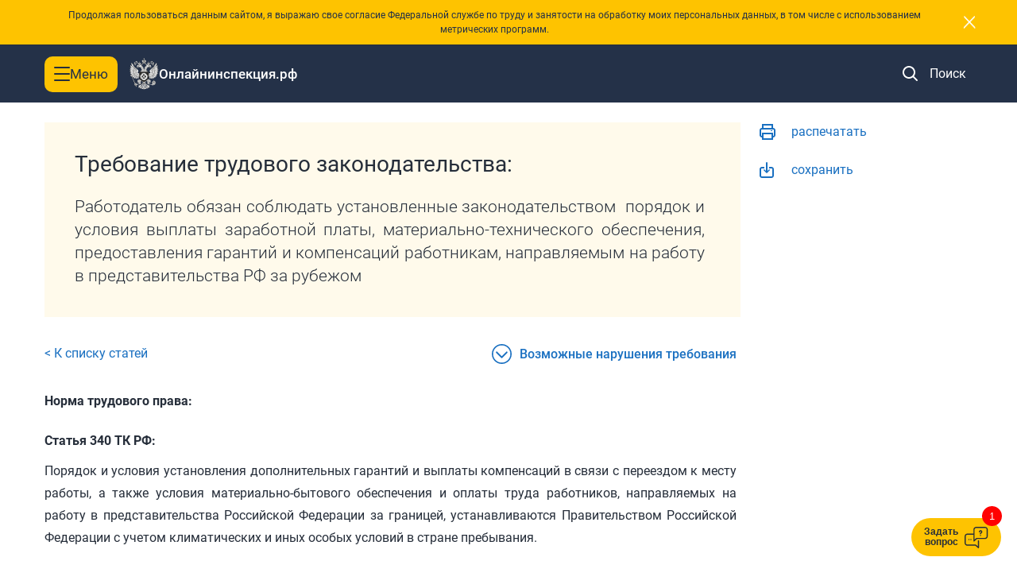

--- FILE ---
content_type: text/html; charset=UTF-8
request_url: https://xn--80akibcicpdbetz7e2g.xn--p1ai/requirements/one/188
body_size: 24747
content:
<!DOCTYPE html>
<html>
<head>
    <meta charset="utf-8">
    <meta http-equiv="X-UA-Compatible" content="IE=edge">
    <meta name = "sputnik-verification" content = "hQoY5Il5CwfXA3al"/>
    <title>Онлайн Инспекция - Работодатель обязан соблюдать установленные законодательством&nbsp; порядок и условия выплаты заработной платы, материально-технического обеспечения, предоставления гарантий и компенсаций работникам, направляемым на работу в представительства РФ за рубежом
</title>
    <meta name="viewport" content="width=device-width, initial-scale=1, maximum-scale=1">
    <meta name="format-detection" content="telephone=no">

    <link rel="shortcut icon" href="/favicon.ico?2" type="image/x-icon"/>
    <meta name="google-signin-client_id" content="304510775260-of847fttdghfs3gnci255ijodquh1nrp.apps.googleusercontent.com">
    <link rel="stylesheet" href="/css/redesign/fonts.css?v=5c7f93dfe029210e9484de2cc66cd835">
<link rel="stylesheet" href="/css/redesign/bootstrap.css?v=5c7f93dfe029210e9484de2cc66cd835">
<link rel="stylesheet" href="/css/redesign/bootstrap-rewrite.css?v=5c7f93dfe029210e9484de2cc66cd835">
<link rel="stylesheet" href="/css/redesign/jquery-ui.css?v=5c7f93dfe029210e9484de2cc66cd835">
<link rel="stylesheet" href="/css/redesign/vendor/jquery.highlighttextarea.min.css?v=5c7f93dfe029210e9484de2cc66cd835">
<link rel="stylesheet" href="/css/jquery.bxslider.css?v=5c7f93dfe029210e9484de2cc66cd835">
<link rel="stylesheet" href="/css/libs/space-carousel.css?v=5c7f93dfe029210e9484de2cc66cd835">
<link rel="stylesheet" href="/css/redesign/pager.css?v=5c7f93dfe029210e9484de2cc66cd835">
<link rel="stylesheet" href="/css/redesign/authreg.css?v=5c7f93dfe029210e9484de2cc66cd835">
<link rel="stylesheet" href="/css/redesign/main.css?v=5c7f93dfe029210e9484de2cc66cd835">
<link rel="stylesheet" href="/css/redesign/popup-data-processing.css?v=5c7f93dfe029210e9484de2cc66cd835">
<link rel="stylesheet" href="/css/redesign/common.css?v=5c7f93dfe029210e9484de2cc66cd835">
<link rel="stylesheet" href="/css/redesign/notifier.css?v=5c7f93dfe029210e9484de2cc66cd835">
<link rel="stylesheet" href="/css/redesign/map.css?v=5c7f93dfe029210e9484de2cc66cd835">
<link rel="stylesheet" href="/css/redesign/ui-datepicker.css?v=5c7f93dfe029210e9484de2cc66cd835">
<link rel="stylesheet" href="/css/redesign/chat-widget.css?v=5c7f93dfe029210e9484de2cc66cd835">
<link rel="stylesheet" href="/css/redesign/angry-form.css?v=5c7f93dfe029210e9484de2cc66cd835">

    <script src="//api-maps.yandex.ru/2.1/?apikey=5949f9ff-21ee-4bbd-90b7-87b8205bc587&lang=ru_RU" type="text/javascript"></script>
    <script type="text/javascript" src="/js/jquery-2.1.4.min.js?v=5c7f93dfe029210e9484de2cc66cd835"></script>
<script type="text/javascript" src="/js/vendor/jquery-ui.min.js?v=5c7f93dfe029210e9484de2cc66cd835"></script>
<script type="text/javascript" src="/js/redesign/vendor/jquery.history.js?v=5c7f93dfe029210e9484de2cc66cd835"></script>
<script type="text/javascript" src="/js/redesign/bootstrap.js?v=5c7f93dfe029210e9484de2cc66cd835"></script>
<script type="text/javascript" src="/js/redesign/vendor/jquery.maskedinput.min.js?v=5c7f93dfe029210e9484de2cc66cd835"></script>
<script type="text/javascript" src="/js/redesign/vendor/jquery.highlighttextarea.min.js?v=5c7f93dfe029210e9484de2cc66cd835"></script>
<script type="text/javascript" src="/js/redesign/moment-with-langs.min.js?v=5c7f93dfe029210e9484de2cc66cd835"></script>
<script type="text/javascript" src="/js/redesign/plugin.js?v=5c7f93dfe029210e9484de2cc66cd835"></script>
<script type="text/javascript" src="/js/jquery.spaceCarousel.js?v=5c7f93dfe029210e9484de2cc66cd835"></script>
<script type="text/javascript" src="/js/redesign/engine.js?v=5c7f93dfe029210e9484de2cc66cd835"></script>
<script type="text/javascript" src="/js/redesign/bad-words.js?v=5c7f93dfe029210e9484de2cc66cd835"></script>
<script type="text/javascript" src="/js/vendor/jquery.bxslider.min.js?v=5c7f93dfe029210e9484de2cc66cd835"></script>
<script type="text/javascript" src="/js/libs/flash-messenger.js?v=5c7f93dfe029210e9484de2cc66cd835"></script>
<script type="text/javascript" src="/js/popup.js?v=5c7f93dfe029210e9484de2cc66cd835"></script>
<script type="text/javascript" src="/js/libs/angrymark.js?v=5c7f93dfe029210e9484de2cc66cd835"></script>
<script type="text/javascript" src="/js/redesign/cases-list.js?v=5c7f93dfe029210e9484de2cc66cd835"></script>
<script type="text/javascript" src="/js/redesign/cases-map.js?v=5c7f93dfe029210e9484de2cc66cd835"></script>
<script type="text/javascript" src="/js/main.js?v=5c7f93dfe029210e9484de2cc66cd835"></script>
<script type="text/javascript" src="/js/rostrud/main.js?v=5c7f93dfe029210e9484de2cc66cd835"></script>
<script type="text/javascript" src="/js/redesign/auth.js?v=5c7f93dfe029210e9484de2cc66cd835"></script>
<script type="text/javascript" src="/js/redesign/login.js?v=5c7f93dfe029210e9484de2cc66cd835"></script>
<script type="text/javascript" src="/js/redesign/activation.js?v=5c7f93dfe029210e9484de2cc66cd835"></script>
<script type="text/javascript" src="/js/redesign/jquery.cookie.js?v=5c7f93dfe029210e9484de2cc66cd835"></script>
<script type="text/javascript" src="/js/redesign/popup-data-processing.js?v=5c7f93dfe029210e9484de2cc66cd835"></script>
<script type="text/javascript" src="/js/redesign/main.js?v=5c7f93dfe029210e9484de2cc66cd835"></script>
<script type="text/javascript" src="/js/redesign/inject.js?v=5c7f93dfe029210e9484de2cc66cd835"></script>
</head>
<body>
<!--<div id="fb-root"></div>-->
<div id="vk_api_transport"></div><input type="hidden" id="fbAppId" value="431109683739167"/>
<input type="hidden" id="vkAppId" value="3305282"/>
<script type="text/javascript">
    /*window.fbAsyncInit = function () {
        FB.init({
            appId:$('#fbAppId').val(),
            cookie:true,
            xfbml:true,
            oauth:true
        });
    };
    (function () {
        var e = document.createElement('script');
        e.async = true;
        e.src = document.location.protocol + '//connect.facebook.net/ru_RU/all.js';
        document.getElementById('fb-root').appendChild(e);
    }());*/

    window.vkAsyncInit = function () {
        VK.init({
            apiId: $('#vkAppId').val() ? $('#vkAppId').val() : 4280568
        });
    };

    setTimeout(function () {
        var el = document.createElement("script");
        el.type = "text/javascript";
        el.src = "//vkontakte.ru/js/api/openapi.js";
        el.async = true;
        document.getElementById("vk_api_transport").appendChild(el);
    }, 0);
</script>
<script>/*(function(d, s, id) {
        var js, fjs = d.getElementsByTagName(s)[0];
        if (d.getElementById(id)) {
            return;
        }
        js = d.createElement(s);
        js.id = id;
        js.src = "//connect.facebook.net/ru_RU/all.js#xfbml=1&appId=716745698342131";
        fjs.parentNode.insertBefore(js, fjs);
    }(document, 'script', 'facebook-jssdk'));*/</script>
<!--[if lt IE 9]>
<p class="chromeframe">Вы используете <strong>старую</strong> версию браузера. Пожалуйста
    <a href="http://phpbbex.com/oldies/ru.html">обновите браузер!</a></p>
<![endif]-->
<script>$(function() {
        // FlashMessenger.showMessages('[]');
    });</script>
<script>
    window.isWinterHolidays = !!('0');
</script><div class="wrapper">
    <div class="wrapper-inner">
        <link rel="stylesheet" href="/css/redesign/navbar.css?v=5c7f93dfe029210e9484de2cc66cd835">
<link rel="stylesheet" href="/css/redesign/header.css?v=5c7f93dfe029210e9484de2cc66cd835">
<script type="text/javascript" src="/js/redesign/navbar.js?v=5c7f93dfe029210e9484de2cc66cd835"></script>
<script type="text/javascript" src="/js/redesign/navbar-resize.js?v=5c7f93dfe029210e9484de2cc66cd835"></script>

<nav class="navbar navbar-inverse navbar-fixed-top hidden-print" role="navigation" id="main_nav">
    <div class="popup-main-container" style="display: none;">
    <div class="container">
        Продолжая пользоваться данным сайтом, я выражаю свое согласие Федеральной службе по труду и занятости на обработку
        моих персональных данных, в том числе с использованием метрических программ.
        <button type="button" id="close-popup-btn" class="close" data-dismiss="modal" aria-hidden="true">×</button>
    </div>
</div>    <link rel="stylesheet" href="/css/redesign/visually-impaired-menu.css?v=5c7f93dfe029210e9484de2cc66cd835">
<link rel="stylesheet" href="/css/redesign/visually-impaired-main.css?v=5c7f93dfe029210e9484de2cc66cd835">

<div class="visually-impaired-menu vi-no-styles vi-visible-img vi-no-kerning">
    <div class="container">
        <div class="menu-top">
            <p class="menu-top__text">Настройка режима отображения</p>
            <button class="menu-top__close-btn">
                <img src="../../../images/redesign/krestik.svg" />
            </button>
        </div>
        <div class="menu-middle">
            <div class="menu-items menu-items--font-size">
                <p class="menu-items__text">Размер текста</p>
                <button class="menu-items__btn vi-no-styles" data-fontSize="sm">
                    <img class="option-img" src="../../../images/redesign/text-size1.svg" />
                </button>
                <button class="menu-items__btn vi-no-styles" data-fontSize="md">
                    <img class="option-img" src="../../../images/redesign/text-size2.svg" />
                </button>
                <button class="menu-items__btn vi-no-styles" data-fontSize="lg">
                    <img class="option-img" src="../../../images/redesign/text-size3.svg" />
                </button>
            </div>
            <div class="menu-items menu-items--kerning">
                <p class="menu-items__text">Интервал между буквами (кернинг)</p>
                <button class="menu-items__btn vi-no-styles" data-kerning="sm">
                    <img class="option-img" src="../../../images/redesign/kerning1.svg" />
                </button>
                <button class="menu-items__btn vi-no-styles" data-kerning="md">
                    <img class="option-img" src="../../../images/redesign/kerning2.svg" />
                </button>
                <button class="menu-items__btn vi-no-styles" data-kerning="lg">
                    <img class="option-img" src="../../../images/redesign/kerning3.svg" />
                </button>
            </div>
            <div class="menu-items menu-items--theme">
                <p class="menu-items__text">Цвет сайта</p>
                <button class="menu-items__btn vi-no-styles" data-theme="white">
                    <img class="option-img" src="../../../images/redesign/color-site1.svg" />
                </button>
                <button class="menu-items__btn vi-no-styles" data-theme="black">
                    <img class="option-img" src="../../../images/redesign/color-site2.svg" />
                </button>
                <button class="menu-items__btn vi-no-styles" data-theme="blue">
                    <img class="option-img" src="../../../images/redesign/color-site3.svg" />
                </button>
            </div>
        </div>
        <div class="menu-bottom">
            <div class="menu-items menu-items--images">
                <p>Изображения</p>
                <button class="menu-items__btn menu-btn" data-images="true">
                    Вкл
                </button>
                <button class="menu-items__btn menu-btn" data-images="false">
                    Выкл
                </button>
            </div>
            <button class="menu-btn reset-btn">Обычная версия</button>
        </div>
    </div>
</div>

<script type="text/javascript" src="/js/redesign/visually-impaired-menu.js?v=5c7f93dfe029210e9484de2cc66cd835"></script>
    <div class="container vi-visible-img">
        <div class="navbar-header">
            <div class="navbar-header__left-side">
                <div class="navbar-toggle js-menu-switcher ">
                    <button type="button" class="navbar-header__burger vi-no-styles">
                        <span class="sr-only">Toggle navigation</span>
                        <span class="icon-bar vi-no-styles"></span>
                        <span class="icon-bar vi-no-styles"></span>
                        <span class="icon-bar vi-no-styles"></span>
                    </button>
                    <p class="navbar-menu__title">Меню</p>
                </div>

                <a class="navbar-brand" href="/">
                    <img class="navbar-brand__logo vi-no-styles" src="/images/redesign/main/logo_oi.png"
                         alt="логотип онлайнинспекция.рф">
                    <h2 class="navbar-brand__title">Онлайнинспекция.рф</h2>
                </a>
            </div>

            <div class="navbar-header__right-side">
                <button class="navbar-header__search-button search-button" data-switch-search-button="search-input" ><img
                            class="navbar-header__search-icon"
                            src="/images/redesign/main/header__icon-search.svg" alt="поиск"
                            data-switch-nav-block="search_button">
                    <span class="search-button__text">Поиск</span>
                </button>

                <div class="user-block">
                    <div class="icon vi-visible-img" data-switch-nav-block="nav_user_block"></div>
                    <div class="nav navbar-nav user-block-list" data-nav-block="nav_user_block">
                        <div class="cont">
                                                            <div id="login" class="block">
                                    <script>
                                        var isCurrentUserGuest = false;
                                    </script>
                                    <button class="visually-impaired-menu-btn">
                                        <img class="hidden-xs hidden-sm vi-eye" src="/images/redesign/main/icon_accessibility_eye.svg" />
                                        <span>Версия для слабовидящих</span>
                                    </button>
                                    <a href="#loginPopup" data-toggle="modal" id="loginPopupLink"
                                       class="auth__button  hidden-xs hidden-sm">Войти</a>
                                    <a href="/auth/login"
                                       class="visible-xs-inline-block visible-sm-inline-block">Войти</a>
                                    <input type="hidden" id="domain" value="xn--80akibcicpdbetz7e2g.xn--p1ai"/>
                                    <input type="hidden" id="odClientId" value="93943296"/>
                                </div>
                                                    </div>
                    </div>
                </div>
                <!-- input поиска -->
                <div class="header-search" data-search-button="search-input">
                    <div class="container">
                        <div class="header-search__form-wrap">
                            <form class="header-search__form js-search-form " role="search"
                                  action="/search" autocomplete="off">
                                                                    <input type="hidden" name="category" value="instructions">
                                    <div class="header-search__category rubric-label hidden-xs">
                                        Трудовой навигатор                                                                                <button type="button" class="rubric-label__remove">×</button>
                                    </div>

                                                                <div class="header-search__input-wrapper">
                                    <input type="search" class="header-search__input" name="search"
                                           placeholder="Поиск по разделу"
                                           value="" />
                                    <button type="button" class="clear js-clear">×</button>
                                    <button class="header-search__submit" disabled="disabled"                                            type="submit">Поиск</button>
                                    <button type="button" class="close">×</button>
                                </div>
                            </form>
                        </div>
                    </div>
                </div>
            </div>

        </div>
    </div>

</nav>
<div class="fade-background"></div>
        <link rel="stylesheet" href="/css/redesign/questions.css?v=5c7f93dfe029210e9484de2cc66cd835">
<link rel="stylesheet" href="/css/redesign/requirements.css?v=5c7f93dfe029210e9484de2cc66cd835">
<script type="text/javascript" src="/js/redesign/one-requirement.js?v=5c7f93dfe029210e9484de2cc66cd835"></script>
    <section class="block-questions block-requirements one-requirement">
        <div class="container">
            <div class="container">
    <div class="crumbs hidden-print">
        <a href="/">Главная</a>
                            |&nbsp;
                    <a href="/requirements">
                        Перечень требований трудового законодательства                    </a>
                
    </div>
</div>
            <div class="clearfix">
                <div class="title col-sm-9">
                    <h4>Требование трудового законодательства:</h4>
                    <div><p style="text-align:justify">Работодатель обязан соблюдать установленные законодательством&nbsp; порядок и условия выплаты заработной платы, материально-технического обеспечения, предоставления гарантий и компенсаций работникам, направляемым на работу в представительства РФ за рубежом</p>
</div>
                </div>
                <div class="col-sm-3">
                    <div class="actions">
                                                <a class="print" href="/requirements/export/?type=ajax&id=188&print=1"
                           target="_blank">распечатать</a>
                        <a class="save" href="/requirements/export/?type=ajax&id=188">сохранить</a>
                    </div>
                </div>
            </div>
            <div class="row">
                <div class="col-sm-9 vi-fs-100">
                    <a href="/requirements" class="back hidden-print">&lt; К списку статей</a>
                    <span class="to-violations hidden-print" data-scroll-to="#requirementViolationsList">Возможные нарушения требования</span>
                    <div class="place">
                        <h4 class="bold">Норма трудового права:</h4>
                        <div></div>
                    </div>
                    <div class="text">
                        <div class="law-text">
                            <div class="law-text-inner">
                                <p style="text-align:justify"><strong>Статья 340 ТК РФ:</strong></p>

<p style="text-align:justify">Порядок и условия установления дополнительных гарантий и выплаты компенсаций в связи с переездом к месту работы, а также условия материально-бытового обеспечения и оплаты труда работников, направляемых на работу в представительства Российской Федерации за границей, устанавливаются Правительством Российской Федерации с учетом климатических и иных особых условий в стране пребывания.</p>

<p style="text-align:justify">&nbsp;</p>

<p style="text-align:justify"><strong>Постановление Правительства РФ от 20.12.2002 N 911 &quot;О гарантиях и компенсациях работникам, направляемым на работу в представительства Российской Федерации за границей&quot;</strong></p>

<p style="text-align:justify">(Правила определяют порядок и условия выплаты компенсаций в связи с переездом к месту работы, а также условия материально-бытового обеспечения работников, направляемых специально уполномоченными федеральными органами исполнительной власти и государственными учреждениями Российской Федерации на работу в дипломатические представительства и консульские учреждения Российской Федерации, представительства Российской Федерации при международных организациях (в иностранных государствах), представительства Российской Федерации, представительства федеральных органов исполнительной власти, государственных органов при федеральных органах исполнительной власти и государственных учреждений Российской Федерации за границей)</p>

<p style="margin-left:27pt; text-align:justify">&nbsp;</p>

<p style="text-align:justify"><strong>&nbsp;Пункты 1 &ndash; 2 Постановления Правительства РФ от 16.10.2000 N 788 &quot;О порядке исчисления и выплаты тарифных ставок (окладов) в рублях работникам представительств Российской Федерации, представительств федеральных органов исполнительной власти и представительств государственных органов при федеральных органах исполнительной власти за рубежом, дипломатических представительств и консульских учреждений Российской Федерации&quot;:</strong></p>

<p style="text-align:justify">1. Работникам представительств Российской Федерации, представительств федеральных органов исполнительной власти и представительств государственных органов при федеральных органах исполнительной власти за рубежом, дипломатических представительств и консульских учреждений Российской Федерации, занимающим должности по перечню согласно приложению, в период их работы за рубежом исчисляются и выплачиваются тарифные ставки (оклады) в рублях в размере 50 процентов тарифных ставок (окладов), предусмотренных Единой тарифной сеткой по оплате труда работников организаций бюджетной сферы.</p>

<p style="text-align:justify">По окончании календарного года размер выплачиваемых тарифных ставок (окладов) по согласованию с Министерством финансов Российской Федерации и Министерством труда и социального развития Российской Федерации может быть увеличен до 100 процентов за счет средств, полученных соответствующими федеральными органами исполнительной власти от разрешенных в установленном порядке видов деятельности сверх сумм, учитываемых при формировании расходной части федерального бюджета этого года.</p>

<p style="text-align:justify">2. Работникам, занимающим должности, указанные в приложении к настоящему Постановлению, до окончания срока их работы в стране пребывания в этих должностях сохраняются ранее установленные должностные оклады в рублях, если тарифные ставки (оклады), вводимые в соответствии с настоящим Постановлением, ниже установленных им окладов.</p>

<p style="text-align:justify">&nbsp;</p>

<p style="text-align:justify"><strong>Постановление Правительства РФ от 24.03.2007 N 176&quot;Об оплате труда работников федеральных государственных органов, замещающих должности, не являющиеся должностями федеральной государственной гражданской службы&quot;:</strong></p>

<p style="text-align:justify">Раздел III. Должностные оклады работников, замещающих должности, не являющиеся должностями федеральной государственной гражданской службы, в представительствах Российской Федерации, представительствах федеральных органов исполнительной власти, дипломатических представительствах и консульских учреждениях Российской Федерации, представительствах государственного органа при Министерстве иностранных дел Российской Федерации за рубежом</p>

<p style="text-align:justify">&nbsp;</p>

<p style="text-align:justify"><strong>Постановление Правительства РФ от 20.12.2002 N 911 &quot;О гарантиях и компенсациях работникам, направляемым на работу в представительства Российской Федерации за границей&quot;</strong></p>
                                                                    <div class="showmore hidden-print">Показать больше</div>
                                                            </div>
                        </div>
                    </div>
                    <div class="requirement-violations-list" id="requirementViolationsList">
                                                    <div class="item">
                                <div class="violation-text">
                                    <p>
                                        <b>Возможное нарушение требования трудового законодательства</b>
                                    </p>
                                    <p>Нарушение работодателем установленных законодательством&nbsp; порядка и/или условий выплаты заработной платы и/или материально-технического обеспечения и/или предоставления гарантий и/или компенсаций работникам, направляемым на работу в представительства РФ за рубежом</p>
                                    <br>
                                    <p><strong>Непосредственно нарушает права работника</strong></p>
                                </div>
                                <div class="source">
                                    <p>
                                        <b>Источник, устанавливающий ответственность за нарушение требования</b>
                                    </p>
                                    <p>Часть 6 или 7 статьи 5.27 КоАП РФ</p>
                                </div>
                            </div>
                        
                                            </div>

                    <a href="/requirements" class="back hidden-print">&lt; К списку статей</a>
                </div>
            </div>
        </div>

            </section>

<script type="text/javascript" src="/js/redesign/requirements.js?v=5c7f93dfe029210e9484de2cc66cd835"></script>
    </div>
    <footer class="footer hidden-print">
    <div class="container">
        <div class="footer-wrap">
            <div class="footer-top">
                <div class="footer__area-menu">
                    <div class="footer-menu-item">
                        <a class="menu-link" href="/">Главная</a>
                        <a class="menu-link" href="/problems">Сообщить о проблеме</a>
                        <a class="menu-link" href="/questions">Дежурный инспектор</a>
                        <a class="menu-link" href="/complains">Досудебное обжалование</a>
                        <a class="menu-link" href="/appointments">Электронная приемная</a>
                        <a class="menu-link" href="/settlement">Урегулирование разногласий между работником и работодателем</a>
                    </div>
                    <div class="footer-menu-item">
                        <a class="menu-link" href="/inspector">Электронный инспектор</a>
                        <a class="menu-link" href="/employer">Предприятие информирует</a>
                        <a class="menu-link" href="/discussion">Обсуждения</a>
                        <a class="menu-link" href="/orgBank">Банк предприятий и организаций</a>
                        <a class="menu-link" href="/polls">Общественная оценка</a>
                        <a class="menu-link" href="/ppe">Выдача средств индивидуальной защиты</a>
                    </div>
                    <div class="footer-menu-item">
                        <a class="menu-link" href="/instructions">Трудовой навигатор</a>
                        <a class="menu-link" href="/reminders">Памятки</a>
                        <a class="menu-link" href="/documents">Банк типовых документов</a>
                        <a class="menu-link" href="/requirements">Требования трудового законодательства</a>
                        <a class="menu-link" href="/pensioner">Сервисы для граждан предпенсионного возраста</a>
                        <a class="menu-link" href="/guarantees">Гарантии, льготы, компенсации работникам</a>
                    </div>
                    <div class="footer-menu-item">
                        <a class="menu-link" href="/news">Новости</a>
                        <a class="menu-link" href="/statistics">Статистика</a>
                        <a class="menu-link" href="/about">О проекте</a>
                        <a class="menu-link" href="/sitemap">Карта сайта</a>
                    </div>
                </div>
                <div class="footer__area-sidebar">
                    <div class="footer__area-sidebar-apps">
                        <div class="adaptive-switch tablet" data-adaptive="768" title="Версия для планшетов"></div>
                        <div class="adaptive-switch mobile" data-adaptive="420" title="Мобильная версия"></div>

                        <div class="widget-button btn btn-empty btn-white" title="Код для вставки виджета на сайт"
                             data-toggle="modal" data-target="#widget_code_popup">Виджет
                        </div>
                    </div>
                    <a href="/about#support_block" class="support-link">Техническая поддержка</a>
                </div>
            </div>
            <div class="footer-middle">
                <div class="main-links hidden-print">
                    <a class="main-links__item" href="http://www.gosuslugi.ru" target="_blank">
                        <p class="main-links__item-text hidden vi-no-image-link-footer">Госуслуги</p>
                        <img src="/images/redesign/main/icon_gosuslugi_logo_text_b&w.svg" class="main-links__logo"
                             alt="лого госуслуги чб" loading="lazy" draggable="false" />
                    </a>
                    <a class="main-links__item" href="https://rostrud.gov.ru" target="_blank">Роструд</a>
                    <a class="main-links__item" href="https://trudvsem.ru/" target="_blank">Работа России</a>
                    <a class="main-links__item" href="https://mintrud.gov.ru/" target="_blank">Минтруд России</a>
                    <a class="main-links__item" href="http://rospotrebnadzor.ru/" target="_blank">Роспотребнадзор</a>
                </div>
                <div class="apps">
                    <a href="https://www.rustore.ru/catalog/app/com.onlineinspector.mobile" target="_blank"
                       class="stores app-store">
                        <img src="/images/redesign/main/rustore.svg" alt="приложение RuStore" class="apps__logo rustore__icon" loading="lazy"
                             draggable="false">
                        <p class="apps__text">Скачать из<span class="vi-no-styles">Rustore</span></p>
                    </a>
                    <a href="https://apps.apple.com/ru/app/онлайнинспекция-рф/id6444527345?l=ru" target="_blank"
                       class="stores app-store">
                        <img src="/images/redesign/apple.svg" alt="приложение iOS" class="apps__logo" loading="lazy"
                             draggable="false">
                        <p class="apps__text">Скачать из<span class="vi-no-styles">AppStore</span></p>
                    </a>
                    <a href="https://play.google.com/store/apps/details?id=com.onlineinspector.mobile" target="_blank"
                       class="stores google-play">
                        <img src="/images/redesign/google.svg" alt="приложение android" class="apps__logo" loading="lazy"
                             draggable="false">
                        <p class="apps__text">Скачать из<span class="vi-no-styles">GooglePlay</span></p>
                    </a>

                </div>
            </div>
            <div class="footer-bottom">
                <div class="copyright">
                    <div class="copyright__logo">
                        <img class="copyright__img vi-visible-img" src="/images/redesign/main/logo_oi.png" alt="логотип роструд"
                             loading="lazy" draggable="false">
                    </div>
                    <div class="copyright__inner">
                        <a href="https://rostrud.gov.ru/" class="copyright__link">Федеральная служба по труду и занятости</a>
                        <p class="copyright__description">
                            Все права на сайт защищены и охраняются<br />
                            законодательством Российской Федерации
                        </p>
                    </div>
                </div>
                <div class="rules">
                    <div class="modal-links-container">
                        <a href="#principles_text" data-toggle="modal" class="modal-links principles">
                            Правила
                        </a>
                        <a href="#agreement_text" data-toggle="modal" class="modal-links agreement">
                            Пользовательское соглашение
                        </a>
                        <a href="#policy_personal_data_text" data-toggle="modal" class="modal-links personal">
                            Политика обработки персональных данных
                        </a>
                    </div>
                </div>
                <div class="footer-bottom__wrap">
                    <div class="sputnik-counter">
                        <span id="sputnik-informer"></span>
                    </div>
                    <div class="social-links text-center hidden-print vi-no-image-socials">
                        <a href="https://vk.com/federal_slujba" target="_blank" title="ВКонтакте" class="social-links__item">
                            <img src="/images/redesign/main/icon_vk.svg" alt="логотип вконтакте"
                                 class="social-links__icon vi-visible-img" loading="lazy" draggable="false">
                        </a>
                        <a href="https://t.me/rostrud_official" target="_blank" title="Telegram" class="social-links__item">
                            <img src="/images/redesign/main/icon_telegram.svg" alt="логотип телеграмм"
                                 class="social-links__icon vi-visible-img" loading="lazy" draggable="false">
                        </a>
                        <a href="https://ok.ru/profile/591585191480" target="_blank" title="Одноклассники"
                           class="social-links__item">
                            <img src="/images/redesign/main/icon_ok.svg" alt="логотип одноклассники"
                                 class="social-links__icon vi-visible-img" loading="lazy" draggable="false">
                        </a>
                    </div>
                </div>
                <div class="happy-citizen">
                    <div class="happy-citizen__copyright">
                        <a class="happy-citizen__link" href="https://iss.digital/dovolnyj-grazhdanin/">
              <span class="happy-citizen__copyright-description">
                Реализовано на российской <br>
                технологической платформе
              </span>
                            <img class="happy-citizen__logo hidden-print vi-visible-img"
                                 src="/images/redesign/main/logo-happy-citizen.svg" alt="логотип счастливый гражданин" loading="lazy"
                                 draggable="false">
                            <span class="visible-print">"Довольный Гражданин"</span>
                        </a>
                    </div>
                </div>
            </div>
        </div>
    </div>
</footer>

<script>
    $(document).ready(function () {
        var $ros_popup = $('<div id="rostrud_widget_container" />');
        $ros_popup.load('/widgetrostrud?type=ajax');
        $('body').append($ros_popup);
    });
</script>    <div class="scroll-top" id="scroll-top"></div>
</div>

<!-- Попапы -->
<div class="modal fade reg_form" id="loginPopup" tabindex="-1" role="dialog" aria-labelledby="loginPopupLabel"
     aria-hidden="true">
    <div class="modal-dialog">
        <div class="modal-content">
            <div class="modal-body">
                <button type="button" class="close" data-dismiss="modal" aria-hidden="true">&times;</button>

                <div class="esia-auth text-center color-block">
                    <h2 class="esia-auth__title modal-title text-center">Войти через Госуслуги</h2>
                    <p class="esia-auth__text">Вы можете войти на сайт через личный кабинет на портале государственных услуг</p>
                        <a href="#" onclick="loginWithEsia(location.pathname + location.search); return false" class="esia-auth__link">
                            <img class="esia-auth__img" src="/images/redesign/auth/logo_vector_gosuslugi.svg" alt="ГосУслуги" loading="lazy" draggable="false">
                        </a>
                    <div class="row">
                        <div class="col-sm-10 col-sm-offset-2">
                            <div class="auth-btns">
                                <a class="btn btn-orange reg-btn"
                                   href="#"
                                   onclick="loginWithEsia(location.pathname + location.search); return false;">
                                    Войти
                                </a>
                                <a href="https://esia.gosuslugi.ru/registration/"
                                   class="go-register"
                                   data-toggle="tooltip"
                                   data-placement="bottom"
                                   data-html="true"
                                   title="Теперь пользоваться госуслугами очень просто!<br />
                                    <ul>
                                        <li>Узнать и оплатить штрафы ГИБДД.</li>
                                        <li>Оформить загранпаспорт.</li>
                                        <li>Записаться на прием к врачу.</li>
                                        <li>Зарегистрировать юридическое лицо.</li>
                                    </ul>
                                    Все эти и многие другие услуги вы можете получить в электронном виде на портале госуслуг.">
                                    Зарегистрироваться на портале госуслуг
                                </a>
                            </div>
                        </div>
                    </div>
                </div>
                <div class=" color-block">
                    <h2 class="modal-title text-center" id="loginPopupLabel">Войти на сайт с логином и паролем</h2>
                    <form id="login_form" class="form-horizontal" action="/" method="post">
                        <input type="hidden" name="type" value="post">
                        <input type="hidden" name="controller" value="auth">
                        <input type="hidden" name="action" value="login">
                        <input type="hidden" name="ret" id="login_ret" value="/requirements/one/188">

                        <div class="form-group">
                            <label for="login_email" class="col-sm-2">Email</label>
                            <div class="col-sm-8 error-message-wrapper">
                                <input type="email" id="login_email" name="people_email" class="form-control">
                                <div id="error_people_email" class="text-center text-danger error"></div>
                            </div>
                        </div>
                        <div class="form-group">
                            <label for="login_password" class="col-sm-2">Пароль</label>
                            <div class="col-sm-8 error-message-wrapper">
                                <input type="password" id="login_password" name="people_password" class="form-control">
                                <div id="error_people_password" class="text-center text-danger error"></div>
                            </div>
                        </div>

                        <div class="form-group">
                            <div class="col-sm-10 col-sm-offset-2">
                                <div id="error_login_message" class="text-danger text-danger-multiline error"></div>
                                <div class="auth-btns">
                                    <button type="submit" class="btn btn-orange go-in">
                                        <span class="loader"></span>
                                        <span class="go-in__text">Войти</span>
                                    </button>
                                    <a href="/registration#reg" class="go-register">
                                        Зарегистрироваться на сайте
                                        онлайнинспекция.рф
                                    </a>
                                </div>
                                <a href="/password" class="remind-password">Забыли пароль?</a>
                            </div>
                        </div>
                    </form>
                </div>
            </div>
        </div>
    </div>
</div>

<div class="modal fade" id="complyPopup" tabindex="-1" role="dialog" aria-labelledby="complyPopupLabel" aria-hidden="true">
    <div class="modal-dialog">
        <div class="modal-content">
            <div class="modal-body">
                <button type="button" class="close" data-dismiss="modal" aria-hidden="true">&times;</button>
                <h2 class="modal-title" id="complyPopupLabel">Пожаловаться на описание проблемы</h2>
                <form id="comply_form" class="comply_form form-horizontal" action="/cases/roskomnadzorComplaint" method="post">
                    <input type="hidden" id="case_id" name="case_id" value="">
                    <div class="form-group clearfix">
                        <div class="form-item clearfix">
                            <input type="radio" name="choice" value="1" class="custom_checkbox" id="comply_variant_1" checked="checked" data-label="Сообщение содержит персональные данные третьих лиц">
                        </div>
                        <div class="form-item clearfix">
                            <input type="radio" name="choice" value="2" class="custom_checkbox" id="comply_variant_2" data-label="Сообщение содержит нецензурные выражения или оскорбления">
                        </div>
                        <div class="form-item clearfix">
                            <input type="radio" name="choice" value="3" class="custom_checkbox" id="comply_variant_3" data-label="Сообщение содержит призывы к насилию, экстремизму, ненависти, дискриминации">
                        </div>
                        <div class="form-item clearfix">
                            <input type="radio" name="choice" value="4" class="custom_checkbox" id="comply_variant_4" data-label="Сообщение содержит информацию рекламного характера">
                        </div>
                    </div>
                    <div class="form-group">
                        <textarea name="text" id="case_complaint" class="form-control" placeholder="Комментарий..."></textarea>
                    </div>
                    <div class="form-group">
                        <div class="controls">
                            <button class="btn btn-orange btn-submit">Пожаловаться</button>
                        </div>
                    </div>
                </form>
            </div>
        </div>
    </div>
</div><link rel="stylesheet" href="/css/redesign/menu.css?v=5c7f93dfe029210e9484de2cc66cd835">

<div id="main_menu">
    <div class="main-menu">
        <div class="container">
            <section class="main-menu-links clearfix">
                <div class="row">
                    <div class="main-menu-left hidden-xs">
                        <a href="/" class="display-block"><img src="/images/redesign/rostrud_emb_n18381.png"
                                                               alt="РосТруд" class="rostrud-menu-img"></a>
                    </div>
                    <div class="main-menu-right">
                        <div class="menu-unit-block menu-unit-margin menu-unit-multiline clearfix">
                            <div class="float-left menu-col-xs menu-unit-title vi-fs-100">
                                Сервисы
                            </div>
                            <div class="float-left menu-col-xl vi-fs-100">
                                <ul>
                                    <li>
                                        <a href="/">Главная</a>
                                    </li>
                                    <li>
                                        <a href="/inspector">Электронный инспектор</a>
                                    </li>
                                    <li>
                                        <a href="/instructions">Трудовой навигатор</a>
                                    </li>
                                    <li>
                                        <a href="/problems">Сообщить о проблеме</a>
                                    </li>
                                    <li>
                                        <a href="/employer">Предприятие информирует</a>
                                    </li>
                                    <li>
                                        <a href="/reminders">Памятки</a>
                                    </li>
                                    <li>
                                        <a href="/questions">Дежурный инспектор</a>
                                    </li>
                                    <li>
                                        <a href="/discussion">Обсуждения</a>
                                    </li>
                                    <li>
                                        <a href="/documents">Банк типовых документов</a>
                                    </li>
                                    <li>
                                        <a href="/complains">Досудебное обжалование</a>
                                    </li>
                                    <li>
                                        <a href="/orgBank">Банк предприятий и организаций</a>
                                    </li>
                                    <li>
                                        <a href="/requirements">Требования трудового законодательства</a>
                                    </li>
                                    <li>
                                        <a href="/appointments">Электронная приемная</a>
                                    </li>
                                    <li>
                                        <a href="/polls">Общественная оценка</a>
                                    </li>
                                    <li>
                                        <a href="/pensioner">Сервисы для граждан предпенсионного возраста</a>
                                    </li>
                                    <li class="menu_settlement">
                                        <a href="/settlement">Урегулирование разногласий между работником и работодателем</a>
                                    </li>
                                    <li class="menu_ppe">
                                        <a href="/ppe">Выдача средств индивидуальной защиты</a>
                                    </li>
                                    <li>
                                        <a href="/guarantees">Гарантии, льготы, компенсации работникам</a>
                                    </li>
                                </ul>
                            </div>
                        </div>

                        <div class="menu-unit-block menu-unit-margin clearfix">
                            <div class="float-left menu-col-md menu-unit-title vi-fs-100">
                                Деятельность Роструда
                            </div>
                            <div class="float-left menu-col-xm rostrud-links vi-fs-100">
                                <ul>
                                    <li>
                                        <a href="/news">Новости</a>
                                    </li>
                                    <li>
                                        <a href="/statistics">Статистика</a>
                                    </li>
                                    <li>
                                        <a href="/about">О проекте</a>
                                    </li>
                                    <li>
                                        <a href="https://rostrud.gov.ru" target="_blank">Официальный сайт Роструда</a>
                                    </li>
                                </ul>
                            </div>
                        </div>

                        <div class="menu-unit-block menu-unit-margin clearfix">
                            <div class="float-left menu-col-sm menu-unit-title vi-fs-100">
                                Полезные ссылки
                            </div>
                            <div class="float-left menu-col-lg useful-links vi-fs-100">
                                <ul>
                                    <li>
                                        <a href="https://trudvsem.ru/" target="_blank">Работа России</a>
                                    </li>
                                    <li>
                                        <a href="https://mintrud.gov.ru/" target="_blank">Минтруд России</a>
                                    </li>
                                    <li>
                                        <a href="https://www.gosuslugi.ru/" target="_blank">Госуслуги</a>
                                    </li>
                                    <li>
                                        <a href="https://rospotrebnadzor.ru/" target="_blank">Роспотребнадзор</a>
                                    </li>
                                    <li class="last">
                                        <a href="/sitemap">Карта сайта</a>
                                    </li>
                                </ul>
                            </div>
                        </div>
                    </div>
                </div>
            </section>
        </div>
    </div>
</div><div class="modal fade" id="principles_text" tabindex="-1" role="dialog" aria-hidden="true">
    <div class="modal-dialog modal-lg">
        <div class="modal-content">
            <div class="modal-body">
                <button type="button" class="close" data-dismiss="modal" aria-hidden="true">&times;</button>
                <h3>Правила использования сервисов и информации пользователями системы электронных сервисов «Онлайнинспекция.рф»</h3><p>Правила использования сервисов и информации пользователями (далее – Правила) системы электронных сервисов «Онлайнинспекция.рф» (далее – Система) относятся ко всем без исключения электронным сервисам Системы, доступ к которым осуществляется через разделы и страницы Интернет-портала <a href="https://онлайнинспекция.рф">https://онлайнинспекция.рф</a> (далее – Портал). Настоящие Правила регулируют поведение всех без исключения зарегистрированных в Системе пользователей &nbsp;и не зарегистрированных посетителей Портала.</p><p>&nbsp;</p><p><strong>1. Термины и понятия, используемые в настоящих Правилах</strong></p><p>&nbsp;</p><p>1.1 &nbsp;В настоящих Правилах используются следующие термины и понятия:</p><p>Система – система электронных сервисов «Онлайнинспекция.рф».</p><p>Сервисы – основные и дополнительные инструменты, предлагаемые Пользователю для взаимодействия с органами власти.</p><p>Портал – информационный ресурс, созданный с целью взаимодействия граждан с Системой, находящийся в сети Интернет по адресу: <a href="https://онлайнинспекция.рф">https://онлайнинспекция.рф</a>.</p><p>Администрация портала – должностные лица Федеральной службы по труду и занятости и представители исполнителя работ по государственному контракту на осуществление технического сопровождения Портала, осуществляющие оперативное управление Порталом.</p><p>Пользователь – лицо, зарегистрированное на Портале, которому предлагается использовать услуги и сервисы, предоставляемые Порталом.</p><p>Модератор – представитель Администрации портала, обрабатывающий сообщения пользователей.</p><p>Модерация – процесс обработки и анализа соответствия сообщения Пользователя положениям настоящих Правил использования сервисов и информации пользователями системы электронных сервисов «Онлайнинспекция.рф» и Пользовательского соглашения.</p><p>&nbsp;</p><p><strong>2. Общие правила</strong></p><p>&nbsp;</p><p>2.1. Для доступа к публикации сообщений на Портале (обращения, обсуждения, комментарии, вопросы и использование любых других способов взаимодействия Пользователя с Системой), каждый Пользователь Портала обязан ознакомиться и согласиться с настоящими Правилами. &nbsp;</p><p>&nbsp;</p><p>2.2. После ознакомления с текстами Правил пользования и Пользовательского соглашения, подтвердив согласие с ними на странице регистрации или отправки сообщения, каждый Пользователь указанными действиями заключает с Администрацией Портала соглашение о регулировании их взаимоотношений.</p><p>&nbsp;</p><p>2.3. Администрация Портала обладает правом осуществлять модерацию через представителей Администрации Портала – модераторов. &nbsp;</p><p>&nbsp;</p><p>2.4. Настоящие Правила могут быть изменены путем внесения изменений соответствующим приказом Федеральной службы по труду и занятости. &nbsp;</p><p>&nbsp;</p><p><strong>3. Регистрация пользователей</strong></p><p>&nbsp;</p><p>3.1. На Портале существует система регистрации пользователей. Только зарегистрированные пользователи имеют возможность интерактивного взаимодействия с сервисами Системы. &nbsp; &nbsp;</p><p>&nbsp;</p><p>3.2. Для регистрации на Портале Пользователь указывает действующий адрес электронной почты – на него будут направляться уведомления о текущем статусе опубликованных сообщений (обращений), выбирает условное имя Пользователя («никнейм»). &nbsp;</p><p>&nbsp;</p><p>3.3. При регистрации Пользователя Система запрашивает пароль к регистрируемому логину. Этот пароль должен быть известен только Пользователю и не должен сообщаться третьим лицам. Используемый пароль может быть изменён Пользователем в специальном разделе Портала – Профиле Пользователя.</p><p>&nbsp;</p><p>3.4. При регистрации Пользователя Система инициирует процесс авторизации посредством отправки смс-сообщения с кодом активации на телефон Пользователя, указанный при регистрации. Полученный пароль необходимо ввести в специальное поле в открывшемся окне. Только после ввода пароля учётная запись активируется.</p><p>&nbsp;</p><p>3.5. Для пользователей, имеющих учётную запись на Портале государственных услуг (<a href="https://www.gosuslugi.ru/">https://www.gosuslugi.ru/</a>), предоставлена возможность авторизации посредством логина и пароля от данной учётной записи.</p><p>&nbsp;</p><p><strong>4. Публикация обращений</strong></p><p>&nbsp;</p><p>4.1. Каждый зарегистрированный Пользователь может публиковать обращение.</p><p>&nbsp;</p><p>4.2. Обращения публикуются в соответствии с предложенным классификатором категорий проблем.</p><p>&nbsp;</p><p>4.3. Для создания обращения необходимо заполнить форму обращения. В форме обращения Пользователь должен указать свои настоящие данные.</p><p>&nbsp;</p><p>4.4. Пользователю необходимо заполнить следующие поля о себе, как о заявителе:</p><ul><li>никнейм (в случае, если он не был указан ранее). Пользователь ознакомлен с тем, что в случае не указания никнейма при создании обращения на Портале, его фамилия и имя, заявленные при регистрации, будут отображаться на веб-странице с описанием его проблемы, а поэтому будут доступны неопределенному кругу лиц – пользователям Портала.</li><li>адрес проживания заявителя (опционально);</li><li>фамилия, имя, отчество (при наличии) заявителя;</li><li>номер мобильного телефона заявителя (в случае отсутствия мобильного телефона, необходимого при регистрации в Системе, заявитель вправе подать обращение напрямую на адрес электронной почты территориального органа Роструда. Перечень территориальных органов Роструда размещён на едином информационном портале Федеральной службы по труду и занятости в сети «Интернет» (<a href="https://rostrud.gov.ru/">https://rostrud.gov.ru/</a>). В случае если Пользователь не был зарегистрирован ранее на Портале, на данный указанный номер телефона поступит код активации, который необходимо ввести в специальное поле в появившемся окне с целью активации учётной записи Пользователя и его обращения;</li><li>электронный адрес, на который будут поступать уведомления о ходе решения проблемы;</li><li>фотография (по желанию Пользователя).</li></ul><p>Администрация Портала обеспечивает неразглашение третьим лицам всех введённых в процессе регистрации пользовательских данных, за исключением случаев, оговоренных Пользовательским соглашением.</p><p>&nbsp;</p><p>4.5. Пользователю необходимо заполнить следующие поля о месте работы:</p><ul><li>регион, город и точный фактический адрес организации, сотрудником которой он является (-лся);</li><li>данные об организации: название, организационно-правовая форма, юридический адрес, данные о руководителе;</li><li>сведения о своей должности и периоде работы;</li><li>сведения о третьих лицах, упоминание которых требуется для полного описания проблемы.</li></ul><p>&nbsp;</p><p>4.6. Пользователю необходимо заполнить следующие поля о своей проблеме:</p><ul><li>описание ситуации;</li><li>фотоматериалы.</li></ul><p>Пользователю следует иметь в виду, что сведения, заявленные в графе «Описание ситуации» отображаются на веб-странице с описанием проблемы Пользователя и будут доступны неопределенному кругу лиц – Пользователям портала. В данном поле запрещается упоминание персональных данных третьих лиц. В случае если заявитель нарушает данный пункт правил, за публикацию информации несёт ответственность сам Пользователь. &nbsp;</p><p>Фотоматериалы являются закрытой информацией по умолчанию и не размещаются в публичном доступе, за исключением тех категорий проблем, для которых в автоматических шаблонах обращений в явном виде указано, что материалы подлежат публикации в открытом доступе.</p><p>&nbsp;</p><p>4.7. Перед отправкой заявления Пользователь соглашается с настоящими Правилами использования сервисов и информации пользователями Системы и Пользовательским соглашением, а также дает согласие на обработку своих персональных данных в соответствии с Федеральным законом от 27.07.2008 № 152-Ф3 «О персональных данных» и Политикой обработки персональных данных. В случае несогласия с данными условиями каждый Пользователь вправе отказаться от использования ресурса и воспользоваться другими предложенными на официальных ресурсах ведомства видами связи. &nbsp;</p><p>&nbsp;</p><p>4.8. На Портале применяется пре-модерация обращений, вопросов и тем обсуждений. Данные виды сообщений публикуются сразу после прохождения процедуры модерации, при условии, что они не нарушают настоящие Правила. Если данные виды сообщений нарушают настоящие Правила, они не допускаются к публикации, и модератором направляется письмо Пользователю с просьбой устранить нарушение.</p><p>&nbsp;</p><p>4.9. На Портале применяется пост-модерация комментариев. Данный вид сообщений публикуется сразу после размещения пользователями и, если они нарушают настоящие Правила, удаляются, или модератором направляется письмо Пользователю с просьбой устранить нарушение.</p><p>&nbsp;</p><p>4.10. Причины отказа в публикации сообщения или предложения внести коррективы:</p><ul><li>игнорирование правил правописания и ненормативная лексика, сообщение написано не на государственном языке Российской Федерации или содержит большое количество орфографических и синтаксических ошибок, написан заглавными буквами, содержит ненормативную лексику, в том числе в завуалированной форме;</li><li>отсутствие логической связи между предложениями в обращении, которое не позволяет понять общий смысл описываемого случая;</li><li>экстремизм, дискриминация (во всех формах: расовая, этническая, возрастная, половая, религиозная, социальная и т.д.);</li><li>коммерческие цели и реклама – если, по мнению модератора, публикуемые сведения прямо или косвенно нацелены на извлечение прибыли;</li><li>недостаточность описания либо безосновательные обвинения – модератор оставляет за собой право отклонить случай, если сведения, указанные в нём, не позволяют сделать вывод об имеющемся правонарушении;</li><li>не проходят модерацию случаи, в которых нет конкретного указания на проблему, присутствуют вопросы риторического характера;</li><li>не проходят модерацию случаи, которые не соответствуют выбранной Пользователем категории;</li><li>не проходят модерацию сообщения, которые дублируют ранее опубликованные сообщения (текст сообщения полностью повторяет текст предыдущего сообщения, то есть не несёт новой информации);</li><li>не проходят модерацию сообщения, которые содержат персональные данные, в том числе третьих лиц.</li></ul><p>&nbsp;</p><p>4.11. Пользователь может ознакомиться с ответом по опубликованному обращению/вопросу в своем личном кабинете, предварительно пройдя авторизацию на Портале.</p>            </div>
        </div>
    </div>
</div>
<div class="modal fade" id="agreement_text" tabindex="-1" role="dialog" aria-hidden="true">
    <div class="modal-dialog modal-lg">
        <div class="modal-content">
            <div class="modal-body">
                <button type="button" class="close" data-dismiss="modal" aria-hidden="true">&times;</button>
                <h3>Пользовательское соглашение</h3><p>&nbsp;</p><p><strong>1. &nbsp;Термины и понятия, используемые в настоящем соглашении</strong></p><p>&nbsp;</p><p>1.1. Основные понятия, используемые в настоящем Пользовательском соглашении, идентичны понятиям, используемым в Федеральном законе от 27 июля 2006 года № 152-ФЗ «О персональных данных».</p><p>&nbsp;</p><p>1.2. В настоящем Пользовательском соглашении используются следующие термины и понятия:</p><p>Система – система электронных сервисов «Онлайнинспекция.рф».</p><p>Сервисы – основные и дополнительные инструменты, предлагаемые Пользователю для взаимодействия с органами власти.</p><p>Портал – информационный ресурс, созданный с целью взаимодействия граждан с Системой, находящийся в информационно-телекоммуникационной сети «Интернет» по адресу: <a href="https://онлайнинспекция.рф">https://онлайнинспекция.рф</a>.</p><p>Администрация портала – должностные лица Федеральной службы по труду и занятости и представители исполнителя работ по государственному контракту на осуществление технического сопровождения Портала, осуществляющие оперативное управление Порталом.</p><p>Пользователь – лицо, зарегистрированное на Портале, которому предлагается использовать услуги и сервисы, предоставляемые Порталом.</p><p>Модератор – представитель Администрации портала, обрабатывающий сообщения пользователей.</p><p>Регистрация – процесс предоставления Пользователем данных для возможности доступа к использованию услуг и сервисов Портала.</p><p>Модерация – процесс обработки и анализа соответствия сообщения Пользователя положениям настоящего Пользовательского соглашения и Правилам использования сервисов и информации пользователями системы электронных сервисов «Онлайнинспекция.рф».</p><p>Основные инструменты – подготовленные Порталом шаблоны, &nbsp;(содержащие информацию из нормативной базы) для автоматической отправки обращений компетентным адресатам, предоставляемые с условием указания Пользователем всех предлагаемых сведений о его проблеме, регулируемой правовым полем, а также соблюдением пункта 3.5 настоящего соглашения.</p><p>Проблема – жизненная ситуация, решение которой возможно в рамках полномочий Федеральной службы по труду и занятости по осуществлению федерального государственного надзора за соблюдением трудового законодательства и иных нормативных правовых актов, содержащих нормы трудового права.</p><p>&nbsp;</p><p><strong>2. &nbsp;Предмет соглашения</strong></p><p>&nbsp;</p><p>2.1. Предметом настоящего соглашения является регулирование отношений между Пользователем и Порталом.</p><p>&nbsp;</p><p><strong>3. &nbsp;Использование сервисов, представленных на Портале</strong></p><p>&nbsp;</p><p>3.1. При регистрации Пользователь даёт своё согласие на соблюдение всех условий и правил Портала, изложенных ниже.</p><p>&nbsp;</p><p>3.2. Портал предоставляет площадку (веб-страницу) для размещения Пользователем информации о проблеме. Для каждой проблемы предоставляется отдельная веб-страница.</p><p>&nbsp;</p><p>3.3. Вся информация, добавленная Пользователем на его площадку (веб-страницу), предоставляемую Порталом, принадлежит Пользователю.</p><p>&nbsp;</p><p>3.4. Использование Портала должно происходить надлежащим образом. Пользователю запрещается вмешиваться в работу Портала, в его техническую и/или программную часть, пользоваться возможностями Портала в обход предложенного интерфейса.</p><p>&nbsp;</p><p>3.5. Пользователю Портала запрещается использовать нецензурные выражения, оскорбления, порочащие и заведомо ложные/недостоверные материалы (касаемо физических и юридических лиц/государственных органов), призывать к насилию, экстремизму, проявлять признаки какой-либо вражды, ненависти, дискриминации, явно или скрыто осуществлять рекламную и любую иную, не относящуюся к работе Портала деятельность.</p><p>&nbsp;</p><p>3.6. Ответственность за проявление вышеуказанного лежит на Пользователе. Он несет ответственность за распространение сведений, указанных в пункте 3.5 в соответствии с законодательством Российской Федерации.</p><p>&nbsp;</p><p>3.7. Администратор и модераторы Портала оставляют за собой право изменять набор имеющихся услуг и сервисов, а также ограничивать доступ к сведениям о проблемах, заявленных Пользователем, содержащих признаки пункта 3.5 настоящего соглашения.</p><p>&nbsp;</p><p><strong>4. &nbsp; Конфиденциальность и защита персональных данных</strong></p><p>&nbsp;</p><p>4.1. Персональные данные, предоставляемые Пользователем Порталу при регистрации, защищаются, используются и обрабатываются в соответствии с Федеральном законом от 27 июля 2006 года № 152-ФЗ «О персональных данных».</p><p>&nbsp;</p><p>4.2. Цели обработки персональных данных, а также иные вопросы, регламентирующие порядок их обработки, определены в Политике обработки персональных данных.</p><p>&nbsp;</p><p>4.3. Для эффективного использования услуг и сервисов Пользователю необходимо корректно представлять все запрашиваемые персональные данные. &nbsp;</p><p>&nbsp;</p><p>4.4. Администратор и модераторы Портала оставляют за собой право передачи персональных данных Пользователя в компетентные органы (Федеральную службу по труду и занятости и Государственные инспекции труда), если такая передача способствует разрешению проблемы. Пользователь дает согласие на передачу собственных персональных данных третьим лицам в целях проведения социологических опросов и иных исследований, направленных на повышение качества сервисов, доступ к которым осуществляется через Портал.</p><p>&nbsp;</p><p>4.5. Пользователь ознакомлен с тем, что в случае не указания никнейма при создании обращения на Портале, его фамилия и имя, заявленные при регистрации, будут отображаться на веб-странице с описанием его проблемы, а поэтому будут доступны неопределенному кругу лиц – пользователям Портала. &nbsp;</p><p>&nbsp;</p><p>4.6. Пользователю следует иметь в виду, что сведения, заявленные в графе «Описание ситуации» отображаются на веб-странице с описанием проблемы Пользователя и будут доступны неопределенному кругу лиц – Пользователям портала. В данном поле запрещается упоминание персональных данных третьих лиц. В случае если Пользователь нарушает данный пункт, за публикацию информации несет ответственность сам Пользователь.</p><p>&nbsp;</p><p>4.7. В случае нежелания распространения персональных данных администрация Портала рекомендует избирательно подходить к их размещению в открытом доступе.</p><p>&nbsp;</p><p>4.8. Пользователь предоставляет согласие на обработку персональных данных, разрешенных субъектом персональных данных для распространения, отдельно от иных согласий на обработку персональных данных.</p><p>&nbsp;</p><p>4.9. В случае если Пользователь не может самостоятельно удалить/отредактировать информацию, содержащую персональные данные, распространение которых нежелательно, он может обратиться в службу поддержки по адресу электронной почты администрации Портала – info@onlineinspector.ru.</p><p>&nbsp;</p><p><strong>5. &nbsp;Порядок работы Портала</strong></p><p>&nbsp;</p><p>5.1. После добавления проблемы Пользователем, она попадает на стадию модерации.</p><p>&nbsp;</p><p>5.2. При наличии условий, указанных в пункте 3.5 настоящего соглашения, а также нарушении правил модерации, модератор оставляет за собой право отказать в опубликовании проблемы и/или отказать в отправке сообщения о проблеме в компетентный орган.</p><p>&nbsp;</p><p>5.3. В случае одобрения опубликования проблемы (при отсутствующем шаблоне автоматической отправки) Пользователю предлагается самостоятельно отправить обращение в компетентный орган, информация о котором представлена на Портале. В случае одобрения сообщения о проблеме модератором (при наличии шаблона автоматической отправки), сообщение о проблеме отправляется в компетентный государственный орган без участия Пользователя.</p><p>&nbsp;</p><p>5.4. В случае автоматической отправки сообщения о проблеме в компетентный орган, ответ на Портале будет размещён автоматически.</p><p>&nbsp;</p><p>5.5. В случае если проблема Пользователя решена, ему предлагается отметить проблему как решённую (самостоятельно или обратившись по адресу электронной почты администрации Портала info@onlineinspector.ru).</p><p>&nbsp;</p><p><strong>6. &nbsp;Стоимость услуг</strong></p><p>&nbsp;</p><p>6.1. Регистрация и использование сервисов и услуг Портала являются безвозмездными.</p><p>&nbsp;</p><p><strong>7. &nbsp;Заключительные положения</strong></p><p>&nbsp;</p><p>7.1. Настоящее соглашение вступает в силу с момента регистрации Пользователя на Портале и действует вплоть до удаления учётной записи Пользователя.</p><p>&nbsp;</p><p>7.2. Настоящее Соглашение составлено в соответствии с законодательством Российской Федерации и призывает Пользователя использовать сервисы, доступ к которым предоставлен на Портале, в соответствии с законодательством Российской Федерации.</p><p>&nbsp;</p><p>&nbsp;</p>            </div>
        </div>
    </div>
</div>
<div class="modal fade" id="consent_personal_data_text" tabindex="-1" role="dialog" aria-hidden="true">
    <div class="modal-dialog modal-lg">
        <div class="modal-content">
            <div class="modal-body">
                <button type="button" class="close" data-dismiss="modal" aria-hidden="true">&times;</button>
                <h3>Согласие на обработку персональных данных, разрешенных субъектом персональных данных для распространения (далее – Согласие)</h3><p>&nbsp;</p><p>Настоящим, я, также именуемый «Субъект персональных данных»/ «Пользователь», свободно, своей волей и в своем интересе, даю в целях исполнения требований ст. 10.1 Федерального закона от 27.07.2006 г. №152-ФЗ «О персональных данных», свое согласие Федеральной службе по труду и занятости (ИНН 7710538364, адрес местонахождения: 101000, г. Москва, ул. Мясницкая, д. 40, стр. 16), далее именуемой «Оператор», на обработку персональных данных, разрешенных мной, как Субъектом персональных данных для распространения, а именно: &nbsp;</p><p>&nbsp;</p><p>1. Я ознакомлен(-а) и соглашаюсь с тем, что при создании обращения на информационном ресурсе «Онлайнинспекция.рф», находящемся в информационно-телекоммуникационной сети «Интернет» по адресу: <a href="https://онлайнинспекция.рф">https://онлайнинспекция.рф</a> (далее – Портал), информация, внесённая в поле «Описание ситуации», становится публичной и должна носить общий характер. В данном поле запрещается упоминание персональных данных третьих лиц. В случае если Пользователь нарушает данный пункт, за публикацию информации несет ответственность сам Пользователь.</p><p>Если я указываю в данном поле свои персональные данные, я даю свое согласие на их раскрытие (предоставление доступа) неопределенному кругу лиц – пользователям Портала.</p><p>&nbsp;</p><p>2. Я ознакомлен(-а) и соглашаюсь с тем, что при создании обращения на Портале я указал(-а) в пункте «информация о заявителе» никнейм, который станет публичным.</p><p>Если я не указал(-а) никнейм, я даю свое согласие на размещение моих персональных данных – имени и фамилии, в публичном доступе и их раскрытие (предоставление доступа) неопределенному кругу лиц – пользователям Портала. &nbsp;</p><p>&nbsp;</p><p>3. Срок действия настоящего Согласия соответствует сроку существования личного кабинета Пользователя. &nbsp;</p><p>&nbsp;</p><p>4. Оператором не осуществляется передача (кроме предоставления доступа) персональных данных неограниченному кругу лиц в рамках данного Согласия.</p><p>Обработка персональных данных в рамках настоящего соглашения осуществляется Оператором в целях реализации функциональных возможностей Портала. &nbsp;</p><p>&nbsp;</p><p>5.1. Обработка персональных данных, разрешенных Субъектом персональных данных для распространения, должна быть прекращена Оператором в любое время по требованию Субъекта персональных данных. Данное требование должно включать в себя фамилию, имя, отчество (при наличии), контактную информацию (номер телефона, адрес электронной почты или почтовый адрес) субъекта персональных данных, а также перечень персональных данных, обработка которых подлежит прекращению. &nbsp;</p><p>Указанные в данном требовании персональные данные могут обрабатываться только Оператором, которому оно направлено. &nbsp;</p><p>Данное требование может быть направлено на электронную почту Оператора info@onlineinspector.ru.</p><p>Прекращение обработки персональных данных, разрешенных Субъектом персональных данных для распространения, влечет за собой удаление из публичного доступа тех обращений Пользователя, в которых эти данные были указаны.</p>            </div>
        </div>
    </div>
</div>
<div class="modal fade" id="policy_personal_data_text" tabindex="-1" role="dialog" aria-hidden="true">
    <div class="modal-dialog modal-lg">
        <div class="modal-content">
            <div class="modal-body">
                <button type="button" class="close" data-dismiss="modal" aria-hidden="true">&times;</button>
                <h3>Политика обработки персональных данных</h3><p>&nbsp;</p><p><strong>1. Общие положения</strong></p><p>1.1. Настоящая Политика в области обработки и защиты персональных данных (далее – Политика) системы электронных сервисов «Онлайнинспекция.рф» (далее – Система):</p><ul><li>разработана в соответствии с Федеральным законом от 27.07.2006 г. № 152-ФЗ «О персональных данных» (далее – 152-ФЗ), в целях обеспечения реализации требований законодательства РФ в области обработки персональных данных субъектов персональных данных;</li><li>раскрывает основные категории персональных данных, обрабатываемых на информационном ресурсе «Онлайнинспекция.рф», находящемся в информационно-телекоммуникационной сети «Интернет» по адресу: <a href="https://онлайнинспекция.рф">https://онлайнинспекция.рф</a> (далее – Портал), Федеральной службой по труду и занятости (далее – Оператор), цели, категории и принципы обработки Оператором персональных данных, права субъектов персональных данных, а также перечень мер, применяемых Оператором в целях обеспечения безопасности персональных данных при их обработке.</li></ul><p>1.2. Основные понятия</p><p><strong>Персональные данные</strong> – любая информация, относящаяся к прямо или косвенно определенному или определяемому физическому лицу (субъекту персональных данных);</p><p><strong>Персональные данные, разрешенные субъектом персональных данных для распространения</strong> – персональные данные, доступ неограниченного круга лиц к которым предоставлен субъектом персональных данных путем дачи согласия на обработку персональных данных, разрешенных субъектом персональных данных для распространения в порядке, предусмотренном настоящим Федеральным законом; &nbsp;</p><p><strong>Оператор</strong> – государственный орган, муниципальный орган, юридическое или физическое лицо, самостоятельно или совместно с другими лицами организующие и (или) осуществляющие обработку персональных данных, а также определяющие цели обработки персональных данных, состав персональных данных, подлежащих обработке, действия (операции), совершаемые с персональными данными;</p><p><strong>Обработка персональных данных</strong> – любое действие (операция) или совокупность действий (операций), совершаемых с использованием средств автоматизации или без использования таких средств с персональными данными, включая сбор, запись, систематизацию, накопление, хранение, уточнение (обновление, изменение), извлечение, использование, передачу (распространение, предоставление, доступ), обезличивание, блокирование, удаление, уничтожение персональных данных;</p><p><strong>Автоматизированная обработка персональных данных</strong> – обработка персональных данных с помощью средств вычислительной техники;</p><p><strong>Распространение персональных данных</strong> – действия, направленные на раскрытие персональных данных неопределенному кругу лиц;</p><p><strong>Предоставление персональных данных</strong> – действия, направленные на раскрытие персональных данных определенному лицу или определенному кругу лиц;</p><p><strong>Блокирование персональных данных</strong> – временное прекращение обработки персональных данных (за исключением случаев, если обработка необходима для уточнения персональных данных);</p><p><strong>Уничтожение персональных данных</strong> – действия, в результате которых становится невозможным восстановить содержание персональных данных в информационной системе персональных данных и (или) в результате которых уничтожаются материальные носители персональных данных; &nbsp;</p><p><strong>Обезличивание персональных данных</strong> – действия, в результате которых становится невозможным без использования дополнительной информации определить принадлежность персональных данных конкретному субъекту персональных данных;</p><p><strong>Информационная система персональных данных</strong> – совокупность содержащихся в базах данных персональных данных и обеспечивающих их обработку информационных технологий и технических средств;</p><p><strong>Трансграничная передача персональных данных</strong> – передача персональных данных на территорию иностранного государства органу власти иностранного государства, иностранному физическому лицу или иностранному юридическому лицу.</p><p><strong>Cookie</strong> - это небольшие файлы данных (обычно содержащие буквы и цифры), которые веб-сайты могут оставлять на компьютере или мобильном устройстве при посещении того или иного сайта или страницы. Файл cookie помогает веб-сайту узнать устройство при следующем посещении. Эту задачу могут также выполнять веб-маяки или другие подобные файлы.</p><p>1.3. Права субъектов персональных данных</p><p>1.3.1. Субъект персональных данных имеет право на получение сведений об обработке его персональных данных Оператором.</p><p>1.3.2. Субъект персональных данных вправе требовать от Оператора уточнения, обрабатываемых Оператором персональных данных субъекта персональных данных, их блокирования или уничтожения в случае, если персональные данные являются неполными, устаревшими, неточными, незаконно полученными или не являются необходимыми для заявленной цели обработки, а также принимать предусмотренные законом меры по защите своих прав.</p><p>1.3.3. Право субъекта персональных данных на доступ к его персональным данным может быть ограничено в соответствии с федеральными законами, в том числе если:</p><ul><li>обработка персональных данных, включая персональные данные, полученные в результате оперативно-розыскной, контрразведывательной и разведывательной деятельности, осуществляется в целях обороны страны, безопасности государства и охраны правопорядка;</li><li>обработка персональных данных осуществляется органами, осуществившими задержание субъекта персональных данных по подозрению в совершении преступления, либо предъявившими субъекту персональных данных обвинение по уголовному делу, либо применившими к субъекту персональных данных меру пресечения до предъявления обвинения, за исключением предусмотренных уголовно-процессуальным законодательством Российской Федерации случаев, если допускается ознакомление подозреваемого или обвиняемого с такими персональными данными;</li><li>обработка персональных данных осуществляется в соответствии с законодательством о &nbsp; противодействии легализации (отмыванию) доходов, полученных преступным путём, и финансированию терроризма;</li><li>доступ субъекта персональных данных к его персональным данным нарушает права и законные интересы третьих лиц;</li><li>обработка персональных данных осуществляется в случаях, предусмотренных законодательством Российской Федерации о транспортной безопасности, в целях обеспечения устойчивого и безопасного функционирования транспортного комплекса, защиты интересов личности, общества и государства в сфере транспортного комплекса от актов незаконного вмешательства.</li></ul><p>1.3.4. Для реализации своих прав и защиты законных интересов субъект персональных данных имеет право обратиться к Оператору. Оператор рассматривает любые обращения и жалобы со стороны субъектов персональных данных, тщательно расследует факты нарушений и принимает все необходимые меры для их немедленного устранения, наказания виновных лиц и урегулирования спорных и конфликтных ситуаций в досудебном порядке.</p><p>1.3.5. Субъект персональных данных вправе обжаловать действия или бездействие Оператора путём обращения в уполномоченный орган по защите прав субъектов персональных данных.</p><p>1.3.6. Субъект персональных данных имеет право на защиту своих прав и законных интересов, в том числе на возмещение убытков и (или) компенсацию морального вреда в судебном порядке.</p><p>&nbsp;</p><p><strong>2. Цели обработки персональных данных</strong></p><p>2.1. Цели обработки персональных данных:</p><ul><li>использование функционала Системы и Портала;</li><li>направление заявлений, составленных с использованием Системы в государственные органы в рамках полномочий Федеральной службы по труду и занятости и Государственных инспекций труда по осуществлению федерального государственного надзора за соблюдением трудового законодательства и иных нормативных правовых актов, содержащих нормы трудового права;</li><li>проведение социологических опросов и иных исследований, направленных на повышение качества Системы, доступ к которым осуществляется через Портал;</li><li>исполнение иных полномочий, возложенных на Оператора.</li></ul><p>&nbsp;</p><p><strong>3. Правовые основания обработки персональных данных</strong></p><p>3.1 Политика Оператора в области обработки персональных данных определяется в соответствии со следующими нормативными правовыми актами Российской Федерации и документами Оператора:</p><ul><li>Конституция Российской Федерации;</li><li>Федеральный закон от 27 июля 2006 г. № 152-ФЗ «О персональных данных»;</li><li>Положение о системе электронных сервисов «Онлайнинспекция.рф», Пользовательское соглашение, Правила использования сервисов и информации пользователями системы электронных сервисов «Онлайнинспекция.рф» (утверждены Приказом Роструда № 246 от 30 июня 2016 г.).</li></ul><p>&nbsp;</p><p><strong>4. Обрабатываемые категории персональных данных и источники их поступления</strong></p><p>4.1. Оператором обрабатываются следующие категории персональных данных:</p><p>4.1.1. Персональные данные пользователей портала, а именно:</p><ul><li>фотография;</li><li>фамилия, имя и отчество;</li><li>телефон;</li><li>дата рождения;</li><li>город;</li><li>электронная почта;</li><li>адрес проживания;</li><li>иные данные, указанные Пользователем в соответствующих разделах Портала (в случае, если они относятся к персональным данным);</li></ul><p>Оператор применяет технологии cookie, если это разрешено в настройках браузера Пользователя (включено сохранение файлов «cookie»).</p><p>4.2. Источники получения персональных данных.</p><p>Персональные данные предоставляются лично Пользователем при совершении действий по регистрации в качестве Пользователя в информационно-телекоммуникационной сети «Интернет» по адресу: <a href="https://онлайнинспекция.рф">https://онлайнинспекция.рф</a> и при формировании сообщений (обращений, обсуждений, комментариев, вопросов и использования любых других способов взаимодействия Пользователя с Системой) на Портале.</p><p>&nbsp;</p><p><strong>5. Порядок и условия обработки персональных данных</strong></p><p>5.1. Оператор в своей деятельности обеспечивает соблюдение принципов обработки персональных данных, указанных в статье 5 Федерального закона от 27 июля 2006 г. № 152-ФЗ «О персональных данных».</p><p>5.2. Обработка персональных данных осуществляется Оператором с использованием средств автоматизации.</p><p>5.3. Обработка персональных данных субъектов персональных данных, указанных в п. 4.1 настоящей Политики, осуществляется с согласия указанных лиц в рамках целей, определенных пунктом 2.1 настоящей Политики.</p><p>5.4. Оператор не осуществляет трансграничную передачу персональных данных.</p><p>5.5. Оператор вправе поручить обработку персональных данных другому лицу с согласия субъекта персональных данных, если иное не предусмотрено федеральным законом, на основании заключаемого с этим лицом договора поручения обработки персональных данных. Лицо, осуществляющее обработку персональных данных по поручению Оператора, обязано соблюдать принципы и правила обработки персональных данных, предусмотренные 152-ФЗ.</p><p>5.6. В случае, если Оператор поручает обработку персональных данных другому лицу, ответственность перед субъектом персональных данных за действия указанного лица несет Оператор. Лицо, осуществляющее обработку персональных данных по поручению Оператора, несет ответственность перед Оператором.</p><p>&nbsp;</p><p><strong>6. Сроки обработки (хранения) персональных данных</strong></p><p>6.1. Началом срока обработки персональных данных считается момент их получения Оператором.</p><p>6.2. Оператор осуществляет хранение персональных данных в форме, позволяющей определить субъект персональных данных, не дольше, чем того требуют цели их обработки.</p><p>6.3. Сроки обработки и хранения персональных данных субъектов персональных данных соответствует сроку существования личного кабинета Пользователя.</p><p>&nbsp;</p><p><strong>7. Уточнение, блокирование и уничтожение персональных данных</strong></p><p>7.1. Целью уточнения персональных данных, в том числе обновления и изменения, является обеспечение достоверности, полноты и актуальности персональных данных, обрабатываемых Оператором.</p><p>7.2. Уточнение персональных данных осуществляется Оператором по собственной инициативе, по требованию субъекта персональных данных или его представителя, по требованию уполномоченного органа по защите прав субъектов персональных данных в случаях, когда установлено, что персональные данные являются неполными, устаревшими, недостоверными.</p><p>7.3. Целью блокирования персональных данных является временное прекращение обработки персональных данных до момента устранения обстоятельств, послуживших основанием для блокирования персональных данных. &nbsp;</p><p>7.4. Блокирование персональных данных осуществляется Оператором по требованию субъекта персональных данных или его представителя, а также по требованию уполномоченного органа по защите прав субъектов персональных данных в случае выявления недостоверных персональных данных или неправомерных действий с ними.</p><p>7.5. Уничтожение персональных данных осуществляется Оператором:</p><ul><li>по достижении цели обработки персональных данных;</li><li>в случае утраты необходимости в достижении целей обработки персональных данных;</li><li>в случае отзыва субъектом персональных данных согласия на обработку своих персональных данных;</li><li>по требованию субъекта персональных данных или уполномоченного органа по защите прав субъектов персональных данных в случае выявления фактов совершения неправомерных действий с персональными данными, когда устранить соответствующие нарушения не представляется возможным.</li></ul><p>7.6. При уничтожении материальных носителей персональных данных составляется акт об уничтожении носителей, содержащих персональные данные.</p><p>&nbsp;</p><p><strong>8. Меры по обеспечению безопасности персональных данных при их обработки</strong></p><p>8.1. Оператор при обработке персональных данных принимает все необходимые правовые, организационные и технические меры для защиты персональных данных от неправомерного или случайного доступа к ним, уничтожения, изменения, блокирования, копирования, предоставления, распространения персональных данных, а также от иных неправомерных действий в отношении персональных данных.</p><p>8.2. Обеспечение безопасности персональных данных достигается, в частности:</p><ul><li>назначением ответственных лиц за организацию обработки персональных данных;</li><li>назначает лиц, непосредственно осуществляющих обработку персональных данных;</li><li>осуществлением внутреннего контроля соответствия обработки персональных данных Федеральному закону от 27 июля 2006 г. № 152-ФЗ «О персональных данных» и принятым в соответствии с ним нормативным правовым актам, требованиям к защите персональных данных, внутренним распорядительным документам Оператора;</li><li>ознакомлением работников Оператора, непосредственно осуществляющих обработку персональных данных, с положениями законодательства Российской Федерации в области персональных данных, в том числе требованиями к защите персональных данных, внутренних распорядительных документов Оператора в отношении обработки персональных данных, и (или) обучением указанных работников;</li><li>применением организационных и технических мер по обеспечению безопасности персональных данных при их обработке в информационных системах персональных данных, необходимых для выполнения требований к защите персональных данных;</li><li>учетом машинных носителей персональных данных;</li><li>обнаружением фактов несанкционированного доступа к персональным данным и принятием мер;</li><li>восстановлением персональных данных, модифицированных или уничтоженных вследствие несанкционированного доступа к ним;</li><li>контролем за принимаемыми мерами по обеспечению безопасности персональных данных.</li></ul><p>&nbsp;</p><p><strong>9. Использование метрических программ</strong></p><p>9.1. На Портале может использоваться программное средство сбора метрических данных - «Яндекс.Метрика» (далее – Метрическая программа) - для сбора сведений об использовании сайта, таких как частота посещения сайта пользователями, посещенные страницы и сайты, на которых были пользователи до перехода на данный сайт. Метрическая программа собирает только IP-адреса, назначенные коммуникационному устройству пользователя в день посещения данного сайта, но не имя или другие идентификационные сведения.</p><p>9.2. Метрическая программа размещает постоянный cookie-файл в клиентском веб-браузере для идентификации посетителя сайта в качестве уникального пользователя при следующем посещении данного сайта. Этот cookie-файл не может использоваться никем, кроме Метрической программы. Сведения, собранные с помощью cookie-файла, будут передаваться для хранения на серверы Яндекс.</p><p>9.3. Условия использования сервиса «Яндекс. Метрика» запрещают передавать идентификационную информацию на серверы Яндекс.</p><p>9.4. Сведения, полученные через Метрическую программу, используются только для совершенствования услуг на данном сайте. Сведения, полученные через Метрическую программу, не объединяются и не коррелируются с персональными сведениями посетителей сайта.</p><p>9.5. Возможности разработчиков Метрической программы по использованию и передаче третьим лицам сведений, собранных посредством Метрической программы о посещениях пользователей данного сайта, ограничиваются Политикой конфиденциальности Яндекс.</p><p>9.6. Пользователь может запретить Метрической программе «узнавать пользователя» при повторных посещениях данного сайта, отключив cookie-файлы Метрической программы в своем браузере или использовать специальные программные средства блокировки действия Метрических программ.</p><p>&nbsp;</p><p><strong>10. Заключительные положения</strong></p><p>10.1. Настоящая Политика является внутренним документом Оператора.</p><p>10.2. Настоящая Политика подлежит изменению, дополнению в случае появления новых законодательных актов и специальных нормативных документов по обработке и защите персональных данных, но не чаще одного раза в три года.</p><p>10.3. Контроль исполнения требований настоящей Политики осуществляется лицом, ответственным за организацию обработки персональных данных Оператора.</p><p>10.4. Ответственность должностных лиц Оператора, имеющих доступ к персональным данным, за невыполнение требований норм, регулирующих обработку и защиту персональных данных, определяется в соответствии с законодательством Российской Федерации и внутренними документами Оператора.</p><p>&nbsp;</p><p>&nbsp;</p>            </div>
        </div>
    </div>
</div>

<link rel="stylesheet" href="/css/redesign/widget-code.css?v=5c7f93dfe029210e9484de2cc66cd835">

<div class="modal fade widget-code-popup" id="widget_code_popup" tabindex="-1" role="dialog" aria-hidden="true">
    <div class="modal-dialog modal-lg">
        <div class="modal-content">
            <div class="modal-body">
                <button type="button" class="close" data-dismiss="modal" aria-hidden="true">&times;</button>
                <h2 class="modal-title">Разместите виджет на своём сайте</h2>
                <div class="screenshot">
                    <img src="/images/redesign/main/rostrud_widget_v2.png" loading="lazy" draggable="false" alt="виджет роструд">
                </div>
                <h3>Html-код виджета для вставки на ваш сайт:</h3>
                <blockquote>&lt;script&gt;
                    document.addEventListener('DOMContentLoaded', () => {
                        const url = 'https://онлайнинспекция.рф/widgetrostrud?type=ajax';
                        const rosPopup = document.createElement('div');
                        rosPopup.id = 'rostrud_widget_container';

                        fetch(url)
                            .then(response => {
                                if (response.ok) {
                                    return response.text();
                            }
                            throw new Error('Network response was not ok.');
                        })
                        .then(data => {
                            rosPopup.innerHTML = data;
                            document.body.appendChild(rosPopup);
                        })
                        .catch(error => {
                            console.error('There was a problem with the fetch operation:', error);
                        });
                    });
                    &lt;/script&gt;</blockquote>
                <h3>Html-код баннера для вставки на ваш сайт:</h3>
                <div class="banner">
                    <div class="row">
                        <div class="col-sm-6">
                            <img src="//онлайнинспекция.рф/images/rostrud_banner.png">
                        </div>
                        <div class="col-sm-6">
                            &lt;img src="/images/rostrud_banner.png" id="rostrud_widget_button" style="cursor:pointer;"&gt;
                        </div>
                    </div>
                </div>
            </div>
        </div>
    </div>
</div>

    <!-- Yandex.Metrika counter -->
    <script type="text/javascript">
        (function(d, w, c) {
            (w[c] = w[c] || []).push(function() {
                try {
                    w.yaCounter22397749 = new Ya.Metrika({id: 22397749,
                        webvisor: true,
                        clickmap: true,
                        trackLinks: true,
                        accurateTrackBounce: true});
                } catch(e) { }
            });

            var n = d.getElementsByTagName("script")[0],
                s = d.createElement("script"),
                f = function() { n.parentNode.insertBefore(s, n); };
            s.type = "text/javascript";
            s.async = true;
            s.src = (d.location.protocol === "https:" ? "https:" : "http:") + "//mc.yandex.ru/metrika/watch.js";


            if (w.opera === "[object Opera]") {
                d.addEventListener("DOMContentLoaded", f, false);
            } else { f(); }
        })(document, window, "yandex_metrika_callbacks");
    </script>
    <noscript>
        <div><img src="//mc.yandex.ru/watch/22397749" style="position:absolute; left:-9999px;" alt=""/></div>
    </noscript>
    <!-- /Yandex.Metrika counter -->

    <!-- sputnik counter -->
<!-- todo раскоментить, когда спутник заработает
    <script type="text/javascript">
        (function(d, t, p) {
            var j = d.createElement(t); j.async = true; j.type = "text/javascript";
            j.src = ("https:" === p ? "https:" : "http:") + "//stat.sputnik.ru/cnt.js";
            var s = d.getElementsByTagName(t)[0]; s.parentNode.insertBefore(j, s);
        })(document, "script", document.location.protocol);
    </script>
-->
    <!-- /sputnik counter -->

<script type="text/javascript" src="/system/jslib/upload/js/jquery.iframe-transport.js?v=5c7f93dfe029210e9484de2cc66cd835"></script>
<script type="text/javascript" src="/system/jslib/upload/js/jquery.fileupload.js?v=5c7f93dfe029210e9484de2cc66cd835"></script>
<script type="text/javascript" src="/js/raphael.js?v=5c7f93dfe029210e9484de2cc66cd835"></script>
<script type="text/javascript" src="/system/jslib/tiny_mce/jquery.tinymce.js?v=5c7f93dfe029210e9484de2cc66cd835"></script>

<script>
    window.addEventListener('message', msg => {
        if (msg.data.link && msg.data.link.href) {
            window.open(msg.data.link.href, '_blank');
        }

        if (msg.data && msg.data.type === 'widget app is inited') {
            console.log('[HEY message incoming]');
        }

        if (msg.data && msg.data.type === 'double hey') {
            console.log('[DOUBLE HEY message incoming!!!]');
        }
    });
</script>

<script>
  window.WebChat.init('https://bot-widget.xn--80akibcicpdbetz7e2g.xn--p1ai');
    // window.WebChat.init('http://bot-widget.dev.xn--80akibcicpdbetz7e2g.xn--p1ai');
</script>

</body>
</html>


--- FILE ---
content_type: text/html; charset=UTF-8
request_url: https://xn--80akibcicpdbetz7e2g.xn--p1ai/requirements/one/188
body_size: 24747
content:
<!DOCTYPE html>
<html>
<head>
    <meta charset="utf-8">
    <meta http-equiv="X-UA-Compatible" content="IE=edge">
    <meta name = "sputnik-verification" content = "hQoY5Il5CwfXA3al"/>
    <title>Онлайн Инспекция - Работодатель обязан соблюдать установленные законодательством&nbsp; порядок и условия выплаты заработной платы, материально-технического обеспечения, предоставления гарантий и компенсаций работникам, направляемым на работу в представительства РФ за рубежом
</title>
    <meta name="viewport" content="width=device-width, initial-scale=1, maximum-scale=1">
    <meta name="format-detection" content="telephone=no">

    <link rel="shortcut icon" href="/favicon.ico?2" type="image/x-icon"/>
    <meta name="google-signin-client_id" content="304510775260-of847fttdghfs3gnci255ijodquh1nrp.apps.googleusercontent.com">
    <link rel="stylesheet" href="/css/redesign/fonts.css?v=5c7f93dfe029210e9484de2cc66cd835">
<link rel="stylesheet" href="/css/redesign/bootstrap.css?v=5c7f93dfe029210e9484de2cc66cd835">
<link rel="stylesheet" href="/css/redesign/bootstrap-rewrite.css?v=5c7f93dfe029210e9484de2cc66cd835">
<link rel="stylesheet" href="/css/redesign/jquery-ui.css?v=5c7f93dfe029210e9484de2cc66cd835">
<link rel="stylesheet" href="/css/redesign/vendor/jquery.highlighttextarea.min.css?v=5c7f93dfe029210e9484de2cc66cd835">
<link rel="stylesheet" href="/css/jquery.bxslider.css?v=5c7f93dfe029210e9484de2cc66cd835">
<link rel="stylesheet" href="/css/libs/space-carousel.css?v=5c7f93dfe029210e9484de2cc66cd835">
<link rel="stylesheet" href="/css/redesign/pager.css?v=5c7f93dfe029210e9484de2cc66cd835">
<link rel="stylesheet" href="/css/redesign/authreg.css?v=5c7f93dfe029210e9484de2cc66cd835">
<link rel="stylesheet" href="/css/redesign/main.css?v=5c7f93dfe029210e9484de2cc66cd835">
<link rel="stylesheet" href="/css/redesign/popup-data-processing.css?v=5c7f93dfe029210e9484de2cc66cd835">
<link rel="stylesheet" href="/css/redesign/common.css?v=5c7f93dfe029210e9484de2cc66cd835">
<link rel="stylesheet" href="/css/redesign/notifier.css?v=5c7f93dfe029210e9484de2cc66cd835">
<link rel="stylesheet" href="/css/redesign/map.css?v=5c7f93dfe029210e9484de2cc66cd835">
<link rel="stylesheet" href="/css/redesign/ui-datepicker.css?v=5c7f93dfe029210e9484de2cc66cd835">
<link rel="stylesheet" href="/css/redesign/chat-widget.css?v=5c7f93dfe029210e9484de2cc66cd835">
<link rel="stylesheet" href="/css/redesign/angry-form.css?v=5c7f93dfe029210e9484de2cc66cd835">

    <script src="//api-maps.yandex.ru/2.1/?apikey=5949f9ff-21ee-4bbd-90b7-87b8205bc587&lang=ru_RU" type="text/javascript"></script>
    <script type="text/javascript" src="/js/jquery-2.1.4.min.js?v=5c7f93dfe029210e9484de2cc66cd835"></script>
<script type="text/javascript" src="/js/vendor/jquery-ui.min.js?v=5c7f93dfe029210e9484de2cc66cd835"></script>
<script type="text/javascript" src="/js/redesign/vendor/jquery.history.js?v=5c7f93dfe029210e9484de2cc66cd835"></script>
<script type="text/javascript" src="/js/redesign/bootstrap.js?v=5c7f93dfe029210e9484de2cc66cd835"></script>
<script type="text/javascript" src="/js/redesign/vendor/jquery.maskedinput.min.js?v=5c7f93dfe029210e9484de2cc66cd835"></script>
<script type="text/javascript" src="/js/redesign/vendor/jquery.highlighttextarea.min.js?v=5c7f93dfe029210e9484de2cc66cd835"></script>
<script type="text/javascript" src="/js/redesign/moment-with-langs.min.js?v=5c7f93dfe029210e9484de2cc66cd835"></script>
<script type="text/javascript" src="/js/redesign/plugin.js?v=5c7f93dfe029210e9484de2cc66cd835"></script>
<script type="text/javascript" src="/js/jquery.spaceCarousel.js?v=5c7f93dfe029210e9484de2cc66cd835"></script>
<script type="text/javascript" src="/js/redesign/engine.js?v=5c7f93dfe029210e9484de2cc66cd835"></script>
<script type="text/javascript" src="/js/redesign/bad-words.js?v=5c7f93dfe029210e9484de2cc66cd835"></script>
<script type="text/javascript" src="/js/vendor/jquery.bxslider.min.js?v=5c7f93dfe029210e9484de2cc66cd835"></script>
<script type="text/javascript" src="/js/libs/flash-messenger.js?v=5c7f93dfe029210e9484de2cc66cd835"></script>
<script type="text/javascript" src="/js/popup.js?v=5c7f93dfe029210e9484de2cc66cd835"></script>
<script type="text/javascript" src="/js/libs/angrymark.js?v=5c7f93dfe029210e9484de2cc66cd835"></script>
<script type="text/javascript" src="/js/redesign/cases-list.js?v=5c7f93dfe029210e9484de2cc66cd835"></script>
<script type="text/javascript" src="/js/redesign/cases-map.js?v=5c7f93dfe029210e9484de2cc66cd835"></script>
<script type="text/javascript" src="/js/main.js?v=5c7f93dfe029210e9484de2cc66cd835"></script>
<script type="text/javascript" src="/js/rostrud/main.js?v=5c7f93dfe029210e9484de2cc66cd835"></script>
<script type="text/javascript" src="/js/redesign/auth.js?v=5c7f93dfe029210e9484de2cc66cd835"></script>
<script type="text/javascript" src="/js/redesign/login.js?v=5c7f93dfe029210e9484de2cc66cd835"></script>
<script type="text/javascript" src="/js/redesign/activation.js?v=5c7f93dfe029210e9484de2cc66cd835"></script>
<script type="text/javascript" src="/js/redesign/jquery.cookie.js?v=5c7f93dfe029210e9484de2cc66cd835"></script>
<script type="text/javascript" src="/js/redesign/popup-data-processing.js?v=5c7f93dfe029210e9484de2cc66cd835"></script>
<script type="text/javascript" src="/js/redesign/main.js?v=5c7f93dfe029210e9484de2cc66cd835"></script>
<script type="text/javascript" src="/js/redesign/inject.js?v=5c7f93dfe029210e9484de2cc66cd835"></script>
</head>
<body>
<!--<div id="fb-root"></div>-->
<div id="vk_api_transport"></div><input type="hidden" id="fbAppId" value="431109683739167"/>
<input type="hidden" id="vkAppId" value="3305282"/>
<script type="text/javascript">
    /*window.fbAsyncInit = function () {
        FB.init({
            appId:$('#fbAppId').val(),
            cookie:true,
            xfbml:true,
            oauth:true
        });
    };
    (function () {
        var e = document.createElement('script');
        e.async = true;
        e.src = document.location.protocol + '//connect.facebook.net/ru_RU/all.js';
        document.getElementById('fb-root').appendChild(e);
    }());*/

    window.vkAsyncInit = function () {
        VK.init({
            apiId: $('#vkAppId').val() ? $('#vkAppId').val() : 4280568
        });
    };

    setTimeout(function () {
        var el = document.createElement("script");
        el.type = "text/javascript";
        el.src = "//vkontakte.ru/js/api/openapi.js";
        el.async = true;
        document.getElementById("vk_api_transport").appendChild(el);
    }, 0);
</script>
<script>/*(function(d, s, id) {
        var js, fjs = d.getElementsByTagName(s)[0];
        if (d.getElementById(id)) {
            return;
        }
        js = d.createElement(s);
        js.id = id;
        js.src = "//connect.facebook.net/ru_RU/all.js#xfbml=1&appId=716745698342131";
        fjs.parentNode.insertBefore(js, fjs);
    }(document, 'script', 'facebook-jssdk'));*/</script>
<!--[if lt IE 9]>
<p class="chromeframe">Вы используете <strong>старую</strong> версию браузера. Пожалуйста
    <a href="http://phpbbex.com/oldies/ru.html">обновите браузер!</a></p>
<![endif]-->
<script>$(function() {
        // FlashMessenger.showMessages('[]');
    });</script>
<script>
    window.isWinterHolidays = !!('0');
</script><div class="wrapper">
    <div class="wrapper-inner">
        <link rel="stylesheet" href="/css/redesign/navbar.css?v=5c7f93dfe029210e9484de2cc66cd835">
<link rel="stylesheet" href="/css/redesign/header.css?v=5c7f93dfe029210e9484de2cc66cd835">
<script type="text/javascript" src="/js/redesign/navbar.js?v=5c7f93dfe029210e9484de2cc66cd835"></script>
<script type="text/javascript" src="/js/redesign/navbar-resize.js?v=5c7f93dfe029210e9484de2cc66cd835"></script>

<nav class="navbar navbar-inverse navbar-fixed-top hidden-print" role="navigation" id="main_nav">
    <div class="popup-main-container" style="display: none;">
    <div class="container">
        Продолжая пользоваться данным сайтом, я выражаю свое согласие Федеральной службе по труду и занятости на обработку
        моих персональных данных, в том числе с использованием метрических программ.
        <button type="button" id="close-popup-btn" class="close" data-dismiss="modal" aria-hidden="true">×</button>
    </div>
</div>    <link rel="stylesheet" href="/css/redesign/visually-impaired-menu.css?v=5c7f93dfe029210e9484de2cc66cd835">
<link rel="stylesheet" href="/css/redesign/visually-impaired-main.css?v=5c7f93dfe029210e9484de2cc66cd835">

<div class="visually-impaired-menu vi-no-styles vi-visible-img vi-no-kerning">
    <div class="container">
        <div class="menu-top">
            <p class="menu-top__text">Настройка режима отображения</p>
            <button class="menu-top__close-btn">
                <img src="../../../images/redesign/krestik.svg" />
            </button>
        </div>
        <div class="menu-middle">
            <div class="menu-items menu-items--font-size">
                <p class="menu-items__text">Размер текста</p>
                <button class="menu-items__btn vi-no-styles" data-fontSize="sm">
                    <img class="option-img" src="../../../images/redesign/text-size1.svg" />
                </button>
                <button class="menu-items__btn vi-no-styles" data-fontSize="md">
                    <img class="option-img" src="../../../images/redesign/text-size2.svg" />
                </button>
                <button class="menu-items__btn vi-no-styles" data-fontSize="lg">
                    <img class="option-img" src="../../../images/redesign/text-size3.svg" />
                </button>
            </div>
            <div class="menu-items menu-items--kerning">
                <p class="menu-items__text">Интервал между буквами (кернинг)</p>
                <button class="menu-items__btn vi-no-styles" data-kerning="sm">
                    <img class="option-img" src="../../../images/redesign/kerning1.svg" />
                </button>
                <button class="menu-items__btn vi-no-styles" data-kerning="md">
                    <img class="option-img" src="../../../images/redesign/kerning2.svg" />
                </button>
                <button class="menu-items__btn vi-no-styles" data-kerning="lg">
                    <img class="option-img" src="../../../images/redesign/kerning3.svg" />
                </button>
            </div>
            <div class="menu-items menu-items--theme">
                <p class="menu-items__text">Цвет сайта</p>
                <button class="menu-items__btn vi-no-styles" data-theme="white">
                    <img class="option-img" src="../../../images/redesign/color-site1.svg" />
                </button>
                <button class="menu-items__btn vi-no-styles" data-theme="black">
                    <img class="option-img" src="../../../images/redesign/color-site2.svg" />
                </button>
                <button class="menu-items__btn vi-no-styles" data-theme="blue">
                    <img class="option-img" src="../../../images/redesign/color-site3.svg" />
                </button>
            </div>
        </div>
        <div class="menu-bottom">
            <div class="menu-items menu-items--images">
                <p>Изображения</p>
                <button class="menu-items__btn menu-btn" data-images="true">
                    Вкл
                </button>
                <button class="menu-items__btn menu-btn" data-images="false">
                    Выкл
                </button>
            </div>
            <button class="menu-btn reset-btn">Обычная версия</button>
        </div>
    </div>
</div>

<script type="text/javascript" src="/js/redesign/visually-impaired-menu.js?v=5c7f93dfe029210e9484de2cc66cd835"></script>
    <div class="container vi-visible-img">
        <div class="navbar-header">
            <div class="navbar-header__left-side">
                <div class="navbar-toggle js-menu-switcher ">
                    <button type="button" class="navbar-header__burger vi-no-styles">
                        <span class="sr-only">Toggle navigation</span>
                        <span class="icon-bar vi-no-styles"></span>
                        <span class="icon-bar vi-no-styles"></span>
                        <span class="icon-bar vi-no-styles"></span>
                    </button>
                    <p class="navbar-menu__title">Меню</p>
                </div>

                <a class="navbar-brand" href="/">
                    <img class="navbar-brand__logo vi-no-styles" src="/images/redesign/main/logo_oi.png"
                         alt="логотип онлайнинспекция.рф">
                    <h2 class="navbar-brand__title">Онлайнинспекция.рф</h2>
                </a>
            </div>

            <div class="navbar-header__right-side">
                <button class="navbar-header__search-button search-button" data-switch-search-button="search-input" ><img
                            class="navbar-header__search-icon"
                            src="/images/redesign/main/header__icon-search.svg" alt="поиск"
                            data-switch-nav-block="search_button">
                    <span class="search-button__text">Поиск</span>
                </button>

                <div class="user-block">
                    <div class="icon vi-visible-img" data-switch-nav-block="nav_user_block"></div>
                    <div class="nav navbar-nav user-block-list" data-nav-block="nav_user_block">
                        <div class="cont">
                                                            <div id="login" class="block">
                                    <script>
                                        var isCurrentUserGuest = false;
                                    </script>
                                    <button class="visually-impaired-menu-btn">
                                        <img class="hidden-xs hidden-sm vi-eye" src="/images/redesign/main/icon_accessibility_eye.svg" />
                                        <span>Версия для слабовидящих</span>
                                    </button>
                                    <a href="#loginPopup" data-toggle="modal" id="loginPopupLink"
                                       class="auth__button  hidden-xs hidden-sm">Войти</a>
                                    <a href="/auth/login"
                                       class="visible-xs-inline-block visible-sm-inline-block">Войти</a>
                                    <input type="hidden" id="domain" value="xn--80akibcicpdbetz7e2g.xn--p1ai"/>
                                    <input type="hidden" id="odClientId" value="93943296"/>
                                </div>
                                                    </div>
                    </div>
                </div>
                <!-- input поиска -->
                <div class="header-search" data-search-button="search-input">
                    <div class="container">
                        <div class="header-search__form-wrap">
                            <form class="header-search__form js-search-form " role="search"
                                  action="/search" autocomplete="off">
                                                                    <input type="hidden" name="category" value="instructions">
                                    <div class="header-search__category rubric-label hidden-xs">
                                        Трудовой навигатор                                                                                <button type="button" class="rubric-label__remove">×</button>
                                    </div>

                                                                <div class="header-search__input-wrapper">
                                    <input type="search" class="header-search__input" name="search"
                                           placeholder="Поиск по разделу"
                                           value="" />
                                    <button type="button" class="clear js-clear">×</button>
                                    <button class="header-search__submit" disabled="disabled"                                            type="submit">Поиск</button>
                                    <button type="button" class="close">×</button>
                                </div>
                            </form>
                        </div>
                    </div>
                </div>
            </div>

        </div>
    </div>

</nav>
<div class="fade-background"></div>
        <link rel="stylesheet" href="/css/redesign/questions.css?v=5c7f93dfe029210e9484de2cc66cd835">
<link rel="stylesheet" href="/css/redesign/requirements.css?v=5c7f93dfe029210e9484de2cc66cd835">
<script type="text/javascript" src="/js/redesign/one-requirement.js?v=5c7f93dfe029210e9484de2cc66cd835"></script>
    <section class="block-questions block-requirements one-requirement">
        <div class="container">
            <div class="container">
    <div class="crumbs hidden-print">
        <a href="/">Главная</a>
                            |&nbsp;
                    <a href="/requirements">
                        Перечень требований трудового законодательства                    </a>
                
    </div>
</div>
            <div class="clearfix">
                <div class="title col-sm-9">
                    <h4>Требование трудового законодательства:</h4>
                    <div><p style="text-align:justify">Работодатель обязан соблюдать установленные законодательством&nbsp; порядок и условия выплаты заработной платы, материально-технического обеспечения, предоставления гарантий и компенсаций работникам, направляемым на работу в представительства РФ за рубежом</p>
</div>
                </div>
                <div class="col-sm-3">
                    <div class="actions">
                                                <a class="print" href="/requirements/export/?type=ajax&id=188&print=1"
                           target="_blank">распечатать</a>
                        <a class="save" href="/requirements/export/?type=ajax&id=188">сохранить</a>
                    </div>
                </div>
            </div>
            <div class="row">
                <div class="col-sm-9 vi-fs-100">
                    <a href="/requirements" class="back hidden-print">&lt; К списку статей</a>
                    <span class="to-violations hidden-print" data-scroll-to="#requirementViolationsList">Возможные нарушения требования</span>
                    <div class="place">
                        <h4 class="bold">Норма трудового права:</h4>
                        <div></div>
                    </div>
                    <div class="text">
                        <div class="law-text">
                            <div class="law-text-inner">
                                <p style="text-align:justify"><strong>Статья 340 ТК РФ:</strong></p>

<p style="text-align:justify">Порядок и условия установления дополнительных гарантий и выплаты компенсаций в связи с переездом к месту работы, а также условия материально-бытового обеспечения и оплаты труда работников, направляемых на работу в представительства Российской Федерации за границей, устанавливаются Правительством Российской Федерации с учетом климатических и иных особых условий в стране пребывания.</p>

<p style="text-align:justify">&nbsp;</p>

<p style="text-align:justify"><strong>Постановление Правительства РФ от 20.12.2002 N 911 &quot;О гарантиях и компенсациях работникам, направляемым на работу в представительства Российской Федерации за границей&quot;</strong></p>

<p style="text-align:justify">(Правила определяют порядок и условия выплаты компенсаций в связи с переездом к месту работы, а также условия материально-бытового обеспечения работников, направляемых специально уполномоченными федеральными органами исполнительной власти и государственными учреждениями Российской Федерации на работу в дипломатические представительства и консульские учреждения Российской Федерации, представительства Российской Федерации при международных организациях (в иностранных государствах), представительства Российской Федерации, представительства федеральных органов исполнительной власти, государственных органов при федеральных органах исполнительной власти и государственных учреждений Российской Федерации за границей)</p>

<p style="margin-left:27pt; text-align:justify">&nbsp;</p>

<p style="text-align:justify"><strong>&nbsp;Пункты 1 &ndash; 2 Постановления Правительства РФ от 16.10.2000 N 788 &quot;О порядке исчисления и выплаты тарифных ставок (окладов) в рублях работникам представительств Российской Федерации, представительств федеральных органов исполнительной власти и представительств государственных органов при федеральных органах исполнительной власти за рубежом, дипломатических представительств и консульских учреждений Российской Федерации&quot;:</strong></p>

<p style="text-align:justify">1. Работникам представительств Российской Федерации, представительств федеральных органов исполнительной власти и представительств государственных органов при федеральных органах исполнительной власти за рубежом, дипломатических представительств и консульских учреждений Российской Федерации, занимающим должности по перечню согласно приложению, в период их работы за рубежом исчисляются и выплачиваются тарифные ставки (оклады) в рублях в размере 50 процентов тарифных ставок (окладов), предусмотренных Единой тарифной сеткой по оплате труда работников организаций бюджетной сферы.</p>

<p style="text-align:justify">По окончании календарного года размер выплачиваемых тарифных ставок (окладов) по согласованию с Министерством финансов Российской Федерации и Министерством труда и социального развития Российской Федерации может быть увеличен до 100 процентов за счет средств, полученных соответствующими федеральными органами исполнительной власти от разрешенных в установленном порядке видов деятельности сверх сумм, учитываемых при формировании расходной части федерального бюджета этого года.</p>

<p style="text-align:justify">2. Работникам, занимающим должности, указанные в приложении к настоящему Постановлению, до окончания срока их работы в стране пребывания в этих должностях сохраняются ранее установленные должностные оклады в рублях, если тарифные ставки (оклады), вводимые в соответствии с настоящим Постановлением, ниже установленных им окладов.</p>

<p style="text-align:justify">&nbsp;</p>

<p style="text-align:justify"><strong>Постановление Правительства РФ от 24.03.2007 N 176&quot;Об оплате труда работников федеральных государственных органов, замещающих должности, не являющиеся должностями федеральной государственной гражданской службы&quot;:</strong></p>

<p style="text-align:justify">Раздел III. Должностные оклады работников, замещающих должности, не являющиеся должностями федеральной государственной гражданской службы, в представительствах Российской Федерации, представительствах федеральных органов исполнительной власти, дипломатических представительствах и консульских учреждениях Российской Федерации, представительствах государственного органа при Министерстве иностранных дел Российской Федерации за рубежом</p>

<p style="text-align:justify">&nbsp;</p>

<p style="text-align:justify"><strong>Постановление Правительства РФ от 20.12.2002 N 911 &quot;О гарантиях и компенсациях работникам, направляемым на работу в представительства Российской Федерации за границей&quot;</strong></p>
                                                                    <div class="showmore hidden-print">Показать больше</div>
                                                            </div>
                        </div>
                    </div>
                    <div class="requirement-violations-list" id="requirementViolationsList">
                                                    <div class="item">
                                <div class="violation-text">
                                    <p>
                                        <b>Возможное нарушение требования трудового законодательства</b>
                                    </p>
                                    <p>Нарушение работодателем установленных законодательством&nbsp; порядка и/или условий выплаты заработной платы и/или материально-технического обеспечения и/или предоставления гарантий и/или компенсаций работникам, направляемым на работу в представительства РФ за рубежом</p>
                                    <br>
                                    <p><strong>Непосредственно нарушает права работника</strong></p>
                                </div>
                                <div class="source">
                                    <p>
                                        <b>Источник, устанавливающий ответственность за нарушение требования</b>
                                    </p>
                                    <p>Часть 6 или 7 статьи 5.27 КоАП РФ</p>
                                </div>
                            </div>
                        
                                            </div>

                    <a href="/requirements" class="back hidden-print">&lt; К списку статей</a>
                </div>
            </div>
        </div>

            </section>

<script type="text/javascript" src="/js/redesign/requirements.js?v=5c7f93dfe029210e9484de2cc66cd835"></script>
    </div>
    <footer class="footer hidden-print">
    <div class="container">
        <div class="footer-wrap">
            <div class="footer-top">
                <div class="footer__area-menu">
                    <div class="footer-menu-item">
                        <a class="menu-link" href="/">Главная</a>
                        <a class="menu-link" href="/problems">Сообщить о проблеме</a>
                        <a class="menu-link" href="/questions">Дежурный инспектор</a>
                        <a class="menu-link" href="/complains">Досудебное обжалование</a>
                        <a class="menu-link" href="/appointments">Электронная приемная</a>
                        <a class="menu-link" href="/settlement">Урегулирование разногласий между работником и работодателем</a>
                    </div>
                    <div class="footer-menu-item">
                        <a class="menu-link" href="/inspector">Электронный инспектор</a>
                        <a class="menu-link" href="/employer">Предприятие информирует</a>
                        <a class="menu-link" href="/discussion">Обсуждения</a>
                        <a class="menu-link" href="/orgBank">Банк предприятий и организаций</a>
                        <a class="menu-link" href="/polls">Общественная оценка</a>
                        <a class="menu-link" href="/ppe">Выдача средств индивидуальной защиты</a>
                    </div>
                    <div class="footer-menu-item">
                        <a class="menu-link" href="/instructions">Трудовой навигатор</a>
                        <a class="menu-link" href="/reminders">Памятки</a>
                        <a class="menu-link" href="/documents">Банк типовых документов</a>
                        <a class="menu-link" href="/requirements">Требования трудового законодательства</a>
                        <a class="menu-link" href="/pensioner">Сервисы для граждан предпенсионного возраста</a>
                        <a class="menu-link" href="/guarantees">Гарантии, льготы, компенсации работникам</a>
                    </div>
                    <div class="footer-menu-item">
                        <a class="menu-link" href="/news">Новости</a>
                        <a class="menu-link" href="/statistics">Статистика</a>
                        <a class="menu-link" href="/about">О проекте</a>
                        <a class="menu-link" href="/sitemap">Карта сайта</a>
                    </div>
                </div>
                <div class="footer__area-sidebar">
                    <div class="footer__area-sidebar-apps">
                        <div class="adaptive-switch tablet" data-adaptive="768" title="Версия для планшетов"></div>
                        <div class="adaptive-switch mobile" data-adaptive="420" title="Мобильная версия"></div>

                        <div class="widget-button btn btn-empty btn-white" title="Код для вставки виджета на сайт"
                             data-toggle="modal" data-target="#widget_code_popup">Виджет
                        </div>
                    </div>
                    <a href="/about#support_block" class="support-link">Техническая поддержка</a>
                </div>
            </div>
            <div class="footer-middle">
                <div class="main-links hidden-print">
                    <a class="main-links__item" href="http://www.gosuslugi.ru" target="_blank">
                        <p class="main-links__item-text hidden vi-no-image-link-footer">Госуслуги</p>
                        <img src="/images/redesign/main/icon_gosuslugi_logo_text_b&w.svg" class="main-links__logo"
                             alt="лого госуслуги чб" loading="lazy" draggable="false" />
                    </a>
                    <a class="main-links__item" href="https://rostrud.gov.ru" target="_blank">Роструд</a>
                    <a class="main-links__item" href="https://trudvsem.ru/" target="_blank">Работа России</a>
                    <a class="main-links__item" href="https://mintrud.gov.ru/" target="_blank">Минтруд России</a>
                    <a class="main-links__item" href="http://rospotrebnadzor.ru/" target="_blank">Роспотребнадзор</a>
                </div>
                <div class="apps">
                    <a href="https://www.rustore.ru/catalog/app/com.onlineinspector.mobile" target="_blank"
                       class="stores app-store">
                        <img src="/images/redesign/main/rustore.svg" alt="приложение RuStore" class="apps__logo rustore__icon" loading="lazy"
                             draggable="false">
                        <p class="apps__text">Скачать из<span class="vi-no-styles">Rustore</span></p>
                    </a>
                    <a href="https://apps.apple.com/ru/app/онлайнинспекция-рф/id6444527345?l=ru" target="_blank"
                       class="stores app-store">
                        <img src="/images/redesign/apple.svg" alt="приложение iOS" class="apps__logo" loading="lazy"
                             draggable="false">
                        <p class="apps__text">Скачать из<span class="vi-no-styles">AppStore</span></p>
                    </a>
                    <a href="https://play.google.com/store/apps/details?id=com.onlineinspector.mobile" target="_blank"
                       class="stores google-play">
                        <img src="/images/redesign/google.svg" alt="приложение android" class="apps__logo" loading="lazy"
                             draggable="false">
                        <p class="apps__text">Скачать из<span class="vi-no-styles">GooglePlay</span></p>
                    </a>

                </div>
            </div>
            <div class="footer-bottom">
                <div class="copyright">
                    <div class="copyright__logo">
                        <img class="copyright__img vi-visible-img" src="/images/redesign/main/logo_oi.png" alt="логотип роструд"
                             loading="lazy" draggable="false">
                    </div>
                    <div class="copyright__inner">
                        <a href="https://rostrud.gov.ru/" class="copyright__link">Федеральная служба по труду и занятости</a>
                        <p class="copyright__description">
                            Все права на сайт защищены и охраняются<br />
                            законодательством Российской Федерации
                        </p>
                    </div>
                </div>
                <div class="rules">
                    <div class="modal-links-container">
                        <a href="#principles_text" data-toggle="modal" class="modal-links principles">
                            Правила
                        </a>
                        <a href="#agreement_text" data-toggle="modal" class="modal-links agreement">
                            Пользовательское соглашение
                        </a>
                        <a href="#policy_personal_data_text" data-toggle="modal" class="modal-links personal">
                            Политика обработки персональных данных
                        </a>
                    </div>
                </div>
                <div class="footer-bottom__wrap">
                    <div class="sputnik-counter">
                        <span id="sputnik-informer"></span>
                    </div>
                    <div class="social-links text-center hidden-print vi-no-image-socials">
                        <a href="https://vk.com/federal_slujba" target="_blank" title="ВКонтакте" class="social-links__item">
                            <img src="/images/redesign/main/icon_vk.svg" alt="логотип вконтакте"
                                 class="social-links__icon vi-visible-img" loading="lazy" draggable="false">
                        </a>
                        <a href="https://t.me/rostrud_official" target="_blank" title="Telegram" class="social-links__item">
                            <img src="/images/redesign/main/icon_telegram.svg" alt="логотип телеграмм"
                                 class="social-links__icon vi-visible-img" loading="lazy" draggable="false">
                        </a>
                        <a href="https://ok.ru/profile/591585191480" target="_blank" title="Одноклассники"
                           class="social-links__item">
                            <img src="/images/redesign/main/icon_ok.svg" alt="логотип одноклассники"
                                 class="social-links__icon vi-visible-img" loading="lazy" draggable="false">
                        </a>
                    </div>
                </div>
                <div class="happy-citizen">
                    <div class="happy-citizen__copyright">
                        <a class="happy-citizen__link" href="https://iss.digital/dovolnyj-grazhdanin/">
              <span class="happy-citizen__copyright-description">
                Реализовано на российской <br>
                технологической платформе
              </span>
                            <img class="happy-citizen__logo hidden-print vi-visible-img"
                                 src="/images/redesign/main/logo-happy-citizen.svg" alt="логотип счастливый гражданин" loading="lazy"
                                 draggable="false">
                            <span class="visible-print">"Довольный Гражданин"</span>
                        </a>
                    </div>
                </div>
            </div>
        </div>
    </div>
</footer>

<script>
    $(document).ready(function () {
        var $ros_popup = $('<div id="rostrud_widget_container" />');
        $ros_popup.load('/widgetrostrud?type=ajax');
        $('body').append($ros_popup);
    });
</script>    <div class="scroll-top" id="scroll-top"></div>
</div>

<!-- Попапы -->
<div class="modal fade reg_form" id="loginPopup" tabindex="-1" role="dialog" aria-labelledby="loginPopupLabel"
     aria-hidden="true">
    <div class="modal-dialog">
        <div class="modal-content">
            <div class="modal-body">
                <button type="button" class="close" data-dismiss="modal" aria-hidden="true">&times;</button>

                <div class="esia-auth text-center color-block">
                    <h2 class="esia-auth__title modal-title text-center">Войти через Госуслуги</h2>
                    <p class="esia-auth__text">Вы можете войти на сайт через личный кабинет на портале государственных услуг</p>
                        <a href="#" onclick="loginWithEsia(location.pathname + location.search); return false" class="esia-auth__link">
                            <img class="esia-auth__img" src="/images/redesign/auth/logo_vector_gosuslugi.svg" alt="ГосУслуги" loading="lazy" draggable="false">
                        </a>
                    <div class="row">
                        <div class="col-sm-10 col-sm-offset-2">
                            <div class="auth-btns">
                                <a class="btn btn-orange reg-btn"
                                   href="#"
                                   onclick="loginWithEsia(location.pathname + location.search); return false;">
                                    Войти
                                </a>
                                <a href="https://esia.gosuslugi.ru/registration/"
                                   class="go-register"
                                   data-toggle="tooltip"
                                   data-placement="bottom"
                                   data-html="true"
                                   title="Теперь пользоваться госуслугами очень просто!<br />
                                    <ul>
                                        <li>Узнать и оплатить штрафы ГИБДД.</li>
                                        <li>Оформить загранпаспорт.</li>
                                        <li>Записаться на прием к врачу.</li>
                                        <li>Зарегистрировать юридическое лицо.</li>
                                    </ul>
                                    Все эти и многие другие услуги вы можете получить в электронном виде на портале госуслуг.">
                                    Зарегистрироваться на портале госуслуг
                                </a>
                            </div>
                        </div>
                    </div>
                </div>
                <div class=" color-block">
                    <h2 class="modal-title text-center" id="loginPopupLabel">Войти на сайт с логином и паролем</h2>
                    <form id="login_form" class="form-horizontal" action="/" method="post">
                        <input type="hidden" name="type" value="post">
                        <input type="hidden" name="controller" value="auth">
                        <input type="hidden" name="action" value="login">
                        <input type="hidden" name="ret" id="login_ret" value="/requirements/one/188">

                        <div class="form-group">
                            <label for="login_email" class="col-sm-2">Email</label>
                            <div class="col-sm-8 error-message-wrapper">
                                <input type="email" id="login_email" name="people_email" class="form-control">
                                <div id="error_people_email" class="text-center text-danger error"></div>
                            </div>
                        </div>
                        <div class="form-group">
                            <label for="login_password" class="col-sm-2">Пароль</label>
                            <div class="col-sm-8 error-message-wrapper">
                                <input type="password" id="login_password" name="people_password" class="form-control">
                                <div id="error_people_password" class="text-center text-danger error"></div>
                            </div>
                        </div>

                        <div class="form-group">
                            <div class="col-sm-10 col-sm-offset-2">
                                <div id="error_login_message" class="text-danger text-danger-multiline error"></div>
                                <div class="auth-btns">
                                    <button type="submit" class="btn btn-orange go-in">
                                        <span class="loader"></span>
                                        <span class="go-in__text">Войти</span>
                                    </button>
                                    <a href="/registration#reg" class="go-register">
                                        Зарегистрироваться на сайте
                                        онлайнинспекция.рф
                                    </a>
                                </div>
                                <a href="/password" class="remind-password">Забыли пароль?</a>
                            </div>
                        </div>
                    </form>
                </div>
            </div>
        </div>
    </div>
</div>

<div class="modal fade" id="complyPopup" tabindex="-1" role="dialog" aria-labelledby="complyPopupLabel" aria-hidden="true">
    <div class="modal-dialog">
        <div class="modal-content">
            <div class="modal-body">
                <button type="button" class="close" data-dismiss="modal" aria-hidden="true">&times;</button>
                <h2 class="modal-title" id="complyPopupLabel">Пожаловаться на описание проблемы</h2>
                <form id="comply_form" class="comply_form form-horizontal" action="/cases/roskomnadzorComplaint" method="post">
                    <input type="hidden" id="case_id" name="case_id" value="">
                    <div class="form-group clearfix">
                        <div class="form-item clearfix">
                            <input type="radio" name="choice" value="1" class="custom_checkbox" id="comply_variant_1" checked="checked" data-label="Сообщение содержит персональные данные третьих лиц">
                        </div>
                        <div class="form-item clearfix">
                            <input type="radio" name="choice" value="2" class="custom_checkbox" id="comply_variant_2" data-label="Сообщение содержит нецензурные выражения или оскорбления">
                        </div>
                        <div class="form-item clearfix">
                            <input type="radio" name="choice" value="3" class="custom_checkbox" id="comply_variant_3" data-label="Сообщение содержит призывы к насилию, экстремизму, ненависти, дискриминации">
                        </div>
                        <div class="form-item clearfix">
                            <input type="radio" name="choice" value="4" class="custom_checkbox" id="comply_variant_4" data-label="Сообщение содержит информацию рекламного характера">
                        </div>
                    </div>
                    <div class="form-group">
                        <textarea name="text" id="case_complaint" class="form-control" placeholder="Комментарий..."></textarea>
                    </div>
                    <div class="form-group">
                        <div class="controls">
                            <button class="btn btn-orange btn-submit">Пожаловаться</button>
                        </div>
                    </div>
                </form>
            </div>
        </div>
    </div>
</div><link rel="stylesheet" href="/css/redesign/menu.css?v=5c7f93dfe029210e9484de2cc66cd835">

<div id="main_menu">
    <div class="main-menu">
        <div class="container">
            <section class="main-menu-links clearfix">
                <div class="row">
                    <div class="main-menu-left hidden-xs">
                        <a href="/" class="display-block"><img src="/images/redesign/rostrud_emb_n18381.png"
                                                               alt="РосТруд" class="rostrud-menu-img"></a>
                    </div>
                    <div class="main-menu-right">
                        <div class="menu-unit-block menu-unit-margin menu-unit-multiline clearfix">
                            <div class="float-left menu-col-xs menu-unit-title vi-fs-100">
                                Сервисы
                            </div>
                            <div class="float-left menu-col-xl vi-fs-100">
                                <ul>
                                    <li>
                                        <a href="/">Главная</a>
                                    </li>
                                    <li>
                                        <a href="/inspector">Электронный инспектор</a>
                                    </li>
                                    <li>
                                        <a href="/instructions">Трудовой навигатор</a>
                                    </li>
                                    <li>
                                        <a href="/problems">Сообщить о проблеме</a>
                                    </li>
                                    <li>
                                        <a href="/employer">Предприятие информирует</a>
                                    </li>
                                    <li>
                                        <a href="/reminders">Памятки</a>
                                    </li>
                                    <li>
                                        <a href="/questions">Дежурный инспектор</a>
                                    </li>
                                    <li>
                                        <a href="/discussion">Обсуждения</a>
                                    </li>
                                    <li>
                                        <a href="/documents">Банк типовых документов</a>
                                    </li>
                                    <li>
                                        <a href="/complains">Досудебное обжалование</a>
                                    </li>
                                    <li>
                                        <a href="/orgBank">Банк предприятий и организаций</a>
                                    </li>
                                    <li>
                                        <a href="/requirements">Требования трудового законодательства</a>
                                    </li>
                                    <li>
                                        <a href="/appointments">Электронная приемная</a>
                                    </li>
                                    <li>
                                        <a href="/polls">Общественная оценка</a>
                                    </li>
                                    <li>
                                        <a href="/pensioner">Сервисы для граждан предпенсионного возраста</a>
                                    </li>
                                    <li class="menu_settlement">
                                        <a href="/settlement">Урегулирование разногласий между работником и работодателем</a>
                                    </li>
                                    <li class="menu_ppe">
                                        <a href="/ppe">Выдача средств индивидуальной защиты</a>
                                    </li>
                                    <li>
                                        <a href="/guarantees">Гарантии, льготы, компенсации работникам</a>
                                    </li>
                                </ul>
                            </div>
                        </div>

                        <div class="menu-unit-block menu-unit-margin clearfix">
                            <div class="float-left menu-col-md menu-unit-title vi-fs-100">
                                Деятельность Роструда
                            </div>
                            <div class="float-left menu-col-xm rostrud-links vi-fs-100">
                                <ul>
                                    <li>
                                        <a href="/news">Новости</a>
                                    </li>
                                    <li>
                                        <a href="/statistics">Статистика</a>
                                    </li>
                                    <li>
                                        <a href="/about">О проекте</a>
                                    </li>
                                    <li>
                                        <a href="https://rostrud.gov.ru" target="_blank">Официальный сайт Роструда</a>
                                    </li>
                                </ul>
                            </div>
                        </div>

                        <div class="menu-unit-block menu-unit-margin clearfix">
                            <div class="float-left menu-col-sm menu-unit-title vi-fs-100">
                                Полезные ссылки
                            </div>
                            <div class="float-left menu-col-lg useful-links vi-fs-100">
                                <ul>
                                    <li>
                                        <a href="https://trudvsem.ru/" target="_blank">Работа России</a>
                                    </li>
                                    <li>
                                        <a href="https://mintrud.gov.ru/" target="_blank">Минтруд России</a>
                                    </li>
                                    <li>
                                        <a href="https://www.gosuslugi.ru/" target="_blank">Госуслуги</a>
                                    </li>
                                    <li>
                                        <a href="https://rospotrebnadzor.ru/" target="_blank">Роспотребнадзор</a>
                                    </li>
                                    <li class="last">
                                        <a href="/sitemap">Карта сайта</a>
                                    </li>
                                </ul>
                            </div>
                        </div>
                    </div>
                </div>
            </section>
        </div>
    </div>
</div><div class="modal fade" id="principles_text" tabindex="-1" role="dialog" aria-hidden="true">
    <div class="modal-dialog modal-lg">
        <div class="modal-content">
            <div class="modal-body">
                <button type="button" class="close" data-dismiss="modal" aria-hidden="true">&times;</button>
                <h3>Правила использования сервисов и информации пользователями системы электронных сервисов «Онлайнинспекция.рф»</h3><p>Правила использования сервисов и информации пользователями (далее – Правила) системы электронных сервисов «Онлайнинспекция.рф» (далее – Система) относятся ко всем без исключения электронным сервисам Системы, доступ к которым осуществляется через разделы и страницы Интернет-портала <a href="https://онлайнинспекция.рф">https://онлайнинспекция.рф</a> (далее – Портал). Настоящие Правила регулируют поведение всех без исключения зарегистрированных в Системе пользователей &nbsp;и не зарегистрированных посетителей Портала.</p><p>&nbsp;</p><p><strong>1. Термины и понятия, используемые в настоящих Правилах</strong></p><p>&nbsp;</p><p>1.1 &nbsp;В настоящих Правилах используются следующие термины и понятия:</p><p>Система – система электронных сервисов «Онлайнинспекция.рф».</p><p>Сервисы – основные и дополнительные инструменты, предлагаемые Пользователю для взаимодействия с органами власти.</p><p>Портал – информационный ресурс, созданный с целью взаимодействия граждан с Системой, находящийся в сети Интернет по адресу: <a href="https://онлайнинспекция.рф">https://онлайнинспекция.рф</a>.</p><p>Администрация портала – должностные лица Федеральной службы по труду и занятости и представители исполнителя работ по государственному контракту на осуществление технического сопровождения Портала, осуществляющие оперативное управление Порталом.</p><p>Пользователь – лицо, зарегистрированное на Портале, которому предлагается использовать услуги и сервисы, предоставляемые Порталом.</p><p>Модератор – представитель Администрации портала, обрабатывающий сообщения пользователей.</p><p>Модерация – процесс обработки и анализа соответствия сообщения Пользователя положениям настоящих Правил использования сервисов и информации пользователями системы электронных сервисов «Онлайнинспекция.рф» и Пользовательского соглашения.</p><p>&nbsp;</p><p><strong>2. Общие правила</strong></p><p>&nbsp;</p><p>2.1. Для доступа к публикации сообщений на Портале (обращения, обсуждения, комментарии, вопросы и использование любых других способов взаимодействия Пользователя с Системой), каждый Пользователь Портала обязан ознакомиться и согласиться с настоящими Правилами. &nbsp;</p><p>&nbsp;</p><p>2.2. После ознакомления с текстами Правил пользования и Пользовательского соглашения, подтвердив согласие с ними на странице регистрации или отправки сообщения, каждый Пользователь указанными действиями заключает с Администрацией Портала соглашение о регулировании их взаимоотношений.</p><p>&nbsp;</p><p>2.3. Администрация Портала обладает правом осуществлять модерацию через представителей Администрации Портала – модераторов. &nbsp;</p><p>&nbsp;</p><p>2.4. Настоящие Правила могут быть изменены путем внесения изменений соответствующим приказом Федеральной службы по труду и занятости. &nbsp;</p><p>&nbsp;</p><p><strong>3. Регистрация пользователей</strong></p><p>&nbsp;</p><p>3.1. На Портале существует система регистрации пользователей. Только зарегистрированные пользователи имеют возможность интерактивного взаимодействия с сервисами Системы. &nbsp; &nbsp;</p><p>&nbsp;</p><p>3.2. Для регистрации на Портале Пользователь указывает действующий адрес электронной почты – на него будут направляться уведомления о текущем статусе опубликованных сообщений (обращений), выбирает условное имя Пользователя («никнейм»). &nbsp;</p><p>&nbsp;</p><p>3.3. При регистрации Пользователя Система запрашивает пароль к регистрируемому логину. Этот пароль должен быть известен только Пользователю и не должен сообщаться третьим лицам. Используемый пароль может быть изменён Пользователем в специальном разделе Портала – Профиле Пользователя.</p><p>&nbsp;</p><p>3.4. При регистрации Пользователя Система инициирует процесс авторизации посредством отправки смс-сообщения с кодом активации на телефон Пользователя, указанный при регистрации. Полученный пароль необходимо ввести в специальное поле в открывшемся окне. Только после ввода пароля учётная запись активируется.</p><p>&nbsp;</p><p>3.5. Для пользователей, имеющих учётную запись на Портале государственных услуг (<a href="https://www.gosuslugi.ru/">https://www.gosuslugi.ru/</a>), предоставлена возможность авторизации посредством логина и пароля от данной учётной записи.</p><p>&nbsp;</p><p><strong>4. Публикация обращений</strong></p><p>&nbsp;</p><p>4.1. Каждый зарегистрированный Пользователь может публиковать обращение.</p><p>&nbsp;</p><p>4.2. Обращения публикуются в соответствии с предложенным классификатором категорий проблем.</p><p>&nbsp;</p><p>4.3. Для создания обращения необходимо заполнить форму обращения. В форме обращения Пользователь должен указать свои настоящие данные.</p><p>&nbsp;</p><p>4.4. Пользователю необходимо заполнить следующие поля о себе, как о заявителе:</p><ul><li>никнейм (в случае, если он не был указан ранее). Пользователь ознакомлен с тем, что в случае не указания никнейма при создании обращения на Портале, его фамилия и имя, заявленные при регистрации, будут отображаться на веб-странице с описанием его проблемы, а поэтому будут доступны неопределенному кругу лиц – пользователям Портала.</li><li>адрес проживания заявителя (опционально);</li><li>фамилия, имя, отчество (при наличии) заявителя;</li><li>номер мобильного телефона заявителя (в случае отсутствия мобильного телефона, необходимого при регистрации в Системе, заявитель вправе подать обращение напрямую на адрес электронной почты территориального органа Роструда. Перечень территориальных органов Роструда размещён на едином информационном портале Федеральной службы по труду и занятости в сети «Интернет» (<a href="https://rostrud.gov.ru/">https://rostrud.gov.ru/</a>). В случае если Пользователь не был зарегистрирован ранее на Портале, на данный указанный номер телефона поступит код активации, который необходимо ввести в специальное поле в появившемся окне с целью активации учётной записи Пользователя и его обращения;</li><li>электронный адрес, на который будут поступать уведомления о ходе решения проблемы;</li><li>фотография (по желанию Пользователя).</li></ul><p>Администрация Портала обеспечивает неразглашение третьим лицам всех введённых в процессе регистрации пользовательских данных, за исключением случаев, оговоренных Пользовательским соглашением.</p><p>&nbsp;</p><p>4.5. Пользователю необходимо заполнить следующие поля о месте работы:</p><ul><li>регион, город и точный фактический адрес организации, сотрудником которой он является (-лся);</li><li>данные об организации: название, организационно-правовая форма, юридический адрес, данные о руководителе;</li><li>сведения о своей должности и периоде работы;</li><li>сведения о третьих лицах, упоминание которых требуется для полного описания проблемы.</li></ul><p>&nbsp;</p><p>4.6. Пользователю необходимо заполнить следующие поля о своей проблеме:</p><ul><li>описание ситуации;</li><li>фотоматериалы.</li></ul><p>Пользователю следует иметь в виду, что сведения, заявленные в графе «Описание ситуации» отображаются на веб-странице с описанием проблемы Пользователя и будут доступны неопределенному кругу лиц – Пользователям портала. В данном поле запрещается упоминание персональных данных третьих лиц. В случае если заявитель нарушает данный пункт правил, за публикацию информации несёт ответственность сам Пользователь. &nbsp;</p><p>Фотоматериалы являются закрытой информацией по умолчанию и не размещаются в публичном доступе, за исключением тех категорий проблем, для которых в автоматических шаблонах обращений в явном виде указано, что материалы подлежат публикации в открытом доступе.</p><p>&nbsp;</p><p>4.7. Перед отправкой заявления Пользователь соглашается с настоящими Правилами использования сервисов и информации пользователями Системы и Пользовательским соглашением, а также дает согласие на обработку своих персональных данных в соответствии с Федеральным законом от 27.07.2008 № 152-Ф3 «О персональных данных» и Политикой обработки персональных данных. В случае несогласия с данными условиями каждый Пользователь вправе отказаться от использования ресурса и воспользоваться другими предложенными на официальных ресурсах ведомства видами связи. &nbsp;</p><p>&nbsp;</p><p>4.8. На Портале применяется пре-модерация обращений, вопросов и тем обсуждений. Данные виды сообщений публикуются сразу после прохождения процедуры модерации, при условии, что они не нарушают настоящие Правила. Если данные виды сообщений нарушают настоящие Правила, они не допускаются к публикации, и модератором направляется письмо Пользователю с просьбой устранить нарушение.</p><p>&nbsp;</p><p>4.9. На Портале применяется пост-модерация комментариев. Данный вид сообщений публикуется сразу после размещения пользователями и, если они нарушают настоящие Правила, удаляются, или модератором направляется письмо Пользователю с просьбой устранить нарушение.</p><p>&nbsp;</p><p>4.10. Причины отказа в публикации сообщения или предложения внести коррективы:</p><ul><li>игнорирование правил правописания и ненормативная лексика, сообщение написано не на государственном языке Российской Федерации или содержит большое количество орфографических и синтаксических ошибок, написан заглавными буквами, содержит ненормативную лексику, в том числе в завуалированной форме;</li><li>отсутствие логической связи между предложениями в обращении, которое не позволяет понять общий смысл описываемого случая;</li><li>экстремизм, дискриминация (во всех формах: расовая, этническая, возрастная, половая, религиозная, социальная и т.д.);</li><li>коммерческие цели и реклама – если, по мнению модератора, публикуемые сведения прямо или косвенно нацелены на извлечение прибыли;</li><li>недостаточность описания либо безосновательные обвинения – модератор оставляет за собой право отклонить случай, если сведения, указанные в нём, не позволяют сделать вывод об имеющемся правонарушении;</li><li>не проходят модерацию случаи, в которых нет конкретного указания на проблему, присутствуют вопросы риторического характера;</li><li>не проходят модерацию случаи, которые не соответствуют выбранной Пользователем категории;</li><li>не проходят модерацию сообщения, которые дублируют ранее опубликованные сообщения (текст сообщения полностью повторяет текст предыдущего сообщения, то есть не несёт новой информации);</li><li>не проходят модерацию сообщения, которые содержат персональные данные, в том числе третьих лиц.</li></ul><p>&nbsp;</p><p>4.11. Пользователь может ознакомиться с ответом по опубликованному обращению/вопросу в своем личном кабинете, предварительно пройдя авторизацию на Портале.</p>            </div>
        </div>
    </div>
</div>
<div class="modal fade" id="agreement_text" tabindex="-1" role="dialog" aria-hidden="true">
    <div class="modal-dialog modal-lg">
        <div class="modal-content">
            <div class="modal-body">
                <button type="button" class="close" data-dismiss="modal" aria-hidden="true">&times;</button>
                <h3>Пользовательское соглашение</h3><p>&nbsp;</p><p><strong>1. &nbsp;Термины и понятия, используемые в настоящем соглашении</strong></p><p>&nbsp;</p><p>1.1. Основные понятия, используемые в настоящем Пользовательском соглашении, идентичны понятиям, используемым в Федеральном законе от 27 июля 2006 года № 152-ФЗ «О персональных данных».</p><p>&nbsp;</p><p>1.2. В настоящем Пользовательском соглашении используются следующие термины и понятия:</p><p>Система – система электронных сервисов «Онлайнинспекция.рф».</p><p>Сервисы – основные и дополнительные инструменты, предлагаемые Пользователю для взаимодействия с органами власти.</p><p>Портал – информационный ресурс, созданный с целью взаимодействия граждан с Системой, находящийся в информационно-телекоммуникационной сети «Интернет» по адресу: <a href="https://онлайнинспекция.рф">https://онлайнинспекция.рф</a>.</p><p>Администрация портала – должностные лица Федеральной службы по труду и занятости и представители исполнителя работ по государственному контракту на осуществление технического сопровождения Портала, осуществляющие оперативное управление Порталом.</p><p>Пользователь – лицо, зарегистрированное на Портале, которому предлагается использовать услуги и сервисы, предоставляемые Порталом.</p><p>Модератор – представитель Администрации портала, обрабатывающий сообщения пользователей.</p><p>Регистрация – процесс предоставления Пользователем данных для возможности доступа к использованию услуг и сервисов Портала.</p><p>Модерация – процесс обработки и анализа соответствия сообщения Пользователя положениям настоящего Пользовательского соглашения и Правилам использования сервисов и информации пользователями системы электронных сервисов «Онлайнинспекция.рф».</p><p>Основные инструменты – подготовленные Порталом шаблоны, &nbsp;(содержащие информацию из нормативной базы) для автоматической отправки обращений компетентным адресатам, предоставляемые с условием указания Пользователем всех предлагаемых сведений о его проблеме, регулируемой правовым полем, а также соблюдением пункта 3.5 настоящего соглашения.</p><p>Проблема – жизненная ситуация, решение которой возможно в рамках полномочий Федеральной службы по труду и занятости по осуществлению федерального государственного надзора за соблюдением трудового законодательства и иных нормативных правовых актов, содержащих нормы трудового права.</p><p>&nbsp;</p><p><strong>2. &nbsp;Предмет соглашения</strong></p><p>&nbsp;</p><p>2.1. Предметом настоящего соглашения является регулирование отношений между Пользователем и Порталом.</p><p>&nbsp;</p><p><strong>3. &nbsp;Использование сервисов, представленных на Портале</strong></p><p>&nbsp;</p><p>3.1. При регистрации Пользователь даёт своё согласие на соблюдение всех условий и правил Портала, изложенных ниже.</p><p>&nbsp;</p><p>3.2. Портал предоставляет площадку (веб-страницу) для размещения Пользователем информации о проблеме. Для каждой проблемы предоставляется отдельная веб-страница.</p><p>&nbsp;</p><p>3.3. Вся информация, добавленная Пользователем на его площадку (веб-страницу), предоставляемую Порталом, принадлежит Пользователю.</p><p>&nbsp;</p><p>3.4. Использование Портала должно происходить надлежащим образом. Пользователю запрещается вмешиваться в работу Портала, в его техническую и/или программную часть, пользоваться возможностями Портала в обход предложенного интерфейса.</p><p>&nbsp;</p><p>3.5. Пользователю Портала запрещается использовать нецензурные выражения, оскорбления, порочащие и заведомо ложные/недостоверные материалы (касаемо физических и юридических лиц/государственных органов), призывать к насилию, экстремизму, проявлять признаки какой-либо вражды, ненависти, дискриминации, явно или скрыто осуществлять рекламную и любую иную, не относящуюся к работе Портала деятельность.</p><p>&nbsp;</p><p>3.6. Ответственность за проявление вышеуказанного лежит на Пользователе. Он несет ответственность за распространение сведений, указанных в пункте 3.5 в соответствии с законодательством Российской Федерации.</p><p>&nbsp;</p><p>3.7. Администратор и модераторы Портала оставляют за собой право изменять набор имеющихся услуг и сервисов, а также ограничивать доступ к сведениям о проблемах, заявленных Пользователем, содержащих признаки пункта 3.5 настоящего соглашения.</p><p>&nbsp;</p><p><strong>4. &nbsp; Конфиденциальность и защита персональных данных</strong></p><p>&nbsp;</p><p>4.1. Персональные данные, предоставляемые Пользователем Порталу при регистрации, защищаются, используются и обрабатываются в соответствии с Федеральном законом от 27 июля 2006 года № 152-ФЗ «О персональных данных».</p><p>&nbsp;</p><p>4.2. Цели обработки персональных данных, а также иные вопросы, регламентирующие порядок их обработки, определены в Политике обработки персональных данных.</p><p>&nbsp;</p><p>4.3. Для эффективного использования услуг и сервисов Пользователю необходимо корректно представлять все запрашиваемые персональные данные. &nbsp;</p><p>&nbsp;</p><p>4.4. Администратор и модераторы Портала оставляют за собой право передачи персональных данных Пользователя в компетентные органы (Федеральную службу по труду и занятости и Государственные инспекции труда), если такая передача способствует разрешению проблемы. Пользователь дает согласие на передачу собственных персональных данных третьим лицам в целях проведения социологических опросов и иных исследований, направленных на повышение качества сервисов, доступ к которым осуществляется через Портал.</p><p>&nbsp;</p><p>4.5. Пользователь ознакомлен с тем, что в случае не указания никнейма при создании обращения на Портале, его фамилия и имя, заявленные при регистрации, будут отображаться на веб-странице с описанием его проблемы, а поэтому будут доступны неопределенному кругу лиц – пользователям Портала. &nbsp;</p><p>&nbsp;</p><p>4.6. Пользователю следует иметь в виду, что сведения, заявленные в графе «Описание ситуации» отображаются на веб-странице с описанием проблемы Пользователя и будут доступны неопределенному кругу лиц – Пользователям портала. В данном поле запрещается упоминание персональных данных третьих лиц. В случае если Пользователь нарушает данный пункт, за публикацию информации несет ответственность сам Пользователь.</p><p>&nbsp;</p><p>4.7. В случае нежелания распространения персональных данных администрация Портала рекомендует избирательно подходить к их размещению в открытом доступе.</p><p>&nbsp;</p><p>4.8. Пользователь предоставляет согласие на обработку персональных данных, разрешенных субъектом персональных данных для распространения, отдельно от иных согласий на обработку персональных данных.</p><p>&nbsp;</p><p>4.9. В случае если Пользователь не может самостоятельно удалить/отредактировать информацию, содержащую персональные данные, распространение которых нежелательно, он может обратиться в службу поддержки по адресу электронной почты администрации Портала – info@onlineinspector.ru.</p><p>&nbsp;</p><p><strong>5. &nbsp;Порядок работы Портала</strong></p><p>&nbsp;</p><p>5.1. После добавления проблемы Пользователем, она попадает на стадию модерации.</p><p>&nbsp;</p><p>5.2. При наличии условий, указанных в пункте 3.5 настоящего соглашения, а также нарушении правил модерации, модератор оставляет за собой право отказать в опубликовании проблемы и/или отказать в отправке сообщения о проблеме в компетентный орган.</p><p>&nbsp;</p><p>5.3. В случае одобрения опубликования проблемы (при отсутствующем шаблоне автоматической отправки) Пользователю предлагается самостоятельно отправить обращение в компетентный орган, информация о котором представлена на Портале. В случае одобрения сообщения о проблеме модератором (при наличии шаблона автоматической отправки), сообщение о проблеме отправляется в компетентный государственный орган без участия Пользователя.</p><p>&nbsp;</p><p>5.4. В случае автоматической отправки сообщения о проблеме в компетентный орган, ответ на Портале будет размещён автоматически.</p><p>&nbsp;</p><p>5.5. В случае если проблема Пользователя решена, ему предлагается отметить проблему как решённую (самостоятельно или обратившись по адресу электронной почты администрации Портала info@onlineinspector.ru).</p><p>&nbsp;</p><p><strong>6. &nbsp;Стоимость услуг</strong></p><p>&nbsp;</p><p>6.1. Регистрация и использование сервисов и услуг Портала являются безвозмездными.</p><p>&nbsp;</p><p><strong>7. &nbsp;Заключительные положения</strong></p><p>&nbsp;</p><p>7.1. Настоящее соглашение вступает в силу с момента регистрации Пользователя на Портале и действует вплоть до удаления учётной записи Пользователя.</p><p>&nbsp;</p><p>7.2. Настоящее Соглашение составлено в соответствии с законодательством Российской Федерации и призывает Пользователя использовать сервисы, доступ к которым предоставлен на Портале, в соответствии с законодательством Российской Федерации.</p><p>&nbsp;</p><p>&nbsp;</p>            </div>
        </div>
    </div>
</div>
<div class="modal fade" id="consent_personal_data_text" tabindex="-1" role="dialog" aria-hidden="true">
    <div class="modal-dialog modal-lg">
        <div class="modal-content">
            <div class="modal-body">
                <button type="button" class="close" data-dismiss="modal" aria-hidden="true">&times;</button>
                <h3>Согласие на обработку персональных данных, разрешенных субъектом персональных данных для распространения (далее – Согласие)</h3><p>&nbsp;</p><p>Настоящим, я, также именуемый «Субъект персональных данных»/ «Пользователь», свободно, своей волей и в своем интересе, даю в целях исполнения требований ст. 10.1 Федерального закона от 27.07.2006 г. №152-ФЗ «О персональных данных», свое согласие Федеральной службе по труду и занятости (ИНН 7710538364, адрес местонахождения: 101000, г. Москва, ул. Мясницкая, д. 40, стр. 16), далее именуемой «Оператор», на обработку персональных данных, разрешенных мной, как Субъектом персональных данных для распространения, а именно: &nbsp;</p><p>&nbsp;</p><p>1. Я ознакомлен(-а) и соглашаюсь с тем, что при создании обращения на информационном ресурсе «Онлайнинспекция.рф», находящемся в информационно-телекоммуникационной сети «Интернет» по адресу: <a href="https://онлайнинспекция.рф">https://онлайнинспекция.рф</a> (далее – Портал), информация, внесённая в поле «Описание ситуации», становится публичной и должна носить общий характер. В данном поле запрещается упоминание персональных данных третьих лиц. В случае если Пользователь нарушает данный пункт, за публикацию информации несет ответственность сам Пользователь.</p><p>Если я указываю в данном поле свои персональные данные, я даю свое согласие на их раскрытие (предоставление доступа) неопределенному кругу лиц – пользователям Портала.</p><p>&nbsp;</p><p>2. Я ознакомлен(-а) и соглашаюсь с тем, что при создании обращения на Портале я указал(-а) в пункте «информация о заявителе» никнейм, который станет публичным.</p><p>Если я не указал(-а) никнейм, я даю свое согласие на размещение моих персональных данных – имени и фамилии, в публичном доступе и их раскрытие (предоставление доступа) неопределенному кругу лиц – пользователям Портала. &nbsp;</p><p>&nbsp;</p><p>3. Срок действия настоящего Согласия соответствует сроку существования личного кабинета Пользователя. &nbsp;</p><p>&nbsp;</p><p>4. Оператором не осуществляется передача (кроме предоставления доступа) персональных данных неограниченному кругу лиц в рамках данного Согласия.</p><p>Обработка персональных данных в рамках настоящего соглашения осуществляется Оператором в целях реализации функциональных возможностей Портала. &nbsp;</p><p>&nbsp;</p><p>5.1. Обработка персональных данных, разрешенных Субъектом персональных данных для распространения, должна быть прекращена Оператором в любое время по требованию Субъекта персональных данных. Данное требование должно включать в себя фамилию, имя, отчество (при наличии), контактную информацию (номер телефона, адрес электронной почты или почтовый адрес) субъекта персональных данных, а также перечень персональных данных, обработка которых подлежит прекращению. &nbsp;</p><p>Указанные в данном требовании персональные данные могут обрабатываться только Оператором, которому оно направлено. &nbsp;</p><p>Данное требование может быть направлено на электронную почту Оператора info@onlineinspector.ru.</p><p>Прекращение обработки персональных данных, разрешенных Субъектом персональных данных для распространения, влечет за собой удаление из публичного доступа тех обращений Пользователя, в которых эти данные были указаны.</p>            </div>
        </div>
    </div>
</div>
<div class="modal fade" id="policy_personal_data_text" tabindex="-1" role="dialog" aria-hidden="true">
    <div class="modal-dialog modal-lg">
        <div class="modal-content">
            <div class="modal-body">
                <button type="button" class="close" data-dismiss="modal" aria-hidden="true">&times;</button>
                <h3>Политика обработки персональных данных</h3><p>&nbsp;</p><p><strong>1. Общие положения</strong></p><p>1.1. Настоящая Политика в области обработки и защиты персональных данных (далее – Политика) системы электронных сервисов «Онлайнинспекция.рф» (далее – Система):</p><ul><li>разработана в соответствии с Федеральным законом от 27.07.2006 г. № 152-ФЗ «О персональных данных» (далее – 152-ФЗ), в целях обеспечения реализации требований законодательства РФ в области обработки персональных данных субъектов персональных данных;</li><li>раскрывает основные категории персональных данных, обрабатываемых на информационном ресурсе «Онлайнинспекция.рф», находящемся в информационно-телекоммуникационной сети «Интернет» по адресу: <a href="https://онлайнинспекция.рф">https://онлайнинспекция.рф</a> (далее – Портал), Федеральной службой по труду и занятости (далее – Оператор), цели, категории и принципы обработки Оператором персональных данных, права субъектов персональных данных, а также перечень мер, применяемых Оператором в целях обеспечения безопасности персональных данных при их обработке.</li></ul><p>1.2. Основные понятия</p><p><strong>Персональные данные</strong> – любая информация, относящаяся к прямо или косвенно определенному или определяемому физическому лицу (субъекту персональных данных);</p><p><strong>Персональные данные, разрешенные субъектом персональных данных для распространения</strong> – персональные данные, доступ неограниченного круга лиц к которым предоставлен субъектом персональных данных путем дачи согласия на обработку персональных данных, разрешенных субъектом персональных данных для распространения в порядке, предусмотренном настоящим Федеральным законом; &nbsp;</p><p><strong>Оператор</strong> – государственный орган, муниципальный орган, юридическое или физическое лицо, самостоятельно или совместно с другими лицами организующие и (или) осуществляющие обработку персональных данных, а также определяющие цели обработки персональных данных, состав персональных данных, подлежащих обработке, действия (операции), совершаемые с персональными данными;</p><p><strong>Обработка персональных данных</strong> – любое действие (операция) или совокупность действий (операций), совершаемых с использованием средств автоматизации или без использования таких средств с персональными данными, включая сбор, запись, систематизацию, накопление, хранение, уточнение (обновление, изменение), извлечение, использование, передачу (распространение, предоставление, доступ), обезличивание, блокирование, удаление, уничтожение персональных данных;</p><p><strong>Автоматизированная обработка персональных данных</strong> – обработка персональных данных с помощью средств вычислительной техники;</p><p><strong>Распространение персональных данных</strong> – действия, направленные на раскрытие персональных данных неопределенному кругу лиц;</p><p><strong>Предоставление персональных данных</strong> – действия, направленные на раскрытие персональных данных определенному лицу или определенному кругу лиц;</p><p><strong>Блокирование персональных данных</strong> – временное прекращение обработки персональных данных (за исключением случаев, если обработка необходима для уточнения персональных данных);</p><p><strong>Уничтожение персональных данных</strong> – действия, в результате которых становится невозможным восстановить содержание персональных данных в информационной системе персональных данных и (или) в результате которых уничтожаются материальные носители персональных данных; &nbsp;</p><p><strong>Обезличивание персональных данных</strong> – действия, в результате которых становится невозможным без использования дополнительной информации определить принадлежность персональных данных конкретному субъекту персональных данных;</p><p><strong>Информационная система персональных данных</strong> – совокупность содержащихся в базах данных персональных данных и обеспечивающих их обработку информационных технологий и технических средств;</p><p><strong>Трансграничная передача персональных данных</strong> – передача персональных данных на территорию иностранного государства органу власти иностранного государства, иностранному физическому лицу или иностранному юридическому лицу.</p><p><strong>Cookie</strong> - это небольшие файлы данных (обычно содержащие буквы и цифры), которые веб-сайты могут оставлять на компьютере или мобильном устройстве при посещении того или иного сайта или страницы. Файл cookie помогает веб-сайту узнать устройство при следующем посещении. Эту задачу могут также выполнять веб-маяки или другие подобные файлы.</p><p>1.3. Права субъектов персональных данных</p><p>1.3.1. Субъект персональных данных имеет право на получение сведений об обработке его персональных данных Оператором.</p><p>1.3.2. Субъект персональных данных вправе требовать от Оператора уточнения, обрабатываемых Оператором персональных данных субъекта персональных данных, их блокирования или уничтожения в случае, если персональные данные являются неполными, устаревшими, неточными, незаконно полученными или не являются необходимыми для заявленной цели обработки, а также принимать предусмотренные законом меры по защите своих прав.</p><p>1.3.3. Право субъекта персональных данных на доступ к его персональным данным может быть ограничено в соответствии с федеральными законами, в том числе если:</p><ul><li>обработка персональных данных, включая персональные данные, полученные в результате оперативно-розыскной, контрразведывательной и разведывательной деятельности, осуществляется в целях обороны страны, безопасности государства и охраны правопорядка;</li><li>обработка персональных данных осуществляется органами, осуществившими задержание субъекта персональных данных по подозрению в совершении преступления, либо предъявившими субъекту персональных данных обвинение по уголовному делу, либо применившими к субъекту персональных данных меру пресечения до предъявления обвинения, за исключением предусмотренных уголовно-процессуальным законодательством Российской Федерации случаев, если допускается ознакомление подозреваемого или обвиняемого с такими персональными данными;</li><li>обработка персональных данных осуществляется в соответствии с законодательством о &nbsp; противодействии легализации (отмыванию) доходов, полученных преступным путём, и финансированию терроризма;</li><li>доступ субъекта персональных данных к его персональным данным нарушает права и законные интересы третьих лиц;</li><li>обработка персональных данных осуществляется в случаях, предусмотренных законодательством Российской Федерации о транспортной безопасности, в целях обеспечения устойчивого и безопасного функционирования транспортного комплекса, защиты интересов личности, общества и государства в сфере транспортного комплекса от актов незаконного вмешательства.</li></ul><p>1.3.4. Для реализации своих прав и защиты законных интересов субъект персональных данных имеет право обратиться к Оператору. Оператор рассматривает любые обращения и жалобы со стороны субъектов персональных данных, тщательно расследует факты нарушений и принимает все необходимые меры для их немедленного устранения, наказания виновных лиц и урегулирования спорных и конфликтных ситуаций в досудебном порядке.</p><p>1.3.5. Субъект персональных данных вправе обжаловать действия или бездействие Оператора путём обращения в уполномоченный орган по защите прав субъектов персональных данных.</p><p>1.3.6. Субъект персональных данных имеет право на защиту своих прав и законных интересов, в том числе на возмещение убытков и (или) компенсацию морального вреда в судебном порядке.</p><p>&nbsp;</p><p><strong>2. Цели обработки персональных данных</strong></p><p>2.1. Цели обработки персональных данных:</p><ul><li>использование функционала Системы и Портала;</li><li>направление заявлений, составленных с использованием Системы в государственные органы в рамках полномочий Федеральной службы по труду и занятости и Государственных инспекций труда по осуществлению федерального государственного надзора за соблюдением трудового законодательства и иных нормативных правовых актов, содержащих нормы трудового права;</li><li>проведение социологических опросов и иных исследований, направленных на повышение качества Системы, доступ к которым осуществляется через Портал;</li><li>исполнение иных полномочий, возложенных на Оператора.</li></ul><p>&nbsp;</p><p><strong>3. Правовые основания обработки персональных данных</strong></p><p>3.1 Политика Оператора в области обработки персональных данных определяется в соответствии со следующими нормативными правовыми актами Российской Федерации и документами Оператора:</p><ul><li>Конституция Российской Федерации;</li><li>Федеральный закон от 27 июля 2006 г. № 152-ФЗ «О персональных данных»;</li><li>Положение о системе электронных сервисов «Онлайнинспекция.рф», Пользовательское соглашение, Правила использования сервисов и информации пользователями системы электронных сервисов «Онлайнинспекция.рф» (утверждены Приказом Роструда № 246 от 30 июня 2016 г.).</li></ul><p>&nbsp;</p><p><strong>4. Обрабатываемые категории персональных данных и источники их поступления</strong></p><p>4.1. Оператором обрабатываются следующие категории персональных данных:</p><p>4.1.1. Персональные данные пользователей портала, а именно:</p><ul><li>фотография;</li><li>фамилия, имя и отчество;</li><li>телефон;</li><li>дата рождения;</li><li>город;</li><li>электронная почта;</li><li>адрес проживания;</li><li>иные данные, указанные Пользователем в соответствующих разделах Портала (в случае, если они относятся к персональным данным);</li></ul><p>Оператор применяет технологии cookie, если это разрешено в настройках браузера Пользователя (включено сохранение файлов «cookie»).</p><p>4.2. Источники получения персональных данных.</p><p>Персональные данные предоставляются лично Пользователем при совершении действий по регистрации в качестве Пользователя в информационно-телекоммуникационной сети «Интернет» по адресу: <a href="https://онлайнинспекция.рф">https://онлайнинспекция.рф</a> и при формировании сообщений (обращений, обсуждений, комментариев, вопросов и использования любых других способов взаимодействия Пользователя с Системой) на Портале.</p><p>&nbsp;</p><p><strong>5. Порядок и условия обработки персональных данных</strong></p><p>5.1. Оператор в своей деятельности обеспечивает соблюдение принципов обработки персональных данных, указанных в статье 5 Федерального закона от 27 июля 2006 г. № 152-ФЗ «О персональных данных».</p><p>5.2. Обработка персональных данных осуществляется Оператором с использованием средств автоматизации.</p><p>5.3. Обработка персональных данных субъектов персональных данных, указанных в п. 4.1 настоящей Политики, осуществляется с согласия указанных лиц в рамках целей, определенных пунктом 2.1 настоящей Политики.</p><p>5.4. Оператор не осуществляет трансграничную передачу персональных данных.</p><p>5.5. Оператор вправе поручить обработку персональных данных другому лицу с согласия субъекта персональных данных, если иное не предусмотрено федеральным законом, на основании заключаемого с этим лицом договора поручения обработки персональных данных. Лицо, осуществляющее обработку персональных данных по поручению Оператора, обязано соблюдать принципы и правила обработки персональных данных, предусмотренные 152-ФЗ.</p><p>5.6. В случае, если Оператор поручает обработку персональных данных другому лицу, ответственность перед субъектом персональных данных за действия указанного лица несет Оператор. Лицо, осуществляющее обработку персональных данных по поручению Оператора, несет ответственность перед Оператором.</p><p>&nbsp;</p><p><strong>6. Сроки обработки (хранения) персональных данных</strong></p><p>6.1. Началом срока обработки персональных данных считается момент их получения Оператором.</p><p>6.2. Оператор осуществляет хранение персональных данных в форме, позволяющей определить субъект персональных данных, не дольше, чем того требуют цели их обработки.</p><p>6.3. Сроки обработки и хранения персональных данных субъектов персональных данных соответствует сроку существования личного кабинета Пользователя.</p><p>&nbsp;</p><p><strong>7. Уточнение, блокирование и уничтожение персональных данных</strong></p><p>7.1. Целью уточнения персональных данных, в том числе обновления и изменения, является обеспечение достоверности, полноты и актуальности персональных данных, обрабатываемых Оператором.</p><p>7.2. Уточнение персональных данных осуществляется Оператором по собственной инициативе, по требованию субъекта персональных данных или его представителя, по требованию уполномоченного органа по защите прав субъектов персональных данных в случаях, когда установлено, что персональные данные являются неполными, устаревшими, недостоверными.</p><p>7.3. Целью блокирования персональных данных является временное прекращение обработки персональных данных до момента устранения обстоятельств, послуживших основанием для блокирования персональных данных. &nbsp;</p><p>7.4. Блокирование персональных данных осуществляется Оператором по требованию субъекта персональных данных или его представителя, а также по требованию уполномоченного органа по защите прав субъектов персональных данных в случае выявления недостоверных персональных данных или неправомерных действий с ними.</p><p>7.5. Уничтожение персональных данных осуществляется Оператором:</p><ul><li>по достижении цели обработки персональных данных;</li><li>в случае утраты необходимости в достижении целей обработки персональных данных;</li><li>в случае отзыва субъектом персональных данных согласия на обработку своих персональных данных;</li><li>по требованию субъекта персональных данных или уполномоченного органа по защите прав субъектов персональных данных в случае выявления фактов совершения неправомерных действий с персональными данными, когда устранить соответствующие нарушения не представляется возможным.</li></ul><p>7.6. При уничтожении материальных носителей персональных данных составляется акт об уничтожении носителей, содержащих персональные данные.</p><p>&nbsp;</p><p><strong>8. Меры по обеспечению безопасности персональных данных при их обработки</strong></p><p>8.1. Оператор при обработке персональных данных принимает все необходимые правовые, организационные и технические меры для защиты персональных данных от неправомерного или случайного доступа к ним, уничтожения, изменения, блокирования, копирования, предоставления, распространения персональных данных, а также от иных неправомерных действий в отношении персональных данных.</p><p>8.2. Обеспечение безопасности персональных данных достигается, в частности:</p><ul><li>назначением ответственных лиц за организацию обработки персональных данных;</li><li>назначает лиц, непосредственно осуществляющих обработку персональных данных;</li><li>осуществлением внутреннего контроля соответствия обработки персональных данных Федеральному закону от 27 июля 2006 г. № 152-ФЗ «О персональных данных» и принятым в соответствии с ним нормативным правовым актам, требованиям к защите персональных данных, внутренним распорядительным документам Оператора;</li><li>ознакомлением работников Оператора, непосредственно осуществляющих обработку персональных данных, с положениями законодательства Российской Федерации в области персональных данных, в том числе требованиями к защите персональных данных, внутренних распорядительных документов Оператора в отношении обработки персональных данных, и (или) обучением указанных работников;</li><li>применением организационных и технических мер по обеспечению безопасности персональных данных при их обработке в информационных системах персональных данных, необходимых для выполнения требований к защите персональных данных;</li><li>учетом машинных носителей персональных данных;</li><li>обнаружением фактов несанкционированного доступа к персональным данным и принятием мер;</li><li>восстановлением персональных данных, модифицированных или уничтоженных вследствие несанкционированного доступа к ним;</li><li>контролем за принимаемыми мерами по обеспечению безопасности персональных данных.</li></ul><p>&nbsp;</p><p><strong>9. Использование метрических программ</strong></p><p>9.1. На Портале может использоваться программное средство сбора метрических данных - «Яндекс.Метрика» (далее – Метрическая программа) - для сбора сведений об использовании сайта, таких как частота посещения сайта пользователями, посещенные страницы и сайты, на которых были пользователи до перехода на данный сайт. Метрическая программа собирает только IP-адреса, назначенные коммуникационному устройству пользователя в день посещения данного сайта, но не имя или другие идентификационные сведения.</p><p>9.2. Метрическая программа размещает постоянный cookie-файл в клиентском веб-браузере для идентификации посетителя сайта в качестве уникального пользователя при следующем посещении данного сайта. Этот cookie-файл не может использоваться никем, кроме Метрической программы. Сведения, собранные с помощью cookie-файла, будут передаваться для хранения на серверы Яндекс.</p><p>9.3. Условия использования сервиса «Яндекс. Метрика» запрещают передавать идентификационную информацию на серверы Яндекс.</p><p>9.4. Сведения, полученные через Метрическую программу, используются только для совершенствования услуг на данном сайте. Сведения, полученные через Метрическую программу, не объединяются и не коррелируются с персональными сведениями посетителей сайта.</p><p>9.5. Возможности разработчиков Метрической программы по использованию и передаче третьим лицам сведений, собранных посредством Метрической программы о посещениях пользователей данного сайта, ограничиваются Политикой конфиденциальности Яндекс.</p><p>9.6. Пользователь может запретить Метрической программе «узнавать пользователя» при повторных посещениях данного сайта, отключив cookie-файлы Метрической программы в своем браузере или использовать специальные программные средства блокировки действия Метрических программ.</p><p>&nbsp;</p><p><strong>10. Заключительные положения</strong></p><p>10.1. Настоящая Политика является внутренним документом Оператора.</p><p>10.2. Настоящая Политика подлежит изменению, дополнению в случае появления новых законодательных актов и специальных нормативных документов по обработке и защите персональных данных, но не чаще одного раза в три года.</p><p>10.3. Контроль исполнения требований настоящей Политики осуществляется лицом, ответственным за организацию обработки персональных данных Оператора.</p><p>10.4. Ответственность должностных лиц Оператора, имеющих доступ к персональным данным, за невыполнение требований норм, регулирующих обработку и защиту персональных данных, определяется в соответствии с законодательством Российской Федерации и внутренними документами Оператора.</p><p>&nbsp;</p><p>&nbsp;</p>            </div>
        </div>
    </div>
</div>

<link rel="stylesheet" href="/css/redesign/widget-code.css?v=5c7f93dfe029210e9484de2cc66cd835">

<div class="modal fade widget-code-popup" id="widget_code_popup" tabindex="-1" role="dialog" aria-hidden="true">
    <div class="modal-dialog modal-lg">
        <div class="modal-content">
            <div class="modal-body">
                <button type="button" class="close" data-dismiss="modal" aria-hidden="true">&times;</button>
                <h2 class="modal-title">Разместите виджет на своём сайте</h2>
                <div class="screenshot">
                    <img src="/images/redesign/main/rostrud_widget_v2.png" loading="lazy" draggable="false" alt="виджет роструд">
                </div>
                <h3>Html-код виджета для вставки на ваш сайт:</h3>
                <blockquote>&lt;script&gt;
                    document.addEventListener('DOMContentLoaded', () => {
                        const url = 'https://онлайнинспекция.рф/widgetrostrud?type=ajax';
                        const rosPopup = document.createElement('div');
                        rosPopup.id = 'rostrud_widget_container';

                        fetch(url)
                            .then(response => {
                                if (response.ok) {
                                    return response.text();
                            }
                            throw new Error('Network response was not ok.');
                        })
                        .then(data => {
                            rosPopup.innerHTML = data;
                            document.body.appendChild(rosPopup);
                        })
                        .catch(error => {
                            console.error('There was a problem with the fetch operation:', error);
                        });
                    });
                    &lt;/script&gt;</blockquote>
                <h3>Html-код баннера для вставки на ваш сайт:</h3>
                <div class="banner">
                    <div class="row">
                        <div class="col-sm-6">
                            <img src="//онлайнинспекция.рф/images/rostrud_banner.png">
                        </div>
                        <div class="col-sm-6">
                            &lt;img src="/images/rostrud_banner.png" id="rostrud_widget_button" style="cursor:pointer;"&gt;
                        </div>
                    </div>
                </div>
            </div>
        </div>
    </div>
</div>

    <!-- Yandex.Metrika counter -->
    <script type="text/javascript">
        (function(d, w, c) {
            (w[c] = w[c] || []).push(function() {
                try {
                    w.yaCounter22397749 = new Ya.Metrika({id: 22397749,
                        webvisor: true,
                        clickmap: true,
                        trackLinks: true,
                        accurateTrackBounce: true});
                } catch(e) { }
            });

            var n = d.getElementsByTagName("script")[0],
                s = d.createElement("script"),
                f = function() { n.parentNode.insertBefore(s, n); };
            s.type = "text/javascript";
            s.async = true;
            s.src = (d.location.protocol === "https:" ? "https:" : "http:") + "//mc.yandex.ru/metrika/watch.js";


            if (w.opera === "[object Opera]") {
                d.addEventListener("DOMContentLoaded", f, false);
            } else { f(); }
        })(document, window, "yandex_metrika_callbacks");
    </script>
    <noscript>
        <div><img src="//mc.yandex.ru/watch/22397749" style="position:absolute; left:-9999px;" alt=""/></div>
    </noscript>
    <!-- /Yandex.Metrika counter -->

    <!-- sputnik counter -->
<!-- todo раскоментить, когда спутник заработает
    <script type="text/javascript">
        (function(d, t, p) {
            var j = d.createElement(t); j.async = true; j.type = "text/javascript";
            j.src = ("https:" === p ? "https:" : "http:") + "//stat.sputnik.ru/cnt.js";
            var s = d.getElementsByTagName(t)[0]; s.parentNode.insertBefore(j, s);
        })(document, "script", document.location.protocol);
    </script>
-->
    <!-- /sputnik counter -->

<script type="text/javascript" src="/system/jslib/upload/js/jquery.iframe-transport.js?v=5c7f93dfe029210e9484de2cc66cd835"></script>
<script type="text/javascript" src="/system/jslib/upload/js/jquery.fileupload.js?v=5c7f93dfe029210e9484de2cc66cd835"></script>
<script type="text/javascript" src="/js/raphael.js?v=5c7f93dfe029210e9484de2cc66cd835"></script>
<script type="text/javascript" src="/system/jslib/tiny_mce/jquery.tinymce.js?v=5c7f93dfe029210e9484de2cc66cd835"></script>

<script>
    window.addEventListener('message', msg => {
        if (msg.data.link && msg.data.link.href) {
            window.open(msg.data.link.href, '_blank');
        }

        if (msg.data && msg.data.type === 'widget app is inited') {
            console.log('[HEY message incoming]');
        }

        if (msg.data && msg.data.type === 'double hey') {
            console.log('[DOUBLE HEY message incoming!!!]');
        }
    });
</script>

<script>
  window.WebChat.init('https://bot-widget.xn--80akibcicpdbetz7e2g.xn--p1ai');
    // window.WebChat.init('http://bot-widget.dev.xn--80akibcicpdbetz7e2g.xn--p1ai');
</script>

</body>
</html>


--- FILE ---
content_type: text/css
request_url: https://xn--80akibcicpdbetz7e2g.xn--p1ai/css/redesign/authreg.css?v=5c7f93dfe029210e9484de2cc66cd835
body_size: 1394
content:
.reg_form label {
  text-align: right;
}

.reg_form .socials p {
  text-align: center;
}

.reg_form .socials .linx {
  padding: 20px 0 26px;
}

.reg_form .socials .linx a {
  display: inline-block;
  margin: 0 13px;
}

.reg_form .main {
  padding-top: 10px;
}

.reg_form.registration .professional {
  display: none;
}

.reg_form .organization {
  padding-top: 11px;
}

.reg_form .organization h3 {
  margin-bottom: 23px;
}

.reg_form .go-register {
  padding: 0 30px;
  font-size: 0.875rem;
  font-weight: 500;
  color: #1a70c1;
  max-width: 50%;
}

.mobile-reg_form .go-register {
  display: block;
  padding: 0;
}

.reg_form .btn {
  padding: 12px 63px;
  min-width: 220px;
}

.reg_form .remind-password {
  font-size: 0.8125rem;
  display: block;
  margin-top: -8px;
}

.reg_form .form-control[readonly],
#profile_form .form-control[readonly] {
  background-color: #fff;
}

#profile_form .form-control[disabled] {
  background-color: #eee;
}

.comply_form .custom_checkbox.radio,
.comply_form .custom_checkbox.checkbox,
.reg_form .custom_checkbox.radio,
.reg_form .custom_checkbox.checkbox {
  float: left;
}

.reg_form .forgot-password-link {
  padding: 11px 0 3px;
}

.reg_form .color-block {
  background: #f9f9f9;
  padding: 20px;
}

.reg_form .auth-btns {
  margin: 22px auto 36px;
  display: flex;
  align-items: center;
  text-align: left;
}

.reg_form h2 {
  font-size: 1.75rem;
}

.reg_form .with-datepicker img {
  position: absolute;
  right: 20px;
  top: 5px;
}

.reg_form .gosuslugi-logo {
  margin: 4px 0 0;
  display: inline-block;
  width: 59%;
}

.form-control.hasDatepicker {
  padding-right: 40px;
}

.reg_form .iagree {
  text-align: left;
  position: relative;
  padding-left: 30px;
}

.reg_form .iagree label {
  margin-right: 5px;
  position: absolute;
  left: 0;
  top: 0;
}

.inline-part {
  margin-right: 30px;
}

[data-toggle="tooltip"] {
  font-weight: 500;
  color: #1a70c1;
  cursor: pointer;
}

.reg_form.authorization .controls {
  padding-top: 12px;
}

.reg_form.restore-pass label,
.reg_form.restore-pass .controls {
  text-align: left;
}

form .required {
  color: #a23333;
}

.activation-popup .form-control {
  width: 180px;
  margin: 0 auto;
  text-align: center;
}

.activation-popup .btn {
  width: 240px;
  padding: 9px 0;
}

.reg_form .col-sm-8 {
  padding-bottom: 15px !important;
}

.authorization-wrapper {
  margin-top: 9px;
}

.gosuslugi-logo img {
  width: 100%;
}

.tooltip-inner {
  max-width: none;
  text-align: left;
  width: 382px;
}

.esia-reg {
  display: inline-block;
  width: 120px;
  height: 19px;
  vertical-align: middle;
  font-size: 0;
  margin: 0 0 0 7px;
  background: url('../../images/redesign/auth/logo_vector_gosuslugi.svg') 0 0 no-repeat;
  background-size: contain;
}

.employer-reg {
  margin-bottom: 100px;
}

.reg-lead {
  font-size: 1.25rem;
  line-height: 1.75;
  font-weight: 500;
  margin-bottom: 63px;
}

.or-reg {
  display: inline-block;
  margin: 0 0 0 27px;
}

.employer-reg .reg-btn {
  display: inline-block;
}

@media (max-width: 767px) {
  .authorization-wrapper {
    width: 96%;
    margin: 10px auto;
  }

  .reg_form .color-block {
    background-color: #fff;
  }

  .reg_form h2 {
    font-size: 18px;
  }

  .reg_form .auth-btns {
    margin-bottom: 0;
    text-align: center;
    display: block;
  }

  .go-register,
  .reg_form .go-register,
  .mobile-reg_form .go-register {
    display: inline-block;
    margin-top: 20px;
    padding: 0;
  }

  .reg_form hr {
    margin: 0;
  }

  .reg_form .btn {
    width: 100%;
  }

  .go-in[disabled] {
    opacity: .50;
    cursor: not-allowed;
  }

  .go-in {
    margin: 0 auto;
    display: inherit;
  }


  .reg_form .remind-password {
    font-size: 14px;
    display: block;
    text-align: center;
    margin-top: 16px;
  }

  .reg_form .align-justify:after {
    display: none;
  }

  .employer-reg {
    margin-top: 20px;
  }

  .reg-lead {
    margin-bottom: 20px;
  }

  .employer-reg .reg-btn {
    width: 100%;
    text-align: center;
  }

  .or-reg {
    margin: 20px 0 0;
  }
}

@media (min-width: 768px) and (max-width: 991px) {
  .reg_form .with-datepicker img {
    right: -34px;
  }

  .form-control.hasDatepicker {
    width: 100%;
  }

  .reg_form.registration h3 {
    margin-bottom: 31px;
  }

  .reg_form.restore-pass label,
  .reg_form.restore-pass .controls {
    text-align: center;
  }

  .authorization-wrapper {
    width: 563px;
    margin: 9px auto 30px;
  }

  .gosuslugi-wrapper {
    text-align: center;
  }

  h2 {
    font-size: 25px;
    text-align: center;
  }

  .reg_form .remind-password {
  }
}

@media (min-width: 992px) {
  .reg_form.registration .main h3 {
    margin-bottom: 45px;
  }

  .reg_form.registration .organization {
    padding-top: 22px;
  }

  .reg_form.registration .personal {
    padding-top: 22px;
  }

  .reg_form.registration .personal h3 {
    margin-bottom: 40px;
  }

  .reg_form .socials p {
    text-align: left;
  }

  .reg_form.restore-pass label,
  .reg_form.restore-pass .controls {
    text-align: left;
  }
}


--- FILE ---
content_type: text/css
request_url: https://xn--80akibcicpdbetz7e2g.xn--p1ai/css/redesign/navbar.css?v=5c7f93dfe029210e9484de2cc66cd835
body_size: 1432
content:
.navbar {
    border: none;
    margin-bottom: 0;
    font-size: 0;
    z-index: 150;
    /*min-height: 72px;*/
}

.navbar-inverse .navbar-collapse,
.navbar-inverse .navbar-form {
    border: none;
    box-shadow: none;
}

.navbar-form {
    margin: 0;
    float: left;
}

.navbar-nav {
    display: none;
    width: 100%;
}

.navbar-nav .block {
    color: #fff;
    display: flex;
    flex-wrap: wrap;
    align-items: center;
    justify-content: space-evenly;
    gap: 24px;
    transition: all .2s linear;
}

.nav .block a {
    display: inline-block;
    border-radius: 10px;
    padding: 8px 16px;
    color: #fff;
    transition: all .2s linear;
}

.navbar-nav .block a:hover {
    background-color: #336FEE;
    transition: all .2s linear;
}

.navbar-nav .block a:active {
    filter: brightness(1.2);
}

.navbar-nav {
    margin-right: 0;
}

.navbar .form-control {
    height: 31px;
    font-weight: 300;
    padding-top: 0;
    padding-bottom: 0;
}
.navbar-toggle {
    margin: 0;
    border-radius: 0;
    padding: 9px 6px;
    width: 38px;
    cursor: pointer;
}

.navbar-inverse .navbar-toggle:hover {
    background-color: #e4e4e4;
}

.navbar-inverse .navbar-toggle {
    margin-right: 6px;
    background-color: #fec300;
}

.navbar-inverse .navbar-toggle:hover,
.navbar-inverse .navbar-toggle:focus {
    background-color: #feb200;
}

.navbar-inverse .navbar-toggle.open {
    background: #e4e4e4 url("../../images/redesign/krestik.svg") no-repeat center center;
}

.navbar-inverse .navbar-toggle.open:hover {
    background-color: #e4e4e4;
}

.navbar-inverse .navbar-toggle.open span {
    display: none;
}

.navbar-inverse .navbar-toggle .icon-bar {
    display: block;
    background-color: #262e3a;
    width: 20px;
    height: 2px;
    border-radius: 3rem;
    overflow: hidden;

}

.navbar-toggle .icon-bar + .icon-bar {
    margin-top: 6px;
}

.navbar-brand {
    float: none;
    font-size: 15px;
    font-weight: 300;
    padding: 15px 5px;
}

.navbar-header .user-block,
.navbar-header .search-block {
    display: inline-block;
}

.navbar-header .user-block .icon,
.navbar-header .search-block .icon {
    width: 40px;
    height: 40px;
    background: none no-repeat center center #243148;
    border-radius: 10px;
    position: relative;
}

.navbar-header .search-block {
    z-index: 1;
}

.navbar-header .search-block .icon {
    text-align: center;
    line-height: 50px;
    cursor: pointer;
}

.navbar-header .search-block i {
    vertical-align: middle;
    font-size: 20px;
    color: white;
}

.navbar-header .search-block .icon.active {
    background-image: url("../../images/redesign/krestik-light.svg");
}

.navbar-header .search-block .icon.active * {
    display: none;
}

.navbar-header .search-block form {
    position: absolute;
    top: 51px;
    right: 0;
    left: 0;
    background-color: #262e3a;
    display: none;
    border-top: 1px solid #898989;
}

.navbar-header .user-block .icon {
    background-image: url("../../images/redesign/main/icon_login.svg");
    cursor: pointer;
    position: relative;
    background-repeat: no-repeat;
    background-position: center;
}

.navbar-header__close-icon {
    background: none;
    display: block;
    content: "\00d7";
    font-size: 2rem;
    color: var(--text-color-white);
    font-weight: 300;
}

.navbar-header .user-block .user-block-list {
    position: absolute;
    left: 0;
    margin: 0;
    display: none;
}

.navbar-header .user-block .user-block-list .cont {
    margin: auto;
}


@media (min-width: 480px) {
    .navbar-toggle {
        padding: 9px 11px;
        width: 50px;
    }

    .navbar-brand {
        padding: 15px;
    }
}

@media (min-width: 768px) {
    .menu-item.personalCabinet:before {
        display: none;
    }

    .navbar-header .search-block {
        position: relative;
        border: none;
    }

    .navbar-header .search-block .icon {
        display: none;
    }

    .navbar-header .search-block form {
        display: block !important;
        position: static;
        width: 295px;
        height: 50px;
        padding: 10px;
        border: none;
    }

    .nav-header-right {
        width: 66.5%;
    }

    .navbar-nav #login {
        padding: 10px 0;
        display: flex;
        flex-direction: row;
        justify-content: center;
        align-items: center;
        gap: 10px;
        font-size: 0.875rem;
    }
}


@media screen and (max-width: 767px) {
    .navbar-nav .block {
        color: #fff;
        padding: 16px 24px;
        display: flex;
        flex-direction: column;
        gap: 16px;
    }
}

@media screen and (max-width: 991px) {
    .navbar-header .user-block .icon {
        transition: all .2s linear;

        &:hover {
            transition: all .2s linear;
            background-color: #336FEE;
        }

        &:active {
            filter: brightness(1.2);
        }
    }

    .navbar-header .user-block .user-block-list {
        border-top: none;
        width: 100vw;
        border-top: 1px solid;
        border-bottom: 1px solid;
        margin-left: calc(50% - 50vw);
        background: #243148;
    }
}

@media (min-width: 992px) {
    .navbar-header .user-block {
        border: none;
    }
    .navbar-header .user-block .icon {
        display: none;
    }

    body:not([data-visuallyimpaired-fontsize=md], [data-visuallyimpaired-fontsize=lg]) .navbar-header .user-block .user-block-list {
        display: block !important;
        position: static;
        border-top:none;
    }

    .navbar-header .user-block .user-block-list .cont {
        width: 100%;
    }

    .nav-header-right {
        width: 72.5%;
    }
}

@media (min-width: 1200px) {
    .navbar-brand {
        font-size: 1.25rem;
    }

    .navbar-header .search-block form {
        width: 430px;
    }
}


--- FILE ---
content_type: text/css
request_url: https://xn--80akibcicpdbetz7e2g.xn--p1ai/css/redesign/visually-impaired-main.css?v=5c7f93dfe029210e9484de2cc66cd835
body_size: 16926
content:
/* Общие стили слабовидящих */
body[data-visuallyimpaired=true] .vi-hide {
    display: none !important;
}

body[data-visuallyimpaired=true] button,
body[data-visuallyimpaired=true] a {
    transition: all .2s linear;

    &:hover {
        transition: opacity .2s linear;
        filter: none;
        opacity: .6;
    }

    &:active {
        filter: none;
        opacity: 1;
    }
}

html[data-visuallyimpaired-fontsize=md] i,
html[data-visuallyimpaired-fontsize=md] svg,
html[data-visuallyimpaired-fontsize=md] img:not(.hero__logo) {
    transform: scale(1.1);
    margin: .25rem;
}

html[data-visuallyimpaired-fontsize=lg] i,
html[data-visuallyimpaired-fontsize=lg] svg,
html[data-visuallyimpaired-fontsize=lg] img:not(.hero__logo),
html[data-visuallyimpaired-fontsize=lg] img:not(.option-img),
html[data-visuallyimpaired-fontsize=lg] img:not(.navbar img) {
    transform: scale(1.2);
    margin: .5rem;
}

html[data-visuallyimpaired-fontsize=lg] .hero__logo,
html[data-visuallyimpaired-fontsize=lg] .chatbot-container,
html[data-visuallyimpaired-fontsize=lg] .hero__person-photo {
    transform: scale(1) !important;
    margin: 0 !important;
}

html[data-visuallyimpaired-fontsize=lg] .info__banner-bg {
    transform: scale(1);
    aspect-ratio: 5/1;
    padding: 0;
    margin: 0;
    object-fit: cover;
}

body[data-visuallyimpaired=true] .main-header,
body[data-visuallyimpaired=true] .footer,
body[data-visuallyimpaired=true] .requirements-header,
body[data-visuallyimpaired=true] .documents-header,
body[data-visuallyimpaired=true] #viewsCounter > .main-actual-block,
body[data-visuallyimpaired=true] .timeline-record,
body[data-visuallyimpaired=true] .cabinet-wrapper,
body[data-visuallyimpaired=true] .navbar-form .rubric-label .clear,
body[data-visuallyimpaired=true] .reminder-heading,
body[data-visuallyimpaired=true] .popular-articles,
body[data-visuallyimpaired=true] .ppe {
    background-image: none !important;
}

body[data-visuallyimpaired=true] .navbar-form .rubric-label .arrow,
body[data-visuallyimpaired=true] .user-content__social,
body[data-visuallyimpaired=true] .trapeze-left::after,
body[data-visuallyimpaired=true] .dropdown-menu::before,
body[data-visuallyimpaired=true] .inspector-page .pc-status::before,
body[data-visuallyimpaired=true] .tooltip-arrow,
body[data-visuallyimpaired=true] .analytics-table .analytics-table__sort::before,
body[data-visuallyimpaired=true] .analytics-table .analytics-table__sort::after,
body[data-visuallyimpaired=true] .trapeze-right::after,
body[data-visuallyimpaired=true] .receptions-list .item.active .next::before,
body[data-visuallyimpaired=true] .timeline-showform-link::after,
body[data-visuallyimpaired=true] .ui-datepicker-header::before {
    display: none !important;
}

body[data-visuallyimpaired=true] .navbar-form .rubric-label .clear {
    background-image: url("../../images/redesign/krestik.svg") !important;
    background-size: cover !important;
    width: 15px !important;
    height: 15px !important;
    top: 7px !important;
    right: 5px !important;
}

body[data-visuallyimpaired=true] .reminders-page .subcat-item .row {
    margin: 0;
}

body[data-visuallyimpaired=true] .echecks-list .item.new::before {
    left: -40px;
}

body[data-visuallyimpaired=true] .favorite-link .icon-favorite {
    vertical-align: middle;
}

body[data-visuallyimpaired=true] .one-document-page .fav {
    background-position-y: 15%;
}

body[data-visuallyimpaired=true] .visually-impaired-menu,
body[data-visuallyimpaired=true] .sub-menu-header,
body[data-visuallyimpaired=true] .navbar,
body[data-visuallyimpaired=true] .main-menu {
    border-bottom: 1px solid;
}

body[data-visuallyimpaired=true] .footer,
body[data-visuallyimpaired=true] .main-menu {
    border-top: 1px solid;
}

body[data-visuallyimpaired=true] .main-actual-block,
body[data-visuallyimpaired=true] .ppe-modal-body {
    border: 1px solid;
}

body[data-visuallyimpaired=true] .modal-body {
    border: 1px solid #000000;
    border-radius: 10px;
}

body[data-visuallyimpaired=true] .modal-content {
    border: none;
}

body[data-visuallyimpaired=true] .sub-menu-link {
    border-bottom: 1px dotted !important;
    border-bottom-width: 2px !important;
}

body[data-visuallyimpaired=true] .subcat-title.active,
body[data-visuallyimpaired=true] .panel-title.active,
body[data-visuallyimpaired=true] .cat.active > .title {
    border: 3px solid;
}

body[data-visuallyimpaired=true] .navbar-toggle,
body[data-visuallyimpaired=true] .vi-border-none,
body[data-visuallyimpaired=true] .main-menu-links {
    border: none;
}

body[data-visuallyimpaired=true] .js-df-type-switcher.active {
    font-weight: 700;
}

body[data-visuallyimpaired=true] .mobile-select-wrapper {
    height: auto;
}

body[data-visuallyimpaired=true] .multilevel-rubricator .stage.opa1,
body[data-visuallyimpaired=true] .multilevel-rubricator .stage.opa2,
body[data-visuallyimpaired=true] .multilevel-rubricator .stage.opa3 {
    opacity: 1;
}

body[data-visuallyimpaired=true] .cabinet-menu-item small::before,
body[data-visuallyimpaired=true] .cabinet-content .cases-types-menu li .new::before {
    content: '(';
}

body[data-visuallyimpaired=true] .cabinet-menu-item small::after,
body[data-visuallyimpaired=true] .cabinet-content .cases-types-menu li .new::after {
    content: ')';
}

/* Гарантии, льготы, компенсации */
body[data-visuallyimpaired=true] .guarantees-header {
    background-image: none;
}

body[data-visuallyimpaired=true] .guarantee-categories {
    position: initial;
}

body[data-visuallyimpaired=true] .guarantee-categories__submit-btn,
body[data-visuallyimpaired=true] .guarantee-categories__reset-btn {
    white-space: nowrap;
}

body[data-visuallyimpaired=true] .guarantee-category--active,
body[data-visuallyimpaired=true] .guarantee-categories__submit-btn,
body[data-visuallyimpaired=true] .guarantee-category__counter {
    border: 1px solid;
}




/* Стили для фильтра включения/выключения картинок */

body[data-visuallyimpaired-images=false] img:not(.vi-visible-img,
.vi-visible-img *,
.add-file-wrapp *,
.paginator *),
body[data-visuallyimpaired-images=false] .icon:not(.vi-visible-img, .vi-visible-img *),
body[data-visuallyimpaired-images=false] .b-counts__icon,
body[data-visuallyimpaired-images=false] .services-item-icon,
body[data-visuallyimpaired-images=false] .icon-img,
body[data-visuallyimpaired-images=false] .solved-problems-icon,
body[data-visuallyimpaired-images=false] .item-icon,
body[data-visuallyimpaired-images=false] .icon-solve,
body[data-visuallyimpaired-images=false] .icon-close,
body[data-visuallyimpaired-images=false] .request-icon,
body[data-visuallyimpaired-images=false] .actual-problem-icon > svg,
body[data-visuallyimpaired-images=false] .complaint-category::before,
body[data-visuallyimpaired-images=false] .pensioner-page h2::before,
body[data-visuallyimpaired-images=false] .target-page h2::before,
body[data-visuallyimpaired-images=false] .icon-to-survey,
body[data-visuallyimpaired-images=false] .socials > ul,
body[data-visuallyimpaired-images=false] .cabinet_header .user-info .img,
body[data-visuallyimpaired-images=false] .cabinet_header .services-menu .service-img,
body[data-visuallyimpaired-images=false] .list-stages > li::after,
body[data-visuallyimpaired-images=false] .pensioner-services .info::after,
body[data-visuallyimpaired-images=false] .inspector-page .prechecks-timeline > li.precheck::before,
body[data-visuallyimpaired-images=false] .target-block .showmore::before,
body[data-visuallyimpaired-images=false] .docs-list-block .docs__list li::before {
    display: none !important;
}

body[data-visuallyimpaired-images=false] .b-link._pdf,
body[data-visuallyimpaired-images=false] .b-contacts__item,
body[data-visuallyimpaired-images=false] .problem-send-block .hint,
body[data-visuallyimpaired-images=false] .inspector-page .bank_dokumentov,
body[data-visuallyimpaired-images=false] .settlement-page .kek-form h2,
body[data-visuallyimpaired-images=false] .settlement-employee-guide__list li.step-1,
body[data-visuallyimpaired-images=false] .settlement-employee-guide__list li.step-2,
body[data-visuallyimpaired-images=false] .settlement-employee-guide__list li.step-3,
body[data-visuallyimpaired-images=false] .settlement-employee-guide__list li.step-4,
body[data-visuallyimpaired-images=false] .settlement-employer-guide__list li::before,
body[data-visuallyimpaired-images=false] .reauth-popup-hint,
body[data-visuallyimpaired-images=false] .services-link .services-item-arrow,
body[data-visuallyimpaired-images=false] .pensioneer-link,
body[data-visuallyimpaired-images=false] .to-violations,
body[data-visuallyimpaired-images=false] .survey-page .otchets,
body[data-visuallyimpaired-images=false] .echeck-page .docs-list li,
body[data-visuallyimpaired-images=false] .echeck-page .phone,
body[data-visuallyimpaired-images=false] .echeck-page .attach-docs-block .bg-wrapper,
body[data-visuallyimpaired-images=false] .remove-favorite,
body[data-visuallyimpaired-images=false] .doc-downloads,
body[data-visuallyimpaired-images=false] .make-complaint,
body[data-visuallyimpaired-images=false] .beforeangrymailform .links__item,
body[data-visuallyimpaired-images=false] .side_hint,
body[data-visuallyimpaired-images=false] .orgbank-item .info-table .orgbank-data-source,
body[data-visuallyimpaired-images=false] .comment-replies-container .chat-item,
body[data-visuallyimpaired-images=false] .multilevel-rubricator .item .rating,
body[data-visuallyimpaired-images=false] .multilevel-rubricator .item .views,
body[data-visuallyimpaired-images=false] .vi-esia-reg,
body[data-visuallyimpaired-images=false] .address,
body[data-visuallyimpaired-images=false] .documents-files-legend .clear-filtration,
body[data-visuallyimpaired-images=false] .user-info .nickname,
body[data-visuallyimpaired-images=false] .request-list-page .requests-list .item.success .status,
body[data-visuallyimpaired-images=false] .request-list-page .requests-list .item.waiting .status,
body[data-visuallyimpaired-images=false] .reminders-page .rubricator-list .panel-title .counter,
body[data-visuallyimpaired-images=false] .settlement-employee-guide__list li:not(:first-child)::before,
body[data-visuallyimpaired-images=false] .situations-list .item a,
body[data-visuallyimpaired-images=false] .hgroup h2.before-form,
body[data-visuallyimpaired-images=false] .file_type,
body[data-visuallyimpaired-images=false] .timeline-showform-ico,
body[data-visuallyimpaired-images=false] .icon-favorite,
body[data-visuallyimpaired-images=false] .one-document-page .fav,
body[data-visuallyimpaired-images=false] .doc-item,
body[data-visuallyimpaired-images=false] .request-list-page .requests-list .item .status,
body[data-visuallyimpaired-images=false] .is_favorite,
body[data-visuallyimpaired-images=false] .services-list__item-icon,
body[data-visuallyimpaired-images=false] .item-2015,
body[data-visuallyimpaired-images=false] .actions *,
body[data-visuallyimpaired-images=false] .reminder-type-inner,
body[data-visuallyimpaired-images=false] .total-docs {
    background-image: none !important;
    display: none !important;
}

body[data-visuallyimpaired-images=false] .appointment {
    background-image: none !important;
    padding: 0;
}

body[data-visuallyimpaired-images=false] .services-item-description,
body[data-visuallyimpaired-images=false] .footer .copyright-rostrud,
body[data-visuallyimpaired-images=false] .b-contacts__item,
body[data-visuallyimpaired-images=false] .settlement-page .kek-form h2,
body[data-visuallyimpaired-images=false] .settlement-employer-guide__list,
body[data-visuallyimpaired-images=false] .main-rubrics .short-categories li,
body[data-visuallyimpaired-images=false] .hgroup h2.before-form,
body[data-visuallyimpaired-images=false] .pensioner-services .item-description,
body[data-visuallyimpaired-images=false] .complaint-category {
    padding-left: 0;
}

body[data-visuallyimpaired-images=false] .reminder-one ul > li {
    list-style-image: none;
}

body[data-visuallyimpaired-images=false] .pensioneer-link {
    padding-left: 20px;
}

body[data-visuallyimpaired-images=false] .settlement-employee-guide__list li {
    padding-top: 16px;
}

body[data-visuallyimpaired-images=false] .jumbotron-left-text {
    margin-left: 158px;
}

body[data-visuallyimpaired-images=false] .vi-esia-reg {
    font-size: 1.25rem;
    font-weight: bold;
    text-decoration: underline;
    vertical-align: initial;
}

body[data-visuallyimpaired-images=false] .vi-no-image-socials {
    display: flex !important;
    width: 100%;
    font-size: 0.75rem;
}

body[data-visuallyimpaired-images=false] .vi-no-image-link-main {
    display: block !important;
    border: 1px solid;
    text-align: center;
    font-weight: 700;
    font-size: 2rem;
}

body[data-visuallyimpaired-images=false] .vi-no-image-auth {
    display: inline !important;
}

body[data-visuallyimpaired-images=false] .estimate {
    background-image: none !important;
}




/* Стили для фильтра выбора темы сайта */

/* Светлая тема */
body[data-visuallyimpaired-theme=white] :not(.vi-no-styles, ins, .vi-no-styles *),
body[data-visuallyimpaired-theme=white] :not(.vi-no-styles, ins, .vi-no-styles *)::before,
body[data-visuallyimpaired-theme=white] :not(.vi-no-styles, ins, .vi-no-styles *)::after {
    background-color: #ffffff !important;
    color: #000000 !important;
    fill: #000000 !important;
    border-color: #000000 !important;
    box-shadow: none !important;
    text-shadow: none !important;
}
body[data-visuallyimpaired-theme=white] .custom_checkbox.radio.checked ins:before,
body[data-visuallyimpaired-theme=white] ._custom_checkbox.radio.checked ins:before {
    background-color: #000000;
}

body[data-visuallyimpaired-theme=white] .radio > ins {
    background-color: #ffffff !important;
    border-color: #000000;
}
body[data-visuallyimpaired-theme=white] .custom_checkbox.checkbox.checked ins,
body[data-visuallyimpaired-theme=white] ._custom_checkbox.checkbox.checked ins {
    background: #000000 url(/images/redesign/checkbox.png) 50% 50% no-repeat;
    border-color: #ffffff;
    filter: invert(1);
}

body[data-visuallyimpaired-theme=white] .custom_checkbox.checkbox ins,
body[data-visuallyimpaired-theme=white] ._custom_checkbox.checkbox ins {
    background-color: #ffffff;
    border-color: #000000;
}

body[data-visuallyimpaired-theme=white] .b-counts__icon,
body[data-visuallyimpaired-theme=white] .item-2015,
body[data-visuallyimpaired-theme=white] .item-2015 *,
body[data-visuallyimpaired-theme=white] .visually-impaired-menu-btn > img,
body[data-visuallyimpaired-theme=white] .personalCabinet-user-icon,
body[data-visuallyimpaired-theme=white] .imgLogout,
body[data-visuallyimpaired-theme=white] .icon-statistics,
body[data-visuallyimpaired-theme=white] .navbar-header .user-block .icon,
body[data-visuallyimpaired-theme=white] .ppe-mintrud__img {
    filter: brightness(0);
    background-color: transparent !important;
}

body[data-visuallyimpaired-theme=white] .target-block .marked-list .item::before,
body[data-visuallyimpaired-theme=white] .block-submenu__shadow,
body[data-visuallyimpaired-theme=white] .item.new .title::before,
body[data-visuallyimpaired-theme=white] .questions-list-container .block-submenu .item.active::after,
body[data-visuallyimpaired-theme=white] .request-list-page .requests-list .item.new::before {
    background-color: #000000 !important;
}

body[data-visuallyimpaired-theme=white] :not(.js-filter-employing-type).block-submenu {
    border-color: #e9e9e9 !important;
}

body[data-visuallyimpaired-theme=white] .cabinet-content .cases-types-menu li a,
body[data-visuallyimpaired-theme=white] .cabinet-menu-item {
    border-color: #00000000 !important;
}

body[data-visuallyimpaired-theme=white] .cabinet-content .cases-types-menu li.active a,
body[data-visuallyimpaired-theme=white] .cabinet-menu-item.active {
    border-color: #000000 !important;
}

body[data-visuallyimpaired-theme=white] .one-requirement .showmore::before,
body[data-visuallyimpaired-theme=white] .checkbox-accordion-label::after {
    border: 2px solid transparent !important;
    border-right-color: #000000 !important;
    border-bottom-color: #000000 !important;
    background-color: #00000000 !important;
}

body[data-visuallyimpaired-theme=white] .comments-sort-arrow,
body[data-visuallyimpaired-theme=white] .multilevel-rubricator .cat .title::after,
body[data-visuallyimpaired-theme=white] .block-sort .item::after,
body[data-visuallyimpaired-theme=white] .target-block .showmore::before {
    background-image: url("/images/redesign/arrow-small-right-hover.svg") !important;
}

body[data-visuallyimpaired-theme=white] .rubricator-list .subcat-item > span.subcat-title {
    background-repeat: no-repeat;
    background-position: 97% center;
}

body[data-visuallyimpaired-theme=white] .main-rubrics .full-category .back {
    background-image: url("/images/redesign/arrow-left-black.svg");
}

body[data-visuallyimpaired-theme=white] .comments-sort-arrow.asc {
    background-image: url("/images/redesign/arrow-up-black.svg") !important;
}

body[data-visuallyimpaired-theme=white] .comments-sort-arrow.desc {
    background-image: url("/images/redesign/arrow-down-black.svg") !important;
}

body[data-visuallyimpaired-theme=white] .ppe-modal-body__hideBtn {
    background-image: url("../../images/redesign/ppe/hide-modal-black.svg");
}

body[data-visuallyimpaired-theme=white] .guarantee-item__checkbox:checked + .guarantee-item__custom-checkbox::before {
    background-image: url("../../images/redesign/guarantees/checkbox-checkmark-black.svg");
}

body[data-visuallyimpaired-theme=white] .guarantee-category {
    background-image: url("../../images/redesign/arrow-right-black.svg");
}

body[data-visuallyimpaired-theme=white] .guarantees-subContainer__title::after {
    background-image: url("../../images/redesign/arrow-up-black.svg");
}

body[data-visuallyimpaired-theme=white] .guarantees-subContainer__title.collapsed::after {
    background-image: url("../../images/redesign/arrow-down-black.svg");
}

/* Темная тема */
body[data-visuallyimpaired-theme=black] :not(.vi-no-styles, ins, .vi-no-styles *),
body[data-visuallyimpaired-theme=black] :not(.vi-no-styles, ins, .vi-no-styles *)::before,
body[data-visuallyimpaired-theme=black] :not(.vi-no-styles, ins, .vi-no-styles *)::after {
    background-color: #000000 !important;
    color: #ffffff !important;
    fill: #ffffff !important;
    border-color: #ffffff !important;
    box-shadow: none !important;
    text-shadow: none !important;
}

body[data-visuallyimpaired-theme=black] .custom_checkbox.radio.checked ins:before,
body[data-visuallyimpaired-theme=black] ._custom_checkbox.radio.checked ins:before {
    background-color: #ffffff;
}

body[data-visuallyimpaired-theme=black] .custom_checkbox.checkbox.checked ins,
body[data-visuallyimpaired-theme=black] ._custom_checkbox.checkbox.checked ins {
    background: #000000 url(/images/redesign/checkbox.png) 50% 50% no-repeat;
    border-color: #ffffff;
}

body[data-visuallyimpaired-theme=black] .custom_checkbox.checkbox ins,
body[data-visuallyimpaired-theme=black] ._custom_checkbox.checkbox ins {
    background-color: #000000;
    border-color: #ffffff;
}

body[data-visuallyimpaired-theme=black] .radio > ins {
    background-color: #000000 !important;
    border-color: #ffffff;
}

body[data-visuallyimpaired-theme=black] .vi-eye {
    filter: brightness(2.2);
}

body[data-visuallyimpaired-theme=black] .navbar-form .rubric-label .clear,
body[data-visuallyimpaired-theme=black] .navbar-toggle {
    filter: brightness(10) !important;
}

body[data-visuallyimpaired-theme=black] .guarantee-category__img {
    filter: brightness(7);
}

body[data-visuallyimpaired-theme=black] :not(.js-filter-employing-type).block-submenu {
    border-color: #575656 !important;
}

body[data-visuallyimpaired-theme=black] .target-block .marked-list .item::before,
body[data-visuallyimpaired-theme=black] .block-submenu__shadow,
body[data-visuallyimpaired-theme=black] .item.new .title::before,
body[data-visuallyimpaired-theme=black] .request-list-page .requests-list .item.new::before {
    background-color: #ffffff !important;
}

body[data-visuallyimpaired-theme=black] .cabinet-content .cases-types-menu li a {
    border-color: #00000000 !important;
}

body[data-visuallyimpaired-theme=black] .cabinet-content .cases-types-menu li.active a {
    border-color: #FFFFFF !important;
}

body[data-visuallyimpaired-theme=black] .cabinet-menu-item {
    border-color: #00000000 !important;
}

body[data-visuallyimpaired-theme=black] .cabinet-menu-item.active {
    border-color: #FFFFFF !important;
}

body[data-visuallyimpaired-theme=black] .one-requirement .showmore::before,
body[data-visuallyimpaired-theme=black] .checkbox-accordion-label::after {
    border: 2px solid transparent !important;
    border-right-color: #FFFFFF !important;
    border-bottom-color: #FFFFFF !important;
    background-color: #00000000 !important;
}

body[data-visuallyimpaired-theme=black] .comments-sort-arrow,
body[data-visuallyimpaired-theme=black] .multilevel-rubricator .cat .title::after,
body[data-visuallyimpaired-theme=black] .block-sort .item::after,
body[data-visuallyimpaired-theme=black] .target-block .showmore::before {
    background-image: url("/images/redesign/arrow-small-right-hover-white.svg") !important;
}

body[data-visuallyimpaired-theme=black] .main-rubrics .full-category .back {
    background-image: url("/images/redesign/arrow-left-white.svg");
}

body[data-visuallyimpaired-theme=black] .comments-sort-arrow.asc {
    background-image: url("/images/redesign/arrow-up-white.svg") !important;
}

body[data-visuallyimpaired-theme=black] .comments-sort-arrow.desc {
    background-image: url("/images/redesign/arrow-down-white.svg") !important;
}

body[data-visuallyimpaired-theme=black] .appointments-timetable .record::before {
    background-image: url("/images/redesign/appointments/icon_ok-white.svg");
}

body[data-visuallyimpaired-theme=black] .ppe-modal-body__hideBtn {
    background-image: url("../../images/redesign/ppe/hide-modal-white.svg");
}

body[data-visuallyimpaired-theme=black] .guarantee-category {
    background-image: url("../../images/redesign/arrow-right-white.svg");
}

body[data-visuallyimpaired-theme=black] .guarantees-subContainer__title::after {
    background-image: url("../../images/redesign/arrow-up-white.svg");
}

body[data-visuallyimpaired-theme=black] .guarantees-subContainer__title.collapsed::after {
    background-image: url("../../images/redesign/arrow-down-white.svg");
}

/* Синяя тема */
body[data-visuallyimpaired-theme=blue] :not(.vi-no-styles, ins, .vi-no-styles *),
body[data-visuallyimpaired-theme=blue] :not(.vi-no-styles, ins, .vi-no-styles *)::before,
body[data-visuallyimpaired-theme=blue] :not(.vi-no-styles, ins, .vi-no-styles *)::after {
    background-color: #9DD1FF !important;
    color: #063462 !important;
    fill: #063462 !important;
    border-color: #063462 !important;
    box-shadow: none !important;
    text-shadow: none !important;
}

/* Меняем плейсхолдеры */
body[data-visuallyimpaired-theme=blue] input::placeholder,
body[data-visuallyimpaired-theme=blue] textarea::placeholder {
    color: #3d99f5 !important;
    fill: #3d99f5 !important;
}

body[data-visuallyimpaired-theme=blue] .custom_checkbox.radio.checked ins:before,
body[data-visuallyimpaired-theme=blue] ._custom_checkbox.radio.checked ins:before,
body[data-visuallyimpaired-theme=blue] .precheck__step.past .custom_checkbox.radio.checked ins:before{
    background-color: #063462;
}

body[data-visuallyimpaired-theme=white] .custom_checkbox.radio.checked ins:before,
body[data-visuallyimpaired-theme=white] ._custom_checkbox.radio.checked ins:before,
body[data-visuallyimpaired-theme=white] .precheck__step.past .custom_checkbox.radio.checked ins:before{
    background-color: #000000;
}

body[data-visuallyimpaired-theme=blue] .custom_checkbox.checkbox.checked ins,
body[data-visuallyimpaired-theme=blue] ._custom_checkbox.checkbox.checked ins {
    background: #00000000 url(/images/redesign/checkbox-blue.png) 50% 50% no-repeat;
    border-color: #063462;
}

body[data-visuallyimpaired-theme=blue] .custom_checkbox.checkbox ins,
body[data-visuallyimpaired-theme=blue] ._custom_checkbox.checkbox ins {
    background-color: #9DD1FF !important;
    border-color: #063462;
}

body[data-visuallyimpaired-theme=blue] .radio > ins {
    background-color: #9DD1FF !important;
    border-color: #063462;
}

body[data-visuallyimpaired-theme=blue] .b-counts__icon,
body[data-visuallyimpaired-theme=blue] .visually-impaired-menu-btn > img,
body[data-visuallyimpaired-theme=blue] .personalCabinet-user-icon,
body[data-visuallyimpaired-theme=blue] .imgLogout,
body[data-visuallyimpaired-theme=blue] .icon-statistics,
body[data-visuallyimpaired-theme=blue] .navbar-header .user-block .icon,
body[data-visuallyimpaired-theme=blue] .vi-eye,
body[data-visuallyimpaired-theme=blue] .ppe-mintrud__img {
    filter: brightness(0);
    background-color: transparent !important;
}

body[data-visuallyimpaired-theme=blue] :not(.js-filter-employing-type).block-submenu {
    border-color: #e9e9e9 !important;
}

body[data-visuallyimpaired-theme=blue] .target-block .marked-list .item::before,
body[data-visuallyimpaired-theme=blue] .block-submenu__shadow,
body[data-visuallyimpaired-theme=blue] .item.new .title:before {
    background-color: #063462 !important;
}

body[data-visuallyimpaired=true] #main_menu,
body[data-visuallyimpaired=true] .add-comment-area .controls,
body[data-visuallyimpaired=true] .form-group .submit,
body[data-visuallyimpaired=true] .glyphicon-search,
body[data-visuallyimpaired=true] .glyphicon-search::before,
body[data-visuallyimpaired=true] button.close,
body[data-visuallyimpaired=true] .analytics-name > .avatar,
body[data-visuallyimpaired=true] .aside-filters::before,
body[data-visuallyimpaired=true] .aside-filters,
body[data-visuallyimpaired=true] .notifies_container,
body[data-visuallyimpaired=true] .busy-text,
body[data-visuallyimpaired=true] .appointments-timetable .record span,
body[data-visuallyimpaired=true] .appointments-timetable .record::before,
body[data-visuallyimpaired=true] .navbar-form .submit,
body[data-visuallyimpaired=true] .accordion-title {
    background-color: transparent !important;
}

body[data-visuallyimpaired=true] button.close {
    z-index: 2;
}

body[data-visuallyimpaired-theme=blue] .cabinet-content .cases-types-menu li a {
    border-color: #00000000 !important;
}

body[data-visuallyimpaired-theme=blue] .cabinet-content .cases-types-menu li.active a {
    border-color: #063462 !important;
}

body[data-visuallyimpaired-theme=blue] .cabinet-menu-item {
    border-color: #00000000 !important;
}

body[data-visuallyimpaired-theme=blue] .cabinet-menu-item.active {
    border-color: #063462 !important;
}

body[data-visuallyimpaired-theme=blue] .one-requirement .showmore::before,
body[data-visuallyimpaired-theme=blue] .checkbox-accordion-label::after {
    border: 2px solid transparent !important;
    border-right-color: #9DD1FF !important;
    border-bottom-color: #9DD1FF !important;
    background-color: #00000000 !important;
}

body[data-visuallyimpaired-theme=blue] .comments-sort-arrow,
body[data-visuallyimpaired-theme=blue] .multilevel-rubricator .cat .title::after,
body[data-visuallyimpaired-theme=blue] .block-sort .item::after,
body[data-visuallyimpaired-theme=blue] .target-block .showmore::before {
    background-image: url("../../images/redesign/arrow-small-right-hover-dark-blue.svg") !important;
}

body[data-visuallyimpaired-theme=blue] .main-rubrics .full-category .back {
    background-image: url("../../images/redesign/arrow-left-blue.svg");
}

body[data-visuallyimpaired-theme=blue] .comments-sort-arrow.asc {
    background-image: url("../../images/redesign/arrow-up-blue.svg") !important;
}

body[data-visuallyimpaired-theme=blue] .comments-sort-arrow.desc {
    background-image: url("../../images/redesign/arrow-down-blue.svg") !important;
}

body[data-visuallyimpaired-theme=blue] .ppe-modal-body__hideBtn {
    background-image: url("../../images/redesign/ppe/hide-modal-black.svg");
}

body[data-visuallyimpaired-theme=blue] .guarantee-item__checkbox:checked + .guarantee-item__custom-checkbox::before {
    background-image: url("../../images/redesign/guarantees/checkbox-checkmark-black.svg");
}

body[data-visuallyimpaired-theme=blue] .guarantee-category {
    background-image: url("../../images/redesign/arrow-right-black.svg");
}

body[data-visuallyimpaired-theme=blue] .guarantees-subContainer__title::after {
    background-image: url("../../images/redesign/arrow-up-black.svg");
}

body[data-visuallyimpaired-theme=blue] .guarantees-subContainer__title.collapsed::after {
    background-image: url("../../images/redesign/arrow-down-black.svg");
}




/* Стили для фильтра кернинга */

body[data-visuallyimpaired-kerning=sm] * {
    letter-spacing: 0 !important;
}

body[data-visuallyimpaired-kerning=md] * {
    letter-spacing: 1px !important;
}

body[data-visuallyimpaired-kerning=md] .btn {
    white-space: normal;
}

body[data-visuallyimpaired-kerning=md] .menu-unit-multiline li {
    width: 27%;
    padding: 0;
}

body[data-visuallyimpaired-kerning=md] .target-block .marked-list .item {
    width: 100%;
}

body[data-visuallyimpaired-kerning=md] .cabinet-menu-item {
    padding-right: 0;
}

body[data-visuallyimpaired-kerning=md] .one-case-page .add-feedback-form .upload-file-block {
    float: none;
}

body[data-visuallyimpaired-fontsize=md][data-visuallyimpaired-kerning=sm] .one-case-page .add-feedback-form .comment-controls-block,
body[data-visuallyimpaired-fontsize=md][data-visuallyimpaired-kerning=md] .one-case-page .add-feedback-form .comment-controls-block,
body[data-visuallyimpaired-fontsize=md][data-visuallyimpaired-kerning=lg] .one-case-page .add-feedback-form .comment-controls-block,
body[data-visuallyimpaired-fontsize=sm][data-visuallyimpaired-kerning=lg] .one-case-page .add-feedback-form .comment-controls-block {
    position: unset;
}

body[data-visuallyimpaired-kerning=md] .news-inner #news-filter {
    display: none;
}

body[data-visuallyimpaired-kerning=md] .news-inner .custom-select-wrp {
    display: block !important;
}

body[data-visuallyimpaired-kerning=md] .menu-unit-block .menu-col-xs,
body[data-visuallyimpaired-kerning=md] .menu-unit-block .menu-col-xl,
body[data-visuallyimpaired-kerning=md] .menu-unit-block .menu-col-md,
body[data-visuallyimpaired-kerning=md] .menu-unit-block .menu-col-xm,
body[data-visuallyimpaired-kerning=md] .menu-unit-block .menu-col-sm,
body[data-visuallyimpaired-kerning=md] .menu-unit-block .menu-col-lg {
    width: 100%;
}

body[data-visuallyimpaired-kerning=lg] * {
    letter-spacing: 2px !important;
}

body[data-visuallyimpaired-kerning=lg] .btn {
    white-space: normal;
}

body[data-visuallyimpaired-kerning=lg] .navbar-header .search-block form {
    width: 380px;
}

body[data-visuallyimpaired-kerning=lg] .menu-unit-multiline li {
    width: 27%;
    padding: 0;
}

body[data-visuallyimpaired-kerning=lg] .cabinet-menu {
    min-width: 300px;
}

body[data-visuallyimpaired-kerning=lg] .cabinet-menu-item {
    padding-right: 0;
}

body[data-visuallyimpaired-kerning=lg] .target-block .marked-list .item {
    width: 100%;
}

body[data-visuallyimpaired-kerning=lg] .one-case-page .add-feedback-form .upload-file-block {
    float: none;
}

body[data-visuallyimpaired-kerning=lg] .news-inner #news-filter {
    display: none;
}

body[data-visuallyimpaired-kerning=lg] .news-inner .custom-select-wrp {
    display: block !important;
}

body[data-visuallyimpaired-kerning=lg] .menu-unit-block .menu-col-xs,
body[data-visuallyimpaired-kerning=lg] .menu-unit-block .menu-col-xl,
body[data-visuallyimpaired-kerning=lg] .menu-unit-block .menu-col-md,
body[data-visuallyimpaired-kerning=lg] .menu-unit-block .menu-col-xm,
body[data-visuallyimpaired-kerning=lg] .menu-unit-block .menu-col-sm,
body[data-visuallyimpaired-kerning=lg] .menu-unit-block .menu-col-lg {
    width: 100%;
}

body[data-visuallyimpaired=true] .vi-no-kerning,
body[data-visuallyimpaired=true] .vi-no-kerning * {
    letter-spacing: 0 !important;
}




/* Стили для фильтра размеров текста */

/* Средний шрифт */
html[data-visuallyimpaired-fontsize=md],
body[data-visuallyimpaired-fontsize=md] {
    font-size: 24px !important;
}

html[data-visuallyimpaired-fontsize=md] .main-page-block-heading {
    flex-direction: column;
    align-items: center;
    width: 100%;
    gap: 25px;
}

html[data-visuallyimpaired-fontsize=md] .footer-menu li {
    width: 30%;
}

html[data-visuallyimpaired-fontsize=md] .wsl-list .categories .item {
    flex-basis: 33%;
}

html[data-visuallyimpaired-fontsize=md] .services-item {
    width: 49%;
}

html[data-visuallyimpaired-fontsize=md] .vi-fs-100,
html[data-visuallyimpaired-fontsize=md] .full-category > .row > *,
html[data-visuallyimpaired-fontsize=md] .kek-block .radios > .row > *,
html[data-visuallyimpaired-fontsize=md] .beforeangrymailform .block-request > .crumbs + .row > .col-lg-8,
html[data-visuallyimpaired-fontsize=md] .beforeangrymailform .gosuslugi-accordeon > .container > .row > .col-sm-8 {
    width: 100%;
}

html[data-visuallyimpaired-fontsize=md] .reminder-heading .table-cell {
    width: 100%;
    display: block;
}

html[data-visuallyimpaired-fontsize=md] .tooltip-inner {
    width: 500px;
}

html[data-visuallyimpaired-fontsize=md] .conservation .icon {
    vertical-align: bottom;
}

html[data-visuallyimpaired-fontsize=md] .reminder-heading .table-cell.reminder-type {
    margin-top: 50px;
}

html[data-visuallyimpaired-fontsize=md] .target-block .marked-list .item::before {
    top: 13px;
}

body[data-visuallyimpaired-fontsize=md] .btn {
    white-space: normal;
}

html[data-visuallyimpaired-fontsize=md] .vi-fs-max-content {
    width: max-content;
}

html[data-visuallyimpaired-fontsize=lg] .modal-questions-add .questions-add .control-label {
    text-align: start;
}

html[data-visuallyimpaired-fontsize=md] .block-request .control-label {
    text-align: center;
}

html[data-visuallyimpaired-fontsize=md] .modal-questions-add .questions-add .control-label {
    text-align: start;
}

html[data-visuallyimpaired-fontsize=md] .footer-menu li {
    vertical-align: top;
    margin-bottom: 25px;
}

html[data-visuallyimpaired-fontsize=md] .vi-fs-100 {
    margin-left: 0;
}

html[data-visuallyimpaired-fontsize=md] .instruction-one__info {
    margin-top: 50px;
}

html[data-visuallyimpaired-fontsize=md] .services {
    padding-top: 100px;
}

html[data-visuallyimpaired-fontsize=md] .pensioneer-link {
    margin-top: 50px;
}

html[data-visuallyimpaired-fontsize=md] .rostrud-activities > .main-page-subtitle {
    margin-bottom: 100px;
}

html[data-visuallyimpaired-fontsize=md] .rostrud-activities .descr {
    margin-top: 40px;
}

html[data-visuallyimpaired-fontsize=md] #newScenarioForm .form-control,
html[data-visuallyimpaired-fontsize=md] .custom-select-wrp > .mobile-select {
    height: 50px;
}

html[data-visuallyimpaired-fontsize=md] #newScenarioForm textarea.form-control {
    height: 150px;
}

html[data-visuallyimpaired-fontsize=md] .instructions-page .type-select > .hidden-xs > .block-submenu,
html[data-visuallyimpaired-fontsize=md] .reminders-page .type-select > .hidden-xs > .block-submenu,
html[data-visuallyimpaired-fontsize=md] .block-documents .type-select > .hidden-xs > .block-submenu,
html[data-visuallyimpaired-fontsize=md] .block-questions .submenu-small-margin > .block-submenu.hidden-xs {
    display: none;
}

html[data-visuallyimpaired-fontsize=md] .instructions-page .type-select > .custom-select-wrp.visible-xs,
html[data-visuallyimpaired-fontsize=md] .reminders-page .type-select > .custom-select-wrp.visible-xs,
html[data-visuallyimpaired-fontsize=md] .block-documents .type-select > .custom-select-wrp.visible-xs,
html[data-visuallyimpaired-fontsize=md] .block-questions .submenu-small-margin > .custom-select-wrp.visible-xs {
    display: block !important;
    margin-bottom: 50px;
}

html[data-visuallyimpaired-fontsize=md] .custom_checkbox ins {
    top: 25%;
}

html[data-visuallyimpaired-fontsize=md] .form-horizontal .form-group {
    margin-top: 40px;
}

html[data-visuallyimpaired-fontsize=md] .comments .comment-reply {
    padding: 10px;
}

html[data-visuallyimpaired-fontsize=md] .to-violations {
    padding-left: 55px;
}

/* Шапка */
html[data-visuallyimpaired-fontsize=md] .header-search__input-wrapper,
html[data-visuallyimpaired-fontsize=lg] .header-search__input-wrapper {
    padding: 0 28px;
}

html[data-visuallyimpaired-fontsize=md] .main-menu-links li {
    display: block;
}

html[data-visuallyimpaired-fontsize=md] .menu-unit-multiline li {
    width: 100%;
}

html[data-visuallyimpaired-fontsize=md] .main-menu-links .alignTop {
    margin-top: 0;
}

html[data-visuallyimpaired-fontsize=md] .menu-unit-margin li + li {
    margin-left: 0;
}

html[data-visuallyimpaired-fontsize=md] .menu-unit-multiline li {
    padding: 0;
}

html[data-visuallyimpaired-fontsize=md] .useful-links li a,
html[data-visuallyimpaired-fontsize=md] .useful-links li,
html[data-visuallyimpaired-fontsize=md] .rostrud-links li a,
html[data-visuallyimpaired-fontsize=md] .rostrud-links li {
    line-height: 1.25;
}

html[data-visuallyimpaired-fontsize=md] .nav-header-right {
    width: 63%;
}

body[data-visuallyimpaired-fontsize=md] .navbar-header .search-block form {
    width: 480px;
}

html[data-visuallyimpaired-fontsize=md] .navbar-header .user-block .icon,
html[data-visuallyimpaired-fontsize=md] .logout-text {
    display: block !important;
}

html[data-visuallyimpaired-fontsize=md] .vi-eye,
html[data-visuallyimpaired-fontsize=md] .personalCabinet-user-icon,
html[data-visuallyimpaired-fontsize=md] .navbar-form .rubric-label,
html[data-visuallyimpaired-fontsize=md] .imgLogout {
    display: none;
}

html[data-visuallyimpaired-fontsize=md] .navbar-header .user-block .user-block-list {
    position: absolute;
    border-top: 1px solid;
}

html[data-visuallyimpaired-fontsize=md] .navbar-nav #login {
    gap: 35px;
}

html[data-visuallyimpaired-fontsize=md] .navbar-header .user-block .user-block-list .cont {
    width: 1180px;
}

html[data-visuallyimpaired-fontsize=md] .navbar .form-control {
    height: 46px;
}

html[data-visuallyimpaired-fontsize=md] .navbar-header .search-block form {
    height: unset;
}

html[data-visuallyimpaired-fontsize=md] .navbar-header .user-block .icon,
html[data-visuallyimpaired-fontsize=md] .navbar-toggle {
    height: 52px;
}

html[data-visuallyimpaired-fontsize=md] .navbar-form .close {
    top: 7px;
}

html[data-visuallyimpaired-fontsize=md] .navbar-form .rubric-label {
    display: none;
}

html[data-visuallyimpaired-fontsize=md] .navbar-form .submit .glyphicon {
    line-height: 44px;
}

/* Личный кабинет */
html[data-visuallyimpaired-fontsize=md] .cabinet-page {
    display: block;
}

html[data-visuallyimpaired-fontsize=md] .cabinet-page > .cabinet-menu {
    padding-bottom: 0;
}

html[data-visuallyimpaired-fontsize=md] .cabinet-page > .cabinet-content {
    padding: 15px;
}

html[data-visuallyimpaired-fontsize=md] .cabinet-page > .cabinet-menu > .hidden-xs {
    display: none;
}

html[data-visuallyimpaired-fontsize=md] .cabinet-page > .cabinet-menu > .mobile-select-wrapper {
    display: block !important;
}

html[data-visuallyimpaired-fontsize=md] .cabinet-content .cases-types-menu li a span {
    display: inline-block;
    width: 400px;
}

html[data-visuallyimpaired-fontsize=md] .one-case-page .user-info-inner .date {
    white-space: nowrap;
}

html[data-visuallyimpaired-fontsize=md] .cabinet-cases-filter__container form {
    flex-wrap: wrap;
}
body[data-visuallyimpaired-images="false"] .cabinet-page .upload-photo-input {
    display: none;
}

/* Главная страница | Общие */
body[data-visuallyimpaired=true] .activities-list__item,
body[data-visuallyimpaired=true] .activities-list__item-link,
body[data-visuallyimpaired=true] .auth__button,
body[data-visuallyimpaired=true] .estimate,
body[data-visuallyimpaired=true] .estimate__link,
body[data-visuallyimpaired=true] .services-link,
body[data-visuallyimpaired=true] .services-list__link,
body[data-visuallyimpaired=true] .header-search__form,
body[data-visuallyimpaired=true] .header-search__submit,
body[data-visuallyimpaired=true] .links__item,
body[data-visuallyimpaired=true] .hero__submit,
body[data-visuallyimpaired=true] .wsl-list .categories .item,
body[data-visuallyimpaired=true] .hero__input-wrapper,
body[data-visuallyimpaired=true] .main-actual-href,
body[data-visuallyimpaired=true] .navbar-toggle {
    position: relative;
    border: 1px solid #000000;
    border-radius: 10px;
}

body[data-visuallyimpaired=true] .info__banner-description {
    position: relative;
    z-index: 2;
}


body[data-visuallyimpaired=true] .vi-no-image-link-footer {
    display: block !important;
    text-align: center;
    font-weight: 700;
}

body[data-visuallyimpaired-images=true] .vi-no-image-link-footer {
    display: none !important;
}

body[data-visuallyimpaired=true] .fade-background {
    opacity: 75%;
}

body[data-visuallyimpaired=true] .main-links {
    flex-wrap: wrap;
}

body[data-visuallyimpaired=true] .main-page *:not(
ins,
.vi-no-styles,
.vi-no-styles *,
.cont .block,
.fade-background,
.modal-dialog, .navbar,
.hero__person-photo-wrap,
.header-search) {
    background-color: transparent!important;
}

body[data-visuallyimpaired=true] .favorite-services-list {
    grid-template-columns: repeat(auto-fill, minmax(32.7%, 1fr));
}


body[data-visuallyimpaired=true] .wsl-list__show-more-btn {
    border: 1px solid;
    padding: 12px 0;
    border-radius: 10px;
    flex-direction: column;
}

body[data-visuallyimpaired=true] .wsl-list__favorite .categories .item:nth-last-child(1) {
    min-height: 100%;
    border: 1px solid #000000;
    border-radius: 10px;
}

body[data-visuallyimpaired-images=false] .wsl-list__favorite .categories .item:nth-last-child(1) {
    justify-content: center;
}

body[data-visuallyimpaired-images=false] .wsl-list__favorite .categories .item {
    flex-direction: row;
}

body[data-visuallyimpaired=true] .wsl-list__show-more-btn {
    min-height: 100%;
    justify-content: center;
}

body[data-visuallyimpaired=true] .hero__submit {
    padding: 0 10px;
}

body[data-visuallyimpaired=true] .show-more-btn__text {
    padding: 0;
}

body[data-visuallyimpaired=true] .wsl-list__favorite .categories {
    display: grid;
    grid-template-columns: repeat(auto-fill, minmax(130px, 1fr));
    align-items: center;
}



body[data-visuallyimpaired=true] .main-actual-href {
    width: 100%;
}

body[data-visuallyimpaired=true] .info__banner,
body[data-visuallyimpaired=true] .info__banner-text {
    background-color: transparent !important;
}

body[data-visuallyimpaired-images=false] .info__banner-text {
    background: none !important;
}

body[data-visuallyimpaired=true] .info__banner-text {
    min-height: 120px;
    max-height: 100%;
    margin: 0;
}

body[data-visuallyimpaired=true] .hero__person-info {
    position: relative;
    z-index: 4;
    background-color: transparent !important;
}

body[data-visuallyimpaired=true] .b-counts__icon {
    display: none;
}

body[data-visuallyimpaired=true] .modal-dialog {
    border-radius: 12px;
}

body[data-visuallyimpaired=true] .services-list__item-arrow__blue,
body[data-visuallyimpaired=true] .adaptive-switch.tablet,
body[data-visuallyimpaired=true] .adaptive-switch.mobile,
body[data-visuallyimpaired=true] .social-links__icon,
body[data-visuallyimpaired=true] .happy-citizen__logo,
body[data-visuallyimpaired=true] .gosuslugi__logo,
body[data-visuallyimpaired=true] .main-actual-icon,
body[data-visuallyimpaired=true] .services-item-arrow,
body[data-visuallyimpaired=true] .services-list__item-arrow__down {
    background-color: transparent !important;
    filter: brightness(0) saturate(100%);
}

body[data-visuallyimpaired=true] .header-search,
body[data-visuallyimpaired=true] .main-page .navbar,
body[data-visuallyimpaired=true] .main-page .hero {
    background: #ffffff !important;
}

body[data-visuallyimpaired=true] .footer-bottom__wrap {
    width: auto;
}

body[data-visuallyimpaired-images=true] .main-links__logo {
    display: none !important;
}

body[data-visuallyimpaired-images=true] .main-links__item-text {
    display: block !important;
}

body[data-visuallyimpaired=true] .wsl-list__favorite .categories .item {
    min-height: 100%;
}

@media (max-width: 767px) {
    body[data-visuallyimpaired=true] .wsl-list__favorite .categories .item {
        height: 100px;
    }

    body[data-visuallyimpaired=true] .wsl-list__favorite .categories .item .title .text,
    body[data-visuallyimpaired=true] .wsl-list__favorite .show-more-btn__text {
        font-size: 1rem;
    }

}

body[data-visuallyimpaired-images=false] .activities-list__item-icon {
    display: none !important;
}

/* Главная страница | БЧ */
body[data-visuallyimpaired-theme=white] .services-item-icon {
    filter: none;
}

body[data-visuallyimpaired-theme=white] .navbar-header__search-icon {
    background-color: transparent !important;
    filter: brightness(0) saturate(100%) invert(0%) sepia(2%) saturate(0%) hue-rotate(203deg) brightness(98%) contrast(103%);
}

/* Главная страница | ЧБ */
body[data-visuallyimpaired-theme=black] .header-search,
body[data-visuallyimpaired-theme=black] .main-page .hero,
body[data-visuallyimpaired-theme=black] .main-page .navbar {
    background-color: #000000 !important;
    background: #000000 !important;
}

body[data-visuallyimpaired-theme=black] .services-list__item-arrow__blue,
body[data-visuallyimpaired-theme=black] .adaptive-switch.tablet,
body[data-visuallyimpaired-theme=black] .adaptive-switch.mobile,
body[data-visuallyimpaired-theme=black] .social-links__icon,
body[data-visuallyimpaired-theme=black] .happy-citizen__logo,
body[data-visuallyimpaired-theme=black] .footer .stores.google-play,
body[data-visuallyimpaired-theme=black] .footer .stores.app-store,
body[data-visuallyimpaired-theme=black] .gosuslugi__logo,
body[data-visuallyimpaired-theme=black] .main-actual-icon,
body[data-visuallyimpaired-theme=black] .services-item-arrow,
body[data-visuallyimpaired-theme=black] .services-list__item-arrow__down {
    filter: none;
}

body[data-visuallyimpaired-theme=black] .gosuslugi__logo {
    filter: brightness(0) saturate(100%) invert(100%) sepia(0%) saturate(0%) hue-rotate(320deg) brightness(103%) contrast(105%);
}

/* Главная страница | Голубой */
body[data-visuallyimpaired-theme=blue] .header-search,
body[data-visuallyimpaired-theme=blue] .main-page .hero,
body[data-visuallyimpaired-theme=blue] .main-page .navbar {
    background-color: #9DD1FF !important;
    background: #9DD1FF !important;
}

body[data-visuallyimpaired-theme=blue] .navbar-header__search-icon {
    background-color: transparent !important;
    filter: brightness(0) saturate(100%) invert(16%) sepia(61%) saturate(1288%) hue-rotate(175deg) brightness(97%) contrast(98%);
}

body[data-visuallyimpaired-theme=blue] .hero__input::placeholder,
body[data-visuallyimpaired-theme=blue] .header-search__input::placeholder {
    color: #063462 !important;
}

/*Главная страница | Большой шрифт */
html[data-visuallyimpaired-fontsize=md] .container,
html[data-visuallyimpaired-fontsize=lg] .container {
    max-width: 1184px;
}

html[data-visuallyimpaired-fontsize=md] .navbar-header .user-block,
html[data-visuallyimpaired-fontsize=lg] .navbar-header .user-block {
    border: 1px solid;
    border-radius: 10px;
}

html[data-visuallyimpaired-fontsize=lg] .navbar-toggle {
    height: 55px;
}


html[data-visuallyimpaired-fontsize=lg] .hero__wrap,
html[data-visuallyimpaired-fontsize=md] .hero__wrap {
    grid-template-rows: repeat(1, minmax(0, 1fr));
    grid-template-columns: none;
}

html[data-visuallyimpaired-fontsize=md] .hero__right-wrapper,
html[data-visuallyimpaired-fontsize=md] .hero__person-info,
html[data-visuallyimpaired-fontsize=lg] .navbar-header__search-icon,
html[data-visuallyimpaired-fontsize=lg] .hero__right-wrapper,
html[data-visuallyimpaired-fontsize=lg] .hero__person-info {
    background-color: transparent!important;
}

html[data-visuallyimpaired-fontsize=md] .hero__left-wrapper,
html[data-visuallyimpaired-fontsize=lg] .hero__left-wrapper {
    display: flex;
    flex-direction: column;
}

html[data-visuallyimpaired-fontsize=md] .hero__title,
html[data-visuallyimpaired-fontsize=lg] .hero__title {
    line-height: 90px;
}

html[data-visuallyimpaired-fontsize=lg] .hero__input-wrapper,
html[data-visuallyimpaired-fontsize=md] .hero__input-wrapper {
    height: auto;
}

html[data-visuallyimpaired-fontsize=md] .hero blockquote {
    margin: 0 0 0 3%;
    padding: 0;
}

html[data-visuallyimpaired-fontsize=lg] .hero blockquote {
    margin: 0 0 0 5%;
    padding: 0;
}

html[data-visuallyimpaired-fontsize=md] .hero blockquote::before {
    left: -3.5%;
    top: -25%;
}

html[data-visuallyimpaired-fontsize=lg] .hero blockquote::before {
    left: -5%;
    top: -19%;
}

html[data-visuallyimpaired-fontsize=md] .hero__search-form,
html[data-visuallyimpaired-fontsize=lg] .hero__search-form {
    width: auto;
    height: 62px;
}

html[data-visuallyimpaired-fontsize=md] .hero__person-info,
html[data-visuallyimpaired-fontsize=lg] .hero__person-info {
    flex: 0 0 50%;
}

html[data-visuallyimpaired-fontsize=md] .services-list,
html[data-visuallyimpaired-fontsize=lg] .services-list {
    grid-template-columns: repeat(auto-fit, minmax(49%, 1fr));
}

html[data-visuallyimpaired-fontsize=md] .services-list__item-description,
html[data-visuallyimpaired-fontsize=lg] .services-list__item-description,
html[data-visuallyimpaired-fontsize=md] .activities-list__item-description,
html[data-visuallyimpaired-fontsize=lg] .activities-list__item-description {
    line-height: 32px;
}

html[data-visuallyimpaired-fontsize=md] .services-list__item-arrow__down {
    transform: rotate(90deg) scale(1.2);
    padding: .25rem;
}

html[data-visuallyimpaired-fontsize=lg] .services-list__item-arrow__down {
    transform: rotate(90deg) scale(1.4);
    padding: .5rem;
}

html[data-visuallyimpaired-fontsize=md] .activities-list,
html[data-visuallyimpaired-fontsize=lg] .activities-list {
    flex-wrap: wrap;
}

html[data-visuallyimpaired-fontsize=md] .activities-list__item,
html[data-visuallyimpaired-fontsize=lg] .activities-list__item {
    flex: 0 0 100%;
}

html[data-visuallyimpaired-fontsize=md] .gosuslugi__title,
html[data-visuallyimpaired-fontsize=lg] .gosuslugi__title {
    text-wrap: balance;
    line-height: 52px;
    flex: 1 0 55%;
    font-size: 44px;
}

html[data-visuallyimpaired-fontsize=md] .footer-top,
html[data-visuallyimpaired-fontsize=lg] .footer-top {
    display: flex;
    flex-direction: column-reverse;
    grid-template-areas: none;
    margin: 0 auto;
}

html[data-visuallyimpaired-fontsize=md] .footer-middle,
html[data-visuallyimpaired-fontsize=lg] .footer-middle {
    display: flex;
    align-items: center;
    justify-content: center;
    flex-direction: column-reverse;
}


html[data-visuallyimpaired-fontsize=md] .footer-bottom,
html[data-visuallyimpaired-fontsize=lg] .footer-bottom {
    display: flex;
    flex-direction: column;
    align-items: baseline;
}


html[data-visuallyimpaired-fontsize=md] .navbar-header .user-block .icon {
    transform: scale(1.2);
}

html[data-visuallyimpaired-fontsize=lg] .navbar-header .user-block .icon {
    transform: scale(1.4);
}


html[data-visuallyimpaired-fontsize=md] .gosuslugi__inner-right,
html[data-visuallyimpaired-fontsize=lg] .gosuslugi__inner-right {
    flex-direction: column;
}


html[data-visuallyimpaired-fontsize=md] .gosuslugi__inner-left,
html[data-visuallyimpaired-fontsize=lg] .gosuslugi__inner-left {
    gap: 0;
}

html[data-visuallyimpaired-fontsize=md] body[data-visuallyimpaired-images=true] .services-link,
html[data-visuallyimpaired-fontsize=lg] body[data-visuallyimpaired-images=true] .services-link {
    margin-left: 0;
    width: auto;
    padding: 16px 5px;
}

html[data-visuallyimpaired-fontsize=md] .hero__search-tags,
html[data-visuallyimpaired-fontsize=lg] .hero__search-tags {
    gap: 16px;
}

html[data-visuallyimpaired-fontsize=md] .wsl-list__show-more-btn {
    width: 281px;
    height: 120px;
}

html[data-visuallyimpaired-fontsize=lg] .wsl-list__show-more-btn {
    width: 281px;
    height: 120px;
}

body[data-visuallyimpaired-kerning=lg] .b-counts,
html[data-visuallyimpaired-fontsize=md] .b-counts,
html[data-visuallyimpaired-fontsize=lg] .b-counts {
    display: grid;
    align-items: baseline;
    justify-content: space-between;
    grid-template-columns: repeat(2, 1fr);
    justify-items: center;
}

html[data-visuallyimpaired-fontsize=md] .hero__person-photo-wrap,
html[data-visuallyimpaired-fontsize=lg] .hero__person-photo-wrap {
    width: 72px;
    height: 72px;
    border-radius: 50%;
    transform: scale(2);
    clip-path: circle(50%);
    margin: 5% 2%;
    padding-top: 2%;
    z-index: 3;
    overflow: hidden;
}

html[data-visuallyimpaired-fontsize=md] .header-search__form-wrap,
html[data-visuallyimpaired-fontsize=lg] .header-search__form-wrap {
    height: 72px;
}

html[data-visuallyimpaired-fontsize=md] .hero__person-photo,
html[data-visuallyimpaired-fontsize=lg] .hero__person-photo {
    position: inherit;
    background-color: #243148 !important;
    z-index: 3;
    scale: 1.65 !important;
    margin: 40% 0 0;
}

html[data-visuallyimpaired-fontsize=md] .hero__right-wrapper,
html[data-visuallyimpaired-fontsize=lg] .hero__right-wrapper {
    justify-content: space-between;
    flex-direction: row-reverse;
    padding: 0 .5rem;
}

html[data-visuallyimpaired-fontsize=md] .wsl-list__favorite .categories,
html[data-visuallyimpaired-fontsize=lg] .wsl-list__favorite .categories {
    grid-template-columns: repeat(auto-fill, minmax(23%, 1fr));
}

html[data-visuallyimpaired-fontsize=md] .services-item__icon-title,
html[data-visuallyimpaired-fontsize=lg] .services-item__icon-title {
    gap: 10px;
}

body[data-visuallyimpaired-images=false] .info__banner-text {
    position: relative;
    padding: 15px;
}

html[data-visuallyimpaired-fontsize=md] .info__banner-text {
    padding: 15px;
}

html[data-visuallyimpaired-fontsize=md] .services-item-description,
html[data-visuallyimpaired-fontsize=lg] .services-item-description {
    gap: 8px;
}

html[data-visuallyimpaired-fontsize=lg] .services-item-title {
    font-size: 32px;
}

html[data-visuallyimpaired-fontsize=md] .services-item__icon-title,
html[data-visuallyimpaired-fontsize=lg] .services-item__icon-title {
    flex-direction: column;
    align-items: center;
    justify-content: center;
}

html[data-visuallyimpaired-fontsize=lg] body[data-visuallyimpaired-images=true] .services-item-title {
    text-align: center;
}

html[data-visuallyimpaired-fontsize=lg] body[data-visuallyimpaired-images=true] .services-item-description {
    align-items: baseline;
}

html[data-visuallyimpaired-fontsize=lg] body[data-visuallyimpaired-images=false] .services-link {
    padding: 16px 24px;
}

html[data-visuallyimpaired-fontsize=md] .header-search__submit,
html[data-visuallyimpaired-fontsize=lg] .header-search__submit {
    height: auto;
}


html[data-visuallyimpaired-fontsize=lg] .header-search__form .close {
    top: -3%;
}


html[data-visuallyimpaired-fontsize=md] .hero__submit {
    padding: 5px 10px;
}

html[data-visuallyimpaired-fontsize=md] .estimate__description,
html[data-visuallyimpaired-fontsize=lg] .estimate__description {
    max-width: 100%;
}


html[data-visuallyimpaired-fontsize=md] .wsl-list__favorite .categories .item,
html[data-visuallyimpaired-fontsize=lg] .wsl-list__favorite .categories .item {
    min-height: 130px;
}

html[data-visuallyimpaired-fontsize=md] .services-list__item,
html[data-visuallyimpaired-fontsize=lg] .services-list__item {
    flex: 0 0 49%;
    min-height: 265px;
    justify-content: center;
    align-items: center;
}

body[data-visuallyimpaired-images=true][data-visuallyimpaired-fontsize=md] .wsl-list__favorite .categories .item,
body[data-visuallyimpaired-images=true][data-visuallyimpaired-fontsize=lg] .wsl-list__favorite .categories .item {
    justify-content: center;
    min-height: 176px;
}

body[data-visuallyimpaired-images=true] .services-item-icon {
    width: 40px;
}

body[data-visuallyimpaired-images=true] .info__banner-bg-wrap {
    opacity: .5;
}

/* Главная страница | конец */


/* Сообщить о проблеме */
html[data-visuallyimpaired-fontsize=md] .block-request__agree .custom_checkbox {
    top: 30px;
}

body[data-visuallyimpaired=true] .progress-bar-step__line {
    filter: invert(1);
}

body[data-visuallyimpaired=true] .progress-bar-step__number {
    opacity: .25;
}

body[data-visuallyimpaired=true] .progress-bar-step--passed .progress-bar-step__number {
    opacity: 1;
    border: 1px solid;
}

html[data-visuallyimpaired-fontsize=md] .side_hint {
    margin-top: 50px;
    border: 3px dotted;
}

html[data-visuallyimpaired-fontsize=lg] .problemCaseEmployer-request-page .side_hint,
html[data-visuallyimpaired-fontsize=md] .problemCaseEmployer-request-page .side_hint{
    position: inherit;
}

html[data-visuallyimpaired-fontsize=lg] .one-case-page .timeline .timeleft{
    margin-bottom: 1rem;
}

html[data-visuallyimpaired-fontsize=lg] .problemCaseEmployer-request-page .request-section .description-block,
html[data-visuallyimpaired-fontsize=md] .problemCaseEmployer-request-page .request-section .description-block{
    display: flex;
    flex-flow: column-reverse;
}

html[data-visuallyimpaired-fontsize=lg] .one-case-page .timeline .timeline_message .text.closed {
    line-height: 1.2;
}

html[data-visuallyimpaired-fontsize=md] #newScenarioForm .description-block {
    flex-direction: column;
}

html[data-visuallyimpaired-fontsize=md] #newScenarioForm .checkbox-accordion-content ins {
    top: 10px;
}

html[data-visuallyimpaired-fontsize=md] #newScenarioForm .checkbox-accordion-content .checkbox-accordion-input + .checkbox-accordion-input {
    border-top: 3px dotted;
}

html[data-visuallyimpaired-fontsize=md] .beforeangrymailform .links__item {
    background-position: right 0 top 31px;
}

/* Дежурный инспктор */
body[data-visuallyimpaired=true][data-visuallyimpaired-fontsize=md] .subcategory-arrow__icon,
body[data-visuallyimpaired=true][data-visuallyimpaired-fontsize=md] .arrow__icon-active,
body[data-visuallyimpaired=true][data-visuallyimpaired-fontsize=lg] .subcategory-arrow__icon,
body[data-visuallyimpaired=true] .subcategory-arrow__icon,
body[data-visuallyimpaired=true][data-visuallyimpaired-fontsize=lg] .arrow__icon-active {
    display: block !important;
}

html[data-visuallyimpaired-fontsize=md] .submenu-small-margin.hidden-xs,
html[data-visuallyimpaired-fontsize=lg] .submenu-small-margin.hidden-xs {
    display: none;
}

html[data-visuallyimpaired-fontsize=sm] .submenu-small-margin.hidden-xs {
    display: block;
}

submenu-small-margin.visible-mobile

body[data-visuallyimpaired-theme=white] .arrow__icon-active {
    filter: brightness(0) saturate(100%);
    background-color: transparent !important;
}

html[data-visuallyimpaired-fontsize=md] #questions_list_container .categories-list,
html[data-visuallyimpaired-fontsize=md] #questions_list_container .categories-list > .panel,
html[data-visuallyimpaired-fontsize=md] #questions_list_container .subcat-item {
    width: 100%;
}

html[data-visuallyimpaired-fontsize=md] .search-form,
html[data-visuallyimpaired-fontsize=lg] .search-form {
    margin-bottom: 36px;
}

body[data-visuallyimpaired-theme=white] .subcategory-arrow__icon,
body[data-visuallyimpaired-theme=white] .category-arrow__icon {
    filter: brightness(0) saturate(100%);
    background-color: transparent !important;
}


body[data-visuallyimpaired-theme=black] .category-arrow__icon {
    background-color: transparent !important;
    filter: brightness(0) saturate(100%) invert(80%) sepia(63%) saturate(2%) hue-rotate(64deg) brightness(116%) contrast(101%);
}


body[data-visuallyimpaired-theme=blue] .category-arrow__icon {
    background-color: transparent !important;
    filter: brightness(0) saturate(100%) invert(13%) sepia(69%) saturate(1806%) hue-rotate(190deg) brightness(102%) contrast(96%);
}

body[data-visuallyimpaired-theme=blue] .search-form__input::placeholder {
    color: #063462 !important;
}

body[data-visuallyimpaired-fontsize=md] .subcategories-container,
body[data-visuallyimpaired-fontsize=lg] .subcategories-container {
    display: none !important;
}

body[data-visuallyimpaired-fontsize=sm] .subcategories-container {
    display: flex !important;
}

body[data-visuallyimpaired-fontsize=md] .block-questions .categories,
body[data-visuallyimpaired-fontsize=lg] .block-questions .categories {
    width: 100%;
    border-radius: 12px;
    border: 1px solid;
}

body[data-visuallyimpaired-fontsize=md] .subcategories,
body[data-visuallyimpaired-fontsize=lg] .subcategories {
    border: none;
    width: 100%;
    padding-left: 2%;
}

body[data-visuallyimpaired-fontsize=md] .rubricator-list .subcat-item > span.subcat-title,
body[data-visuallyimpaired-fontsize=lg] .rubricator-list .subcat-item > span.subcat-title,
body[data-visuallyimpaired-fontsize=md] .block-questions .panel-title,
body[data-visuallyimpaired-fontsize=lg] .block-questions .panel-title {
    width: 100%;
}

body[data-visuallyimpaired-fontsize=lg] .rubricator-list .panel {
    display: contents;
}

body[data-visuallyimpaired-fontsize=lg] .questions-list-container {
    display: flex;
    align-items: center;
    margin-bottom: 60px;
}
body[data-visuallyimpaired-fontsize=lg] .block-questions .subcategories .subcat-title {
    width: 100%;
}
body[data-visuallyimpaired-fontsize=lg] .subcategories {
    width: 100%;
    background-color: var(--bg-color-white);
}

html[data-visuallyimpaired-fontsize=md] #questions_list_container .items-list > li + li,
html[data-visuallyimpaired-fontsize=lg] #questions_list_container .items-list > li + li {
    margin-top: 20px;
    border-top: 3px dotted;
}

html[data-visuallyimpaired-fontsize=md] #questions_list_container .subcategories {
    padding-top: 10px;
}

html[data-visuallyimpaired-fontsize=md] .question-container-all.hidden-xs,
html[data-visuallyimpaired-fontsize=lg] .question-container-all.hidden-xs {
    display: none !important;
}

html[data-visuallyimpaired-fontsize=md] .question-container-all,
html[data-visuallyimpaired-fontsize=lg] .question-container-all {
    width: 100%;
}

html[data-visuallyimpaired-fontsize=lg] .search-form__submit {
    top: 7px;
}

html[data-visuallyimpaired-fontsize=lg] .items-list__item-description {
    line-height: inherit;
}

html[data-visuallyimpaired-fontsize=md] .questions-list__title,
html[data-visuallyimpaired-fontsize=md] .new__question-btn,
html[data-visuallyimpaired-fontsize=lg] .questions-list__title,
html[data-visuallyimpaired-fontsize=lg] .new__question-btn {
    max-width: 95%;
}

html[data-visuallyimpaired-fontsize=md] .info__inner {
    flex-wrap: wrap;
}

body[data-visuallyimpaired-theme=blue] .cabinet-page #upload_text.btn-link {
    color: #063462;
}
body[data-visuallyimpaired-theme=black] .cabinet-page #upload_text.btn-link {
    color: #ffffff;
}
body[data-visuallyimpaired-theme=white] .cabinet-page #upload_text.btn-link {
    color: #000000;
}

/* Электронный инспектор */
html[data-visuallyimpaired-fontsize=md] .inspector-page .prechecks-rubricator .item .name {
    margin-right: 225px;
}

html[data-visuallyimpaired-fontsize=md] .inspector-page form#precheck-form .radio {
    margin-top: 8px;
}

html[data-visuallyimpaired-fontsize=md] .inspector-page form#precheck-form .checkbox {
    margin-top: 8px;
}

/* Обсуждения */
html[data-visuallyimpaired-fontsize=md] .block-discussions header > button.pull-left {
    float: none !important;
    width: 100%;
}

html[data-visuallyimpaired-fontsize=md] .block-discussions .block-discussions__sort {
    margin-left: 375px;
}

html[data-visuallyimpaired-fontsize=md] .block-discussions .categories-list {
    width: 30%;
}

html[data-visuallyimpaired-fontsize=md] .block-discussions .items-container-all {
    width: 70%;
    padding-left: 10px;
}

html[data-visuallyimpaired-fontsize=md] .block-discussions .categories-list .panel {
    width: 100%;
}

html[data-visuallyimpaired-fontsize=md] .block-discussions .items-list--discussions > li + li {
    margin-top: 30px;
    border-top: 3px dotted;
}

body[data-visuallyimpaired-theme=black] #discuss-comments .comments-sort-block .rating .comments-sort-icon {
    background: url(/images/redesign/icons-5-white.png) no-repeat -1px -1px;
}
body[data-visuallyimpaired-theme=black] #discuss-comments .comments-sort-block .date .comments-sort-icon {
    background: url('/images/redesign/icon-calendar-white.svg') 0 0 no-repeat
}

body[data-visuallyimpaired-theme=blue] #discuss-comments .comments-sort-block .rating .comments-sort-icon {
    background: url(/images/redesign/icons-5-blue.png) no-repeat -1px -1px;
}
body[data-visuallyimpaired-theme=blue] #discuss-comments .comments-sort-block .date .comments-sort-icon {
    background: url('/images/redesign/icon-calendar-blue.svg') 0 0 no-repeat
}

body[data-visuallyimpaired-theme=white] #discuss-comments .comments-sort-block .rating .comments-sort-icon {
    background: url(/images/redesign/icons-5.png) no-repeat -1px -1px;
}

/* Памятки */
html[data-visuallyimpaired-fontsize=md] .reminders-page .categories-list {
    width: 35%;
}

html[data-visuallyimpaired-fontsize=md] .reminders-page .subcategories-div {
    width: 65%;
}

html[data-visuallyimpaired-fontsize=md] .reminders-page .categories-list .panel {
    width: 100%;
}

html[data-visuallyimpaired-fontsize=md] .reminders-page .categories-hint {
    margin-left: 0;
    width: 100%;
}

html[data-visuallyimpaired-fontsize=md] .reminders-page .controls {
    flex-direction: column;
    row-gap: 15px;
}

/* Электронная приемная */
body[data-visuallyimpaired=true] .select-2-custom.select2-container .select2-choice .select2-arrow b,
body[data-visuallyimpaired=true] .appointments-switch i:last-child,
body[data-visuallyimpaired=true] .appointments-switch i:first-child {
    background-color: transparent !important;
    filter: brightness(0) saturate(100%);
}

body[data-visuallyimpaired=true] .appointments-page .legend .item {
    gap: .5rem;
}

body[data-visuallyimpaired-theme=black] .select-2-custom.select2-container .select2-choice .select2-arrow b,
body[data-visuallyimpaired-theme=black] .appointments-switch i:last-child,
body[data-visuallyimpaired-theme=black] .appointments-switch i:first-child {
    filter: none!important;
}

body[data-visuallyimpaired-theme=blue] .appointment-notification-form__input-date::placeholder {
    color: #063462 !important
}

body[data-visuallyimpaired-images=false] .appointment-notification-form .appointment-notification-form__info {
    background-image: none !important;
    text-indent: 0;
}

html[data-visuallyimpaired-fontsize=md] .appointments-switch i,
html[data-visuallyimpaired-fontsize=lg] .appointments-switch i {
    top: 0;
}

body[data-visuallyimpaired=true] .daterangepicker th.month {
    border: none;
}

body[data-visuallyimpaired=true] .daterangepicker td.available,
body[data-visuallyimpaired=true] .daterangepicker th.available {
    transition: all .2s linear;

    &:hover {
        background-color: transparent  !important;
        text-decoration: underline;
        text-underline-offset: 2px;
        border-radius: 50%;
    }

    &:hover::before {
        content: none;
    }
}

body[data-visuallyimpaired=true] .appointments-switch i:last-child,
body[data-visuallyimpaired=true] .appointments-switch i:first-child {
    transition: all .2s linear;

    &:hover {
        opacity: .35;
        transition: all .2s linear;
    }

    &:active {
        opacity: .75;
    }
}

body[data-visuallyimpaired=true] .daterangepicker td.active {
    border-radius: 4px 0 0 4px;
    border: 1px solid #0b0b0b;
}

body[data-visuallyimpaired=true] .daterangepicker td.disabled, .daterangepicker option.disabled {
    opacity: .4;
}

body[data-visuallyimpaired=true] .daterangepicker :where(.next.available, .next.available, .prev.available, .prev.available) {
    &:hover {
        filter: none;
        opacity: .6;
    }

    &:active {
        opacity: 1;
    }
}

body[data-visuallyimpaired=true] .daterangepicker .start-date,
body[data-visuallyimpaired=true] .daterangepicker td.in-range {
    filter: brightness(0.9)!important;
    border: 1px solid transparent;
}

body[data-visuallyimpaired=true] .daterangepicker .table-condensed thead tr:first-of-type {
    border: none;
}

body[data-visuallyimpaired=true] .datepicker-rec .ui-widget-header .ui-icon {
    filter: brightness(0) saturate(100%) invert(0%) sepia(2%) saturate(0%) hue-rotate(203deg) brightness(98%) contrast(103%);
    background-color: transparent !important;
}

body[data-visuallyimpaired-theme=black] .datepicker-rec .ui-widget-header .ui-icon {
    filter: brightness(0) saturate(100%) invert(91%) sepia(99%) saturate(2%) hue-rotate(245deg) brightness(106%) contrast(100%);
}

html[data-visuallyimpaired-fontsize=md] .receptions-list .item span {
    margin-right: 65px;
}

html[data-visuallyimpaired-fontsize=md] .appointments-timetable .td-inner {
    width: 150px;
}

html[data-visuallyimpaired-fontsize=md] .result_calendar_wrapper {
    overflow: scroll hidden;
}

/* Банк документов */
html[data-visuallyimpaired-fontsize=md] .block-documents .multilevel-rubricator > .stage_regular {
    width: 35%;
}

html[data-visuallyimpaired-fontsize=md] .block-documents .multilevel-rubricator > .stage_regular > .cat {
    width: 100%;
}

html[data-visuallyimpaired-fontsize=md] .block-documents .multilevel-rubricator .cat .title::after {
    top: 40%;
}

html[data-visuallyimpaired-fontsize=md] .multilevel-rubricator .is_favorite {
    top: 6px;
}

/* Требования трудового законодательства */
html[data-visuallyimpaired-fontsize=md] .block-requirements:not(.block-documents) #main_stage,
html[data-visuallyimpaired-fontsize=md] .block-requirements:not(.block-documents) #main_stage .cat {
    width: 100%;
}

html[data-visuallyimpaired-fontsize=md] .block-requirements:not(.block-documents) #main_stage .cat.active > .stage.visible-xs {
    display: block !important;
    padding-left: 60px;
}

html[data-visuallyimpaired-fontsize=md] .block-requirements:not(.block-documents) #main_stage ~ .hidden-xs {
    display: none;
}

html[data-visuallyimpaired-fontsize=md] .block-requirements:not(.block-documents) #main_stage .cat.active > .stage_last > li + li {
    border-top: 3px dotted;
    margin-top: 30px;
}

html[data-visuallyimpaired-fontsize=md] .reqirements-search-list .item .text a {
    background-position-y: 6px;
}

/* Выдача СИЗ */
html[data-visuallyimpaired-fontsize=md] .ppe-result-item__hint-button-wrapper {
    display: none;
}

html[data-visuallyimpaired-fontsize=md] .ppe-result-item__hint-button-wrapper--mobile {
    display: flex;
    margin-bottom: 24px;
    text-decoration: underline;
}

/* Гарантии, льготы, компенсации */
html[data-visuallyimpaired-fontsize=md] .guarantee-categories {
    width: 35%;
}

html[data-visuallyimpaired-fontsize=md] .guarantee-categories__list,
html[data-visuallyimpaired-fontsize=md] .guarantee-category,
html[data-visuallyimpaired-fontsize=md] .guarantee-category__title,
html[data-visuallyimpaired-fontsize=md] .guarantee-categories__submit-btn,
html[data-visuallyimpaired-fontsize=md] .guarantee-categories__reset-btn {
    width: 100%;
}

html[data-visuallyimpaired-fontsize=md] .guarantee-item__custom-checkbox::before {
    top: 10px;
}


/* Большой шрифт */
html[data-visuallyimpaired-fontsize=lg],
body[data-visuallyimpaired-fontsize=lg] {
    font-size: 32px !important;
}

html[data-visuallyimpaired-fontsize=lg] .main-page-block-heading {
    flex-direction: column;
    align-items: center;
    width: 100%;
    gap: 35px;
}

html[data-visuallyimpaired-fontsize=lg] .footer-menu li {
    width: 40%;
}

html[data-visuallyimpaired-fontsize=lg] .services-item,
html[data-visuallyimpaired-fontsize=lg] .main-rubrics .short-categories li {
    width: 49%;
}

html[data-visuallyimpaired-fontsize=md] .wsl-list .categories .item > a,
html[data-visuallyimpaired-fontsize=lg] .wsl-list .categories .item > a {
    display: inline-flex;
}

html[data-visuallyimpaired-fontsize=md] .wsl-list .categories .item {
    min-height: 120px;
}

html[data-visuallyimpaired-fontsize=lg] .wsl-list .categories .item {
    flex-basis: 49%;
    min-height: 178px;
    justify-content: center;
    align-items: center;
}

html[data-visuallyimpaired-fontsize=lg] .instructions-page .rubricator-list .subcategories-div,
html[data-visuallyimpaired-fontsize=lg] .reminders-page .rubricator-list .subcategories-div {
    width: 65%;
}

html[data-visuallyimpaired-fontsize=lg] .target-block .marked-list .item::before {
    top: 17px;
}

html[data-visuallyimpaired-fontsize=lg] .vi-fs-100,
html[data-visuallyimpaired-fontsize=lg] .full-category > .row > *,
html[data-visuallyimpaired-fontsize=lg] .kek-form .kek-block  > .row > *,
html[data-visuallyimpaired-fontsize=lg] .kek-block .radios > .row > *,
html[data-visuallyimpaired-fontsize=lg] .block-documents ul.stage_regular > .cat,
html[data-visuallyimpaired-fontsize=lg] .beforeangrymailform .block-request > .crumbs + .row > .col-lg-8,
html[data-visuallyimpaired-fontsize=lg] .beforeangrymailform .gosuslugi-accordeon > .container > .row > .col-sm-8 {
    width: 100%;
}

html[data-visuallyimpaired-fontsize=lg] .tooltip-inner {
    width: 500px;
}

html[data-visuallyimpaired-fontsize=lg] .conservation .icon {
    vertical-align: bottom;
}

/* Код Ильи */
html[data-visuallyimpaired-fontsize=lg] .vi-fs-50 {
    width: 50%;
}
html[data-visuallyimpaired-fontsize=lg] .main-rubrics .full-category .list li {
    width: 100%;
    margin-bottom: 35px;
}

html[data-visuallyimpaired-fontsize=lg] .vi-fs-max-content {
    width: max-content;
}

html[data-visuallyimpaired-fontsize=lg] .instruction-one__info {
    margin-top: 50px;
}

html[data-visuallyimpaired-fontsize=lg] .main-header--index {
    margin-bottom: 100px;
}

html[data-visuallyimpaired-fontsize=lg] .services {
    padding-top: 100px;
}

html[data-visuallyimpaired-fontsize=lg] .pensioneer-link {
    margin-top: 70px;
}

html[data-visuallyimpaired-fontsize=lg] .rostrud-activities > .main-page-subtitle {
    margin-bottom: 130px;
}

html[data-visuallyimpaired-fontsize=lg] .rostrud-activities .descr {
    margin-top: 60px;
}

html[data-visuallyimpaired-fontsize=lg] .list-stages > li {
    width: 100%;
    text-align: start;
    margin-bottom: 35px;
}

html[data-visuallyimpaired-fontsize=lg] .reminder-heading .table-cell {
    width: 100%;
    display: block;
}

html[data-visuallyimpaired-fontsize=lg] .reminder-heading .table-cell.reminder-type {
    margin-top: 50px;
}

body[data-visuallyimpaired-fontsize=lg] .btn {
    white-space: normal;
}

html[data-visuallyimpaired-fontsize=lg] .one-requirement .requirement-violations-list .item {
    flex-direction: column;
}

html[data-visuallyimpaired-fontsize=lg] .one-requirement .requirement-violations-list .item .violation-text {
    border: none;
    border-bottom: 4px solid;
}

html[data-visuallyimpaired-fontsize=lg] .one-requirement .requirement-violations-list .item .source {
    width: 100%;
}

html[data-visuallyimpaired-fontsize=lg] .footer-menu li {
    vertical-align: top;
    margin-bottom: 35px;
}

html[data-visuallyimpaired-fontsize=lg] .list-stages > li::before {
    float: left;
    font-size: 0.7rem;
    line-height: 30px;
    width: 32px;
    height: 32px;
    margin-bottom: 0;
}

html[data-visuallyimpaired-fontsize=lg] .list-stages > li::after {
    display: none;
}

html[data-visuallyimpaired-fontsize=lg] .list-stages > li > .text {
    margin-left: 55px;
}

html[data-visuallyimpaired-fontsize=lg] .instructions-page .type-select > .hidden-xs > .block-submenu,
html[data-visuallyimpaired-fontsize=lg] .reminders-page .type-select > .hidden-xs > .block-submenu,
html[data-visuallyimpaired-fontsize=lg] .block-documents .type-select > .hidden-xs > .block-submenu,
html[data-visuallyimpaired-fontsize=lg] .block-questions .submenu-small-margin > .block-submenu.hidden-xs,
html[data-visuallyimpaired-fontsize=md] .block-questions .submenu-small-margin > .block-submenu.hidden-xs,
html[data-visuallyimpaired-fontsize=lg] .block-discussions__sort {
    display: none;
}

html[data-visuallyimpaired-fontsize=lg] .instructions-page .type-select > .custom-select-wrp.visible-xs,
html[data-visuallyimpaired-fontsize=lg] .reminders-page .type-select > .custom-select-wrp.visible-xs,
html[data-visuallyimpaired-fontsize=lg] .block-documents .type-select > .custom-select-wrp.visible-xs,
html[data-visuallyimpaired-fontsize=lg] .block-questions .submenu-small-margin > .custom-select-wrp.visible-xs {
    display: block !important;
    margin-bottom: 50px;
}

html[data-visuallyimpaired-fontsize=md] .subcategories .subcat-item,
html[data-visuallyimpaired-fontsize=lg] .subcategories .subcat-item {
    margin-bottom: 36px;
}

html[data-visuallyimpaired-fontsize=lg] .form-horizontal .form-group {
    margin-top: 40px;
}

html[data-visuallyimpaired-fontsize=lg] .custom_checkbox ins {
    top: 25%;
}

html[data-visuallyimpaired-fontsize=lg] .modal-content .custom_checkbox ins {
    top: 50%;
}

html[data-visuallyimpaired-fontsize=lg] .kek-block .controls-plashka {
    border-left: none;
    border-top: 2px solid;
}

html[data-visuallyimpaired-fontsize=lg] .b-counts__item-container + .b-counts__item-container {
    padding-left: 40px;
}

html[data-visuallyimpaired-fontsize=lg] .jumbotron-main-info {
    padding-right: 0;
}

html[data-visuallyimpaired-fontsize=lg] .vi-fs-100 {
    margin-left: 0;
}

html[data-visuallyimpaired-fontsize=lg] .footer-menu li {
    margin-left: 70px;
}

html[data-visuallyimpaired-fontsize=lg] .jumbotron-img {
    display: none;
}

html[data-visuallyimpaired-fontsize=lg] .modal-questions-add .questions-add .control-label {
    text-align: start;
}

html[data-visuallyimpaired-fontsize=lg] .block-request .control-label{
    text-align: center;
}

html[data-visuallyimpaired-fontsize=lg] .access-denied-popup.fade .modal-dialog {
    top: 0;
    transform: translate(-50%);
}

html[data-visuallyimpaired-fontsize=lg] .comments .comment-reply {
    padding: 10px;
}

html[data-visuallyimpaired-fontsize=lg] .to-violations {
    padding-left: 55px;
}

html[data-visuallyimpaired-fontsize=lg] .sub-menu-list {
    line-height: 1.8;
}

html[data-visuallyimpaired-fontsize=lg] .custom-select-wrp > .mobile-select {
    height: 50px;
}

html[data-visuallyimpaired-fontsize=lg] #newScenarioForm textarea.form-control {
    height: 150px;
}

/* Код Ильи */
body[data-visuallyimpaired=true] .inspector-page .precheck__step-next {
    width: auto;
}
body[data-visuallyimpaired=true] .inspector-page #precheck-form .precheck__step > .row div {
    /** Так как элемент используется в разных местах, использую костыль **/
    width: 100%;
}

html[data-visuallyimpaired-fontsize=lg] .b-news #news-filter,
html[data-visuallyimpaired-fontsize=md] .b-news #news-filter{
    display: flex;
    flex-flow: column;
}

html[data-visuallyimpaired-fontsize=lg] .b-news #news-filter a,
html[data-visuallyimpaired-fontsize=md] .b-news #news-filter a{
    margin-left: 0;
}

html[data-visuallyimpaired-fontsize=lg] .vi-settlement-send,
html[data-visuallyimpaired-fontsize=md] .vi-settlement-send{
    top: 0 !important;
    margin-top: 20px;
}

html[data-visuallyimpaired-fontsize=lg] .b-news .pr-filter .col-sm-7{
    width: 50%;
}
html[data-visuallyimpaired-fontsize=lg] .b-news .pr-filter .col-sm-5{
    width: 50%;
}

body[data-visuallyimpaired=true] .news #news-filter :not(.active).item:hover {
    text-decoration: underline;
}
body[data-visuallyimpaired=true] .b-news #subscribe_button {
    width: fit-content;
}
body[data-visuallyimpaired=true] .news .comments .comment-reply {
    border: none;
}
body[data-visuallyimpaired=true] .analytics-hint #subscribe_button {
    width: fit-content;
}
html[data-visuallyimpaired-fontsize=lg] #statistics_filters .form-control,
html[data-visuallyimpaired-fontsize=sm] #statistics_filters .form-control,
html[data-visuallyimpaired-fontsize=md] #statistics_filters .form-control{
    height: auto;
    margin-bottom: 10px;
}

html[data-visuallyimpaired-fontsize=lg] #statistics_filters ::after,
html[data-visuallyimpaired-fontsize=sm] #statistics_filters ::after,
html[data-visuallyimpaired-fontsize=md] #statistics_filters ::after{
    margin-bottom: 10px;
}

/* Статистика */
body[data-visuallyimpaired=true] .stat_page .infobubbles .total .value {
    top: 20%;
}
body[data-visuallyimpaired=true] .stat_page .infobubbles .total .value {
    top: 20%;
}
body[data-visuallyimpaired=true] .stat_page .problems .problems_status_chart-total {
    margin:0 0 1rem 0;
}
body[data-visuallyimpaired=true] .stat_page .problems .problems_status_chart-total .value {
    width: 100%;
    position: sticky;
}
body[data-visuallyimpaired=true] #git_answers_chart > div > div > div > svg > rect {
    fill: none !important;
}
body[data-visuallyimpaired=true] #git_answers_chart > div > div > div > svg g:last-child > path {
    fill: none !important;
}
body[data-visuallyimpaired=true] #duty_inspector_answers_chart > div > div > div > svg > rect {
    fill: none !important;
}
body[data-visuallyimpaired=true] #duty_inspector_answers_chart > div > div > div > svg g:last-child > path {
    fill: none !important;
}

html[data-visuallyimpaired-fontsize=lg] .target-block .marked-list .item,
html[data-visuallyimpaired-fontsize=md] .target-block .marked-list .item{
    width: 100%;
}
html[data-visuallyimpaired-fontsize=lg] .one-case-page .col-lg-8 {
    width: 100%;
}

html[data-visuallyimpaired-fontsize=lg] .stat_page .problems_status-round-chart .legend .chart-value .percent,
html[data-visuallyimpaired-fontsize=md] .stat_page .problems_status-round-chart .legend .chart-value .percent{
    width: fit-content;
    margin-right: 1rem;
}
html[data-visuallyimpaired-fontsize=lg] .comments .comment-reply,
html[data-visuallyimpaired-fontsize=md] .comments .comment-reply,
html[data-visuallyimpaired-fontsize=sm] .comments .comment-reply
{
    padding: 8px 16px;
    margin-bottom: 10px;
}
html[data-visuallyimpaired-fontsize=lg] .orgbank-search-form .tab-pane .ortext {
    height: auto;
}

html[data-visuallyimpaired-fontsize=lg] .orgbank-search-form .nav {
    display: flex;
}

html[data-visuallyimpaired-fontsize=lg] .orgbank-page #result-table,
html[data-visuallyimpaired-fontsize=md] .orgbank-page #result-table,
html[data-visuallyimpaired-fontsize=sm] .orgbank-page #result-table{
    font-size: 1rem;
}
html[data-visuallyimpaired-fontsize=lg] .orgbank-page .askData {
    margin-left: 60px;
    width: max-content;
    padding: 10px;
    right: auto;
}
html[data-visuallyimpaired-fontsize=md] .orgbank-page .askData {
    margin-left: 48px;
    width: max-content;
    padding: 10px;
    right: auto;
}
html[data-visuallyimpaired-fontsize=sm] .orgbank-page .askData {
    margin-left: 35px;
    width: max-content;
    padding: 3px 9px;
    right: auto;
}

html[data-visuallyimpaired-fontsize=lg] .orgbank-search-form input {
    height: auto;
}

/* Шапка */
html[data-visuallyimpaired-fontsize=lg] .main-menu-links li {
    display: block;
}

html[data-visuallyimpaired-fontsize=lg] .menu-unit-multiline li {
    width: 100%;
}

html[data-visuallyimpaired-fontsize=lg] .main-menu-links .alignTop {
    margin-top: 0;
}

html[data-visuallyimpaired-fontsize=lg] .menu-unit-margin li + li {
    margin-left: 0;
}

html[data-visuallyimpaired-fontsize=lg] .menu-unit-multiline li {
    padding: 0;
}

html[data-visuallyimpaired-fontsize=lg] .useful-links li a,
html[data-visuallyimpaired-fontsize=lg] .useful-links li,
html[data-visuallyimpaired-fontsize=lg] .rostrud-links li a,
html[data-visuallyimpaired-fontsize=lg] .rostrud-links li {
    line-height: 1.25;
}

html[data-visuallyimpaired-fontsize=lg] .nav-header-right {
    width: 50%;
}

body[data-visuallyimpaired-fontsize=lg] .navbar-header .search-block form {
    width: 430px;
}

html[data-visuallyimpaired-fontsize=lg] .navbar-header .user-block .icon,
html[data-visuallyimpaired-fontsize=lg] .logout-text {
    display: block !important;
}

html[data-visuallyimpaired-fontsize=lg] .vi-eye,
html[data-visuallyimpaired-fontsize=lg] .personalCabinet-user-icon,
html[data-visuallyimpaired-fontsize=lg] .navbar-form .rubric-label,
html[data-visuallyimpaired-fontsize=lg] .imgLogout {
    display: none;
}

html[data-visuallyimpaired-fontsize=lg] .navbar-header .user-block {
    border-left: 1px solid;
    border-right: 1px solid;
}

html[data-visuallyimpaired-fontsize=md] .navbar-header .user-block .user-block-list,
html[data-visuallyimpaired-fontsize=lg] .navbar-header .user-block .user-block-list {
    position: absolute;
    border-top: 1px solid;
    border-bottom: 1px solid;
    width: 100vw;
    margin-left: calc(50% - 50vw);
}

html[data-visuallyimpaired-fontsize=lg] .navbar-nav #login {
    gap: 55px;
}

html[data-visuallyimpaired-fontsize=lg] .navbar-header .user-block .user-block-list .cont {
    width: 1180px;
}

html[data-visuallyimpaired-fontsize=lg] .navbar .form-control {
    height: 62px;
}

html[data-visuallyimpaired-fontsize=lg] .navbar-header .search-block form {
    height: unset;
}

html[data-visuallyimpaired-fontsize=lg] .navbar-form .close {
    top: 15px;
}

html[data-visuallyimpaired-fontsize=lg] .navbar-form .rubric-label {
    display: none;
}

html[data-visuallyimpaired-fontsize=lg] .navbar-form .submit .glyphicon {
    line-height: 60px;
}

/* Сообщить о проблеме */
html[data-visuallyimpaired-fontsize=lg] .block-request__agree .custom_checkbox {
    top: 40px;
}

html[data-visuallyimpaired-fontsize=lg] .side_hint {
    margin-top: 70px;
    border: 3px dotted;
}

html[data-visuallyimpaired-fontsize=lg] #newScenarioForm .description-block {
    flex-direction: column;
}

html[data-visuallyimpaired-fontsize=lg] #newScenarioForm .checkbox-accordion-content ins {
    top: 20px;
}

html[data-visuallyimpaired-fontsize=lg] #newScenarioForm .checkbox-accordion-content .checkbox-accordion-input + .checkbox-accordion-input {
    border-top: 3px dotted;
}

html[data-visuallyimpaired-fontsize=lg] .beforeangrymailform .links__item {
    background-position: right 0 top 37px;
}

/** Запись на прием **/
html[data-visuallyimpaired-fontsize=lg] .appointment-confirmation .modal-content .custom_checkbox,
html[data-visuallyimpaired-fontsize=md] .appointment-confirmation .modal-content .custom_checkbox {
    padding-left: 1.875rem;
}

html[data-visuallyimpaired-fontsize=lg] .appointment-confirmation .modal-content .modal-title,
html[data-visuallyimpaired-fontsize=md] .appointment-confirmation .modal-content .modal-title {
    line-height: 1;
}

html[data-visuallyimpaired-fontsize=lg] .appointment-confirmation .modal-content .custom_checkbox ins,
html[data-visuallyimpaired-fontsize=md] .appointment-confirmation .modal-content .custom_checkbox ins {
    top: 0;
    width: 1.25rem;
    height: 1.25rem;
}

html[data-visuallyimpaired-fontsize=lg] .appointment-confirmation .modal-content .custom_checkbox ins::before,
html[data-visuallyimpaired-fontsize=md] .appointment-confirmation .modal-content .custom_checkbox ins::before {
    width: 0.625rem;
    height: 0.625rem;
}

html[data-visuallyimpaired-fontsize=lg] .appointment-confirmation .modal-content p,
html[data-visuallyimpaired-fontsize=md] .appointment-confirmation .modal-content p {
    margin: 0 0 0.625rem;
}
body[data-visuallyimpaired-fontsize=lg] .stat_page .duty_inspector .infographic-bubble > .value {
    width: fit-content;
    left: 0;
}
body[data-visuallyimpaired=true] .legend .item.yourchoice i {
    background-image: none;
}
body[data-visuallyimpaired=true] .stat_page .stat-count-50 {
    width: 50% !important;
    margin-bottom: 60px;
}

body[data-visuallyimpaired=true] .angry-form-fields-group__select {
    outline: 1px solid !important;
    border-right: 16px solid transparent!important;
}

html[data-visuallyimpaired-fontsize=sm] .appointments-page .legend .item span {
    width: 100%;
    text-align: left;
}
body[data-visuallyimpaired-kerning=md] .appointments-page .legend .item.not-available span,
body[data-visuallyimpaired-kerning=lg] .appointments-page .legend .item.not-available span {
    width: 8rem;
}

html[data-visuallyimpaired-fontsize=md] .appointments-page .legend .item,
html[data-visuallyimpaired-fontsize=lg] .appointments-page .legend .item {
    flex-flow: column;
}

html[data-visuallyimpaired-fontsize=md] .appointments-page .legend .item span,
html[data-visuallyimpaired-fontsize=lg] .appointments-page .legend .item span {
    display: block;
    text-align: center;
    width: 100% !important;
}
html[data-visuallyimpaired-fontsize=md] .appointments-page .legend .item i,
html[data-visuallyimpaired-fontsize=lg] .appointments-page .legend .item i {
    margin: auto;
}

html[data-visuallyimpaired-fontsize=md] .appointments-page .appointments-timetable .wd,
html[data-visuallyimpaired-fontsize=lg] .appointments-page .appointments-timetable .wd {
    word-break: break-all;
    width: 100%;
}

body[data-visuallyimpaired=true] .appointments-page .appointments-timetable .appointments-first-col {
    width: 100%;
}

/* Личный кабинет */
body[data-visuallyimpaired-images=true] .add-organisation__icon {
    filter: brightness(0) saturate(100%) invert(3%) sepia(41%) saturate(4%) hue-rotate(314deg) brightness(106%) contrast(89%);
    background-color: transparent!important;
}

body[data-visuallyimpaired-theme=black] .add-organisation__icon {
    filter: brightness(0) saturate(100%) invert(99%) sepia(0%) saturate(7424%) hue-rotate(177deg) brightness(97%) contrast(95%);
}

body[data-visuallyimpaired-theme=blue] .add-organisation__icon {
    filter: brightness(0) saturate(100%) invert(15%) sepia(16%) saturate(7415%) hue-rotate(190deg) brightness(94%) contrast(96%);
}

html[data-visuallyimpaired-fontsize=lg] .attention,
html[data-visuallyimpaired-fontsize=md] .add-organisation__cancel-btn,
html[data-visuallyimpaired-fontsize=lg] .add-organisation__cancel-btn,
html[data-visuallyimpaired-fontsize=md] .add-organisation__add-btn,
html[data-visuallyimpaired-fontsize=lg] .add-organisation__add-btn {
    width: 100%;
}

body[data-visuallyimpaired=true] .chooseOrg__org-list,
body[data-visuallyimpaired=true] .attention,
body[data-visuallyimpaired=true] .add-organisation {
    border: 1px solid;
}

body[data-visuallyimpaired-images=false] .chooseOrg-page .chooseOrg__org-list .js-register-user-as.organization:before,
body[data-visuallyimpaired-images=false] .chooseOrg-page .chooseOrg__org-list .js-register-user-as.person:before {
    display: none;
}

html[data-visuallyimpaired-fontsize=lg] .cabinet-page {
    display: block;
}

html[data-visuallyimpaired-fontsize=lg] .cabinet-page > .cabinet-menu {
    padding-bottom: 0;
}

html[data-visuallyimpaired-fontsize=lg] .cabinet-page > .cabinet-content {
    padding: 15px;
}

html[data-visuallyimpaired-fontsize=lg] .cabinet-page > .cabinet-menu > .hidden-xs {
    display: none;
}

html[data-visuallyimpaired-fontsize=lg] .cabinet-page > .cabinet-menu > .mobile-select-wrapper {
    display: block !important;
}

html[data-visuallyimpaired-fontsize=lg] .cabinet-content .cases-types-menu li a span {
    display: inline-block;
    width: 400px;
}

html[data-visuallyimpaired-fontsize=lg] .one-case-page .user-info-inner .date {
    white-space: nowrap;
}

html[data-visuallyimpaired-fontsize=lg] .cabinet-cases-filter__container form {
    flex-wrap: wrap;
}

html[data-visuallyimpaired-fontsize=lg] .request-list-page .requests-list .item .status {
    background-position-y: 20%;
}



/* Страница обращения*/
body[data-visuallyimpaired=true] .one-case-page .timeline .user-info .user-info-inner {
    display: flex;
}
body[data-visuallyimpaired=true] .one-case-page .timeline .user-info .name {
    width: fit-content;
}
body[data-visuallyimpaired=true] .one-case-page .timeline .user-info .date {
    vertical-align: revert;
    display: flex;
    height: fit-content;
    margin-top: 10px;
    margin-left: auto;
    width: fit-content;
}
/* текстовый редактор */
/*body[data-visuallyimpaired=true] .mceContentBody {*/
/*    font-size: 0.875rem;*/
/*    line-height: 1.5;*/
/*}*/
html[data-visuallyimpaired-fontsize=lg] .one-case-page .waiting{
    text-align: right;
}
html[data-visuallyimpaired-fontsize=lg] .one-case-page .waiting{
    border-color: #00000000 !important;
}
html[data-visuallyimpaired-fontsize=lg] .waiting-block-timeleft .time-over .phone{
    width: fit-content;
    margin-left: auto;
}
html[data-visuallyimpaired-fontsize=lg] .one-case-page .timeline-record:last-child .timeline-warning-in-progress-block .add_comment .timeline-achtung{
    right: 0;
    position: relative;
    width: fit-content;
}
html[data-visuallyimpaired-fontsize=md] .one-case-page .waiting-block-timeleft.vi-fs-100 {
    width: 25%;
}
html[data-visuallyimpaired-fontsize=md] .one-case-page .waiting-block-timeleft.vi-fs-100 {
    width: 25%;
}
body[data-visuallyimpaired-fontsize="md"][data-visuallyimpaired-kerning="sm"] .one-case-page .timeline-record .timeline-comment-action {
    display: flex;
    flex-flow: column;
}

/* Дежурный инспектор */
body[data-visuallyimpaired=true] .user-questions__checkboxs .custom_checkbox {
    text-align: left;
}

body[data-visuallyimpaired-fontsize=md] #questions_list_container .panel-title.active + ul.subcategories,
body[data-visuallyimpaired-fontsize=md] #questions_list_container .panel-title.active + .items-container,
body[data-visuallyimpaired-fontsize=lg] #questions_list_container .panel-title.active + ul.subcategories,
body[data-visuallyimpaired-fontsize=lg] #questions_list_container .panel-title.active + .items-container {
    display: block !important;
}

body[data-visuallyimpaired-fontsize=md] #questions_list_container .panel-title + ul.subcategories,
body[data-visuallyimpaired-fontsize=md] #questions_list_container .panel-title + .items-container,
body[data-visuallyimpaired-fontsize=lg] #questions_list_container .panel-title + ul.subcategories,
body[data-visuallyimpaired-fontsize=lg] #questions_list_container .panel-title + .items-container {
    display: none !important;
}

body[data-visuallyimpaired-fontsize=md] .subcategory .items-container,
body[data-visuallyimpaired-fontsize=lg] .subcategory .items-container {
    display: none !important;
}

body[data-visuallyimpaired-fontsize=md] .subcategory .subcat-title.active ~ .items-container,
body[data-visuallyimpaired-fontsize=lg] .subcategory .subcat-title.active ~ .items-container {
    display: block !important;
}

html[data-visuallyimpaired-fontsize=md] #questions_list_container .categories-list,
html[data-visuallyimpaired-fontsize=md] #questions_list_container .categories-list>.panel,
html[data-visuallyimpaired-fontsize=md] #questions_list_container .subcat-item {
    width: 100%;
}

body[data-visuallyimpaired-theme=white] .category-arrow__icon {
    filter: brightness(0) saturate(100%);
    background-color: transparent !important;
}


body[data-visuallyimpaired-theme=black] .category-arrow__icon {
    background-color: transparent !important;
    filter: brightness(0) saturate(100%) invert(80%) sepia(63%) saturate(2%) hue-rotate(64deg) brightness(116%) contrast(101%);
}


body[data-visuallyimpaired-theme=blue] .category-arrow__icon {
    background-color: transparent !important;
    filter: brightness(0) saturate(100%) invert(13%) sepia(69%) saturate(1806%) hue-rotate(190deg) brightness(102%) contrast(96%);
}

body[data-visuallyimpaired-theme=blue] .search-form__input::placeholder {
    color: #063462 !important;
}

html[data-visuallyimpaired-fontsize=md] #questions_list_container .items-list>li+li {
    margin-top: 20px;
    border-top: 3px dotted;
}

html[data-visuallyimpaired-fontsize=md] #questions_list_container .subcategories {
    padding-top: 10px;
}

html[data-visuallyimpaired-fontsize=md] #questions_list_container .categories-list~.hidden-xs {
    display: none !important;
}

html[data-visuallyimpaired-fontsize=md] .info__inner {
    flex-wrap: wrap;
}

body[data-visuallyimpaired-theme=blue] .cabinet-page #upload_text.btn-link {
    color: #063462;
}

body[data-visuallyimpaired-theme=black] .cabinet-page #upload_text.btn-link {
    color: #ffffff;
}

body[data-visuallyimpaired-theme=white] .cabinet-page #upload_text.btn-link {
    color: #000000;
}

html[data-visuallyimpaired-fontsize=lg] .choose-rubric {
    display: block !important;
}

html[data-visuallyimpaired-fontsize=sm] #categories_list [data-parent="#categories_list"],
html[data-visuallyimpaired-fontsize=sm] .subcategories .collapse.in {
    display: none;
}

html[data-visuallyimpaired-fontsize=md] .subcategories .collapse.in,
html[data-visuallyimpaired-fontsize=lg] .subcategories .collapse.in {
    display: block !important;
}

html[data-visuallyimpaired-fontsize=lg] .search-form__submit-icon {
    margin: 0 10px 10px;
}

body[data-visuallyimpaired-images=true] .search-form__submit {
    background: none !important;
}

body[data-visuallyimpaired=true] .search-form__submit {
    display: block !important;
    border-color: transparent !important;
    height: 40px;
    right: 12px;
    top: 5px;
}

body[data-visuallyimpaired=true] .dot {
    background-color: currentColor !important;
    opacity: .3;
}

body[data-visuallyimpaired=true] .dot.active {
    opacity: 1;
}

/* Электронный инспектор */
html[data-visuallyimpaired-fontsize=lg] .inspector-page #main_stage,
html[data-visuallyimpaired-fontsize=lg] .inspector-page #main_stage .cat {
    width: 100%;
}

body[data-visuallyimpaired-theme=white] .category-arrow__icon {
    filter: brightness(0) saturate(100%);
    background-color: transparent !important;
}

html[data-visuallyimpaired-fontsize=lg] .block-submenu .item {
    line-height: 1.5;
}


body[data-visuallyimpaired-theme=black] .category-arrow__icon {
    background-color: transparent !important;
    filter: brightness(0) saturate(100%) invert(80%) sepia(63%) saturate(2%) hue-rotate(64deg) brightness(116%) contrast(101%);
}


body[data-visuallyimpaired-theme=blue] .category-arrow__icon {
    background-color: transparent !important;
    filter: brightness(0) saturate(100%) invert(13%) sepia(69%) saturate(1806%) hue-rotate(190deg) brightness(102%) contrast(96%);
}

body[data-visuallyimpaired-theme=blue] .search-form__input::placeholder {
    color: #063462 !important;
}

html[data-visuallyimpaired-fontsize=lg] .inspector-page #main_stage .cat.active > .stage {
    display: block !important;
}

html[data-visuallyimpaired-fontsize=lg] .inspector-page #main_stage .stage_last li + li {
    margin-top: 30px;
    padding-top: 10px;
    border-top: 3px dotted;
}

html[data-visuallyimpaired-fontsize=lg] .inspector-page #main_stage .cat.active > .stage {
    padding-left: 80px;
}

html[data-visuallyimpaired-fontsize=lg] .inspector-page .pc-status {
    width: 245px;
}

html[data-visuallyimpaired-fontsize=lg] .inspector-page .prechecks-rubricator .item .name {
    margin-right: 360px;
}

html[data-visuallyimpaired-fontsize=lg] .inspector-page form#precheck-form .radio {
    margin-top: 15px;
}

html[data-visuallyimpaired-fontsize=lg] .inspector-page form#precheck-form .checkbox {
    margin-top: 15px;
}

html[data-visuallyimpaired-fontsize=lg] .inspector-page #main_stage ~ .hidden-xs {
    display: none;
}

/* Обсуждения */
html[data-visuallyimpaired-fontsize=lg] .block-discussions .categories-list,
html[data-visuallyimpaired-fontsize=lg] .block-discussions .categories-list .panel {
    width: 100%;
}

html[data-visuallyimpaired-fontsize=lg] .block-discussions .categories-list .items-container {
    display: block !important;
    padding-left: 80px;
}

html[data-visuallyimpaired-fontsize=lg] .block-discussions .items-list--discussions > li + li {
    margin-top: 30px;
    border-top: 3px dotted;
}

html[data-visuallyimpaired-fontsize=lg] .block-discussions .panel-title {
    padding-right: 55px;
}

html[data-visuallyimpaired-fontsize=lg] .block-discussions .items-container-all,
html[data-visuallyimpaired-fontsize=lg] .block-discussions .items-list--discussions .count__item {
    display: none;
}

/* Трудовой навигатор */
html[data-visuallyimpaired-fontsize=lg] .instructions-page .categories-list {
    width: 35%;
}

html[data-visuallyimpaired-fontsize=lg] .instructions-page .subcategories-div {
    width: 65%;
}

html[data-visuallyimpaired-fontsize=lg] .instructions-page .categories-list > .panel {
    width: 100%;
}

/* Памятки */
html[data-visuallyimpaired-fontsize=lg] .reminders-page .categories-list {
    width: 35%;
}

html[data-visuallyimpaired-fontsize=lg] .reminders-page .subcategories-div {
    width: 65%;
}

html[data-visuallyimpaired-fontsize=lg] .reminders-page .categories-list .panel {
    width: 100%;
}

html[data-visuallyimpaired-fontsize=lg] .reminders-page .categories-hint {
    margin-left: 0;
    width: 100%;
}

html[data-visuallyimpaired-fontsize=lg] .reminders-page .controls {
    flex-direction: column;
    row-gap: 15px
}

/* Электронная приемная */
html[data-visuallyimpaired-fontsize=lg] .receptions-list .item span {
    margin-right: 120px;
}

html[data-visuallyimpaired-fontsize=lg] .appointments-timetable .td-inner {
    width: 200px;
}

html[data-visuallyimpaired-fontsize=lg] .result_calendar_wrapper {
    overflow: scroll hidden;
}

/* Банк документов */
html[data-visuallyimpaired-fontsize=lg] .block-documents .multilevel-rubricator > .stage_regular {
    width: 35%;
}

html[data-visuallyimpaired-fontsize=lg] .block-documents .multilevel-rubricator > .stage_regular > .cat {
    width: 100%;
}

html[data-visuallyimpaired-fontsize=lg] .block-documents .multilevel-rubricator .cat .title::after {
    top: 40%;
}

html[data-visuallyimpaired-fontsize=lg] .multilevel-rubricator .is_favorite {
    top: 10px;
}

/* Требования трудового законодательства */
html[data-visuallyimpaired-fontsize=lg] .block-requirements:not(.block-documents) #main_stage,
html[data-visuallyimpaired-fontsize=lg] .block-requirements:not(.block-documents) #main_stage .cat {
    width: 100%;
}

html[data-visuallyimpaired-fontsize=lg] .block-requirements:not(.block-documents) #main_stage .cat.active > .stage.visible-xs {
    display: block !important;
    padding-left: 80px;
}

html[data-visuallyimpaired-fontsize=lg] .block-requirements:not(.block-documents) #main_stage ~ .hidden-xs {
    display: none;
}

html[data-visuallyimpaired-fontsize=lg] .block-requirements:not(.block-documents) #main_stage .cat.active > .stage_last > li + li {
    border-top: 3px dotted;
    margin-top: 30px;
}

html[data-visuallyimpaired-fontsize=lg] .reqirements-search-list .item .text a {
    background-position-y: 10px;
}

/** О проекте **/
html[data-visuallyimpaired-fontsize=md] .about-page .about-reglament li,
html[data-visuallyimpaired-fontsize=lg] .about-page .about-reglament li {
    margin-bottom: 1rem;
    width: 48%;
    margin-right: auto;
}

html[data-visuallyimpaired-fontsize=md] .about-page .b-contacts__item,
html[data-visuallyimpaired-fontsize=lg] .about-page .b-contacts__item {
    background-position: 5px 0.45rem;
}

html[data-visuallyimpaired-fontsize=md] .about-page .b-capabilites__link,
html[data-visuallyimpaired-fontsize=lg] .about-page .b-capabilites__link {
    line-height: 1.2;
}

html[data-visuallyimpaired-fontsize=lg] .about-page > .container > .row > .col-md-3  {
    width: 33.33333333%;
}
html[data-visuallyimpaired-fontsize=lg] .about-page > .container > .row > .col-md-9  {
    width: 66.66666667%
}

/* Выдача СИЗ */
html[data-visuallyimpaired-fontsize=lg] .ppe-result-item__hint-button-wrapper {
    display: none;
}

html[data-visuallyimpaired-fontsize=lg] .ppe-result-item__hint-button-wrapper--mobile {
    display: flex;
    margin-bottom: 30px;
    text-decoration: underline;
}

/* Гарантии, льготы, компенсации */
html[data-visuallyimpaired-fontsize=lg] .guarantee-categories {
    width: 45%;
}

html[data-visuallyimpaired-fontsize=lg] .guarantee-categories__list,
html[data-visuallyimpaired-fontsize=lg] .guarantee-category,
html[data-visuallyimpaired-fontsize=lg] .guarantee-category__title,
html[data-visuallyimpaired-fontsize=lg] .guarantee-categories__submit-btn,
html[data-visuallyimpaired-fontsize=lg] .guarantee-categories__reset-btn {
    width: 100%;
}

html[data-visuallyimpaired-fontsize=lg] .guarantee-item__custom-checkbox::before {
    top: 15px;
}

/* Страница проблемы */
html[data-visuallyimpaired-fontsize=lg] .problems-page .actual-problem-title,
html[data-visuallyimpaired-fontsize=lg] .problems-page .actual-problem-info .actual-problem-counter,
html[data-visuallyimpaired-fontsize=md] .problems-page .actual-problem-title,
html[data-visuallyimpaired-fontsize=md] .problems-page .actual-problem-info .actual-problem-counter{
    height: auto;
}


body[data-visuallyimpaired-fontsize=lg] .problems-page .popular-articles > .container > .row > .col-sm-4 {
    width: 100%;
}

body[data-visuallyimpaired-fontsize=lg] .problems-page .solved-problems-block {
    display: flex;
    flex-flow: column;
    padding: 19px 21px 19px 21px;
}
body[data-visuallyimpaired-fontsize=lg] .problems-page .solved-problems-block .solved-problems-icon {
    margin: auto;
}
body[data-visuallyimpaired-fontsize=lg] .problems-page .solved-problems-block .solved-problems-text {
    text-align: center;
    width: 100%;
    margin: 0;
}

body[data-visuallyimpaired-theme=blue] .solved-problems-icon path[stroke-linecap="square"] {
    stroke: #063462;
}

body[data-visuallyimpaired-theme=black] .solved-problems-icon path[stroke-linecap="square"] {
    stroke: #ffffff;
}

body[data-visuallyimpaired-theme=white] .solved-problems-icon path[stroke-linecap="square"] {
    stroke: #000000;
}

body[data-visuallyimpaired-fontsize=lg] .one-case-page .same-problem,
body[data-visuallyimpaired-fontsize=md] .one-case-page .same-problem{
    margin-top: 1rem;
}

body[data-visuallyimpaired-fontsize=lg] .problems-page .problem-send-block h4,
body[data-visuallyimpaired-fontsize=md] .problems-page .problem-send-block h4{
    line-height: 1.2;
}

html[data-visuallyimpaired-fontsize=lg] .problems-page .problems-list .custom-accordion .accordion-item .list-accordion-inner,
html[data-visuallyimpaired-fontsize=md] .problems-page .problems-list .custom-accordion .accordion-item .list-accordion-inner{
    background: none;
}

/* предприятие информирует */
html[data-visuallyimpaired-fontsize=lg] .complains-page .complain-category-name {
    font: 1.25rem/1.4 "Roboto", Arial, sans-serif;
    font-weight: bold;
}

/* Убираем линии */
body[data-visuallyimpaired=true] :not(.js-filter-employing-type).block-submenu,
body[data-visuallyimpaired=true] .b-news .problems-count {
    border-color: #00000000 !important;
}

/* Красимм звезды */
body[data-visuallyimpaired-theme=blue] .rating-block,
body[data-visuallyimpaired-theme=blue] .rt-rating .rt-star {
    background: url(../../images/redesign/unstar-blue.png) repeat-x left center;
}

body[data-visuallyimpaired-theme=blue] .rating-block .value,
body[data-visuallyimpaired-theme=blue] .rt-rating .rt-star-hover,
body[data-visuallyimpaired-theme=blue] .rt-rating .rt-star-active{
    background: url(../../images/redesign/star-blue.png) repeat-x left center;
}

body[data-visuallyimpaired-theme=white] .rating-block,
body[data-visuallyimpaired-theme=white] .rt-rating .rt-star {
    background: url(../../images/redesign/unstar-black.png) repeat-x left center;
}
body[data-visuallyimpaired-theme=white] .rating-block .value,
body[data-visuallyimpaired-theme=white] .rt-rating .rt-star-hover,
body[data-visuallyimpaired-theme=white] .rt-rating .rt-star-active {
    background: url(../../images/redesign/star-black.png) repeat-x left center;
}

body[data-visuallyimpaired-theme=black] .rating-block,
body[data-visuallyimpaired-theme=black] .rt-rating .rt-star {
    background: url(../../images/redesign/unstar-white.png) repeat-x left center;
}
body[data-visuallyimpaired-theme=black] .rating-block .value,
body[data-visuallyimpaired-theme=black] .rt-rating .rt-star-hover,
body[data-visuallyimpaired-theme=black] .rt-rating .rt-star-active {
    background: url(../../images/redesign/star-white.png) repeat-x left center;
}

body[data-visuallyimpaired-theme=black] .rating-block .value,
body[data-visuallyimpaired-theme=black] .rating-block{
    filter: grayscale(100%) brightness(100%);
}

/* Красим пагинатор */
body[data-visuallyimpaired-theme=white] .paginator .pagenum:not(.active):hover {
    border: 2px solid #000000;
}
body[data-visuallyimpaired-theme=white] .paginator .page {
    color: #000000;
}
body[data-visuallyimpaired-theme=white] .paginator .page.back img {
    filter: brightness(0);
}
body[data-visuallyimpaired-theme=white] .paginator .active {
    color: #000000;
}
body[data-visuallyimpaired-theme=white] .paginator .page.next img {
    filter: brightness(0);
}
body[data-visuallyimpaired-theme=white] .paginator .active {
    background-color: #f3f3f3;
}

body[data-visuallyimpaired-theme=black] .paginator .pagenum:not(.active):hover {
    border: 2px solid #ffffff;
}
body[data-visuallyimpaired-theme=black] .paginator .page {
    color: #ffffff;
}
body[data-visuallyimpaired-theme=black] .paginator .page.back img {
    filter: saturate(0);
}
body[data-visuallyimpaired-theme=black] .paginator .active {
    color: #ffffff;
}
body[data-visuallyimpaired-theme=black] .paginator .page.next img {
    filter: saturate(0);
}
body[data-visuallyimpaired-theme=black] .paginator .active {
    background-color: #232527;
}

body[data-visuallyimpaired-theme=blue] .paginator .pagenum:not(.active):hover {
    border: 2px solid #063462;
}
body[data-visuallyimpaired-theme=blue] .paginator .page {
    color: #063462;
}
body[data-visuallyimpaired-theme=blue] .paginator .page.back {
    color: #063462;
}
body[data-visuallyimpaired-theme=blue] .paginator .active {
    color: #063462;
}
body[data-visuallyimpaired-theme=blue] .paginator .active {
    background-color: #80c4ff;
}

body[data-visuallyimpaired=true] .radio.custom_checkbox {
    border-color: #00000000 !important;
}

/* красим все селекты*/
body[data-visuallyimpaired-theme=blue] .select.block-select:after,
body[data-visuallyimpaired-theme=blue] .custom-select-wrp:after {
    background: #fff url([data-uri]) 50% 50% no-repeat;
}

body[data-visuallyimpaired-theme=black] .select.block-select:after,
body[data-visuallyimpaired-theme=black] .custom-select-wrp:after {
    background: #fff url([data-uri]) 50% 50% no-repeat;
}

body[data-visuallyimpaired-theme=white] .select.block-select:after,
body[data-visuallyimpaired-theme=white] .custom-select-wrp:after {
    background: #fff url([data-uri]) 50% 50% no-repeat;
}

/* Форма регистрации */
html[data-visuallyimpaired-fontsize=lg] .reg_form #login_form .form-group,
html[data-visuallyimpaired-fontsize=md] .reg_form #login_form .form-group{
    display: flex;
    flex-flow: column;
}
html[data-visuallyimpaired-fontsize=lg] .reg_form #login_form .form-group label,
html[data-visuallyimpaired-fontsize=lg] .reg_form #login_form .form-group div,
html[data-visuallyimpaired-fontsize=md] .reg_form #login_form .form-group label,
html[data-visuallyimpaired-fontsize=md] .reg_form #login_form .form-group div{
    margin: auto;
    width: fit-content;
}
html[data-visuallyimpaired-fontsize=lg] .reg_form #login_form .remind-password,
html[data-visuallyimpaired-fontsize=md] .reg_form #login_form .remind-password{
    margin-top: 0;
}

html[data-visuallyimpaired-fontsize=lg] .reg_form #login_form .go-register,
html[data-visuallyimpaired-fontsize=md] .reg_form #login_form .go-register{
    max-width: 369px;
}

body[data-visuallyimpaired=true] .tooltip {
    opacity: 1;
}

body[data-visuallyimpaired-theme=white] .tooltip {
    border: 1px solid black;
}
body[data-visuallyimpaired-theme=black] .tooltip {
    border: 1px solid white;
}
body[data-visuallyimpaired-theme=blue] .tooltip {
    border: 1px solid #063462;
}

/* иконки для дискусий */
body[data-visuallyimpaired-theme=blue] .icon-comment {
    background: url(/images/redesign/icons-5-blue.png) no-repeat -4px -67px;
}
body[data-visuallyimpaired-theme=blue] .icon-like {
    background: url(/images/redesign/icons-5-blue.png) no-repeat -1px -1px;
}
body[data-visuallyimpaired-theme=blue] .icon-dislike {
    background: url(/images/redesign/icons-5-blue.png) no-repeat -1px -34px;
}
body[data-visuallyimpaired-theme=blue] .search_result .results-discussions .rating span {
    background: url("../../images/redesign/icons-5.png") no-repeat left top;
}
body[data-visuallyimpaired-theme=blue] .icon-calendar {
    background: url(/images/redesign/icon-calendar-blue.svg) no-repeat 50% 50%;
}

body[data-visuallyimpaired-theme=black] .icon-comment {
    background: url(/images/redesign/icons-5-white.png) no-repeat -4px -67px;
}
body[data-visuallyimpaired-theme=black] .icon-like {
    background: url(/images/redesign/icons-5-white.png) no-repeat -1px -1px;
}
body[data-visuallyimpaired-theme=black] .icon-dislike {
    background: url(/images/redesign/icons-5-white.png) no-repeat -1px -34px;
}
body[data-visuallyimpaired-theme=black] .search_result .results-discussions .rating span {
    background: url("../../images/redesign/icons-5.png") no-repeat left top;
}
body[data-visuallyimpaired-theme=black] .icon-calendar {
    background: url(/images/redesign/icon-calendar-white.svg) no-repeat 50% 50%;
}

body[data-visuallyimpaired-theme=blue] .one-requirement .showmore {
    background: linear-gradient(to bottom, rgba(255,255,255,0) 0%,#063462 60%);
    color: #9DD1FF !important;
}
body[data-visuallyimpaired-theme=black] .one-requirement .showmore {
    background: linear-gradient(to bottom, rgba(255,255,255,0) 0%,#353535 60%);
    color: #ffffff !important;
}
body[data-visuallyimpaired-theme=white] .one-requirement .showmore {
    background: linear-gradient(to bottom, rgba(255,255,255,0) 0%,#95959559 60%);
    color: #000000 !important;
}

/* Красим маркеры */
body[data-visuallyimpaired-theme=white] .reminder-one ul > li * {
    background-color: red;
}

/* Красим рубль */
body[data-visuallyimpaired-theme=white] .rub-sign {
    background: url(../../images/redesign/rub-black.svg) 0 0 no-repeat;
}
body[data-visuallyimpaired-theme=black] .rub-sign {
    background: url(../../images/redesign/rub-white.svg) 0 0 no-repeat;
}
body[data-visuallyimpaired-theme=blue] .rub-sign {
    background: url(../../images/redesign/rub-blue.svg) 0 0 no-repeat;
}

/* Красим вопрос */
body[data-visuallyimpaired-theme=blue] .conservation .text {
    background: url(../../images/inspector/hint-icon-blue.png) no-repeat right top;
}
body[data-visuallyimpaired-theme=black] .conservation .text {
    background: url(../../images/inspector/hint-icon-white.png) no-repeat right top;
}
body[data-visuallyimpaired-theme=white] .conservation .text {
    background: url(../../images/inspector/hint-icon-black.png) no-repeat right top;
}

body[data-visuallyimpaired=true] .ui-widget-content {
    background: none;
}

/* О личном кабинете работодателя aboutEmployerCabinet*/
body[data-visuallyimpaired=true] .services-list .service-info .service__link {
    &::after {
        filter: brightness(0) saturate(100%);
        background-color: transparent!important;
    }
}

body[data-visuallyimpaired-theme=black] .services-list .service-info .service__link {
    &::after {
        filter: brightness(0) saturate(100%) invert(99%) sepia(100%) saturate(0%) hue-rotate(251deg) brightness(106%) contrast(100%);
        background-color: transparent!important;
    }
}

html[data-visuallyimpaired-fontsize=md] .services-list .service-info .service__link,
html[data-visuallyimpaired-fontsize=lg] .services-list .service-info .service__link {
    &::after {
        transform: scale(1.5);
    }

    &:hover::after {
        transform: translateX(3px) scale(1.5);
    }

    &:active::after {
        transform: translateX(1px) scale(1.5);
    }
}

/*Принцип работы чат-бота «Онлайн инспектор» aboutChatBot*/
html[data-visuallyimpaired-fontsize=md] .chatbot-container,
html[data-visuallyimpaired-fontsize=md] .chatbot-container img,
html[data-visuallyimpaired-fontsize=lg] .chatbot-container,
html[data-visuallyimpaired-fontsize=lg] .chatbot-container img  {
    transform: scale(1) !important;
}

.App .rcw-launcher {
    height: auto;
}

html[data-visuallyimpaired-fontsize=md] .rcw-widget-container-outer.rcw-closed  iframe {
    width: 160px;
    height: 80px;
}

html[data-visuallyimpaired-fontsize=lg] .rcw-widget-container-outer.rcw-closed  iframe {
    width: 185px;
    height: 100px;
}

@media (width <= 768px) {
    html[data-visuallyimpaired-fontsize=lg] .rcw-widget-container-outer.rcw-closed  iframe {
        height: 80px;
    }
}

html[data-visuallyimpaired-fontsize=md] .header {
    margin: 0 0 24px;
}

html[data-visuallyimpaired-fontsize=lg] .header  {
    margin: 0 0 48px;
}


body[data-visuallyimpaired=true] .chat-bot__list-item {

    &:not(:first-child):before {
        filter: brightness(0) saturate(100%) invert(0%) sepia(100%) saturate(0%) hue-rotate(23deg) brightness(93%) contrast(104%);
        background-color: transparent!important;
    }
}

body[data-visuallyimpaired-theme=black] .chat-bot__list-item {
    &:not(:first-child):before {
        filter: brightness(0) saturate(100%) invert(100%) sepia(0%) saturate(7498%) hue-rotate(206deg) brightness(110%) contrast(99%);
    }
}

body[data-visuallyimpaired-theme=blue] .chat-bot__list-item {
    &:not(:first-child):before {
        filter: brightness(0) saturate(100%) invert(13%) sepia(19%) saturate(6316%) hue-rotate(190deg) brightness(104%) contrast(96%);
    }
}

@media screen and (max-width: 767px) {
    body[data-visuallyimpaired=true] .chat-bot__list-item {

        &:not(:last-child)::after {
            filter: brightness(0) saturate(100%);
            background-color: transparent!important;
        }
    }

    body[data-visuallyimpaired-theme=black] .chat-bot__list-item {

        &:not(:last-child)::after {
            filter: brightness(0) saturate(100%) invert(100%) sepia(0%) saturate(1965%) hue-rotate(135deg) brightness(114%) contrast(101%);
        }
    }

    body[data-visuallyimpaired-theme=blue] .chat-bot__list-item {

        &:not(:last-child)::after {
            filter: brightness(0) saturate(100%) invert(13%) sepia(19%) saturate(6316%) hue-rotate(190deg) brightness(104%) contrast(96%);
        }
    }
}


--- FILE ---
content_type: text/css
request_url: https://xn--80akibcicpdbetz7e2g.xn--p1ai/css/redesign/map.css?v=5c7f93dfe029210e9484de2cc66cd835
body_size: 302
content:
.clusterMark {
    background: url("../../images/mark_notsolved.png?v1");
    width: 43px;
    height: 43px;
    max-height: 43px;
    position: absolute;
    top: -42px;
    left: -29px;
    z-index: 1
}

.clusterMark .solved {
    background: url("../../images/mark_solved.png?v1") left bottom;
    width: 43px;
    position: absolute;
    left: 0;
    bottom: 0;
}

.clusterMark p {
    position: relative;
    z-index: 1;
    color: #fff;
    margin-left: 15px;
    font-size: 9px;
    margin-top: 22px;
    text-align: center;
}


--- FILE ---
content_type: text/css
request_url: https://xn--80akibcicpdbetz7e2g.xn--p1ai/css/redesign/popup-data-processing.css
body_size: 392
content:
.popup-main-container {
    background: #fec300;
    border-bottom: 1px #262e3a solid;
    font-size: 0.875rem;
    color: #243148;
    width: 100%;
}

.popup-main-container > .container {
    max-width: 1180px;
    padding: 10px 45px 10px 10px;
    position: relative;
    text-align: center;
    margin: 0 auto;
    font-size: 0.75rem;
}

.popup-main-container > .container > .close {
    right: 0;
    top: 5px;
    color: #fff;
    opacity: 1;
    position: absolute;
    font-size: 36px;
    font-weight: 100;
    transition: color .2s linear;
}

.popup-main-container > .container > .close:hover {
    transition: color .2s linear;
    color: #243148;
}

.popup-main-container > .container > .close:active {
    transition: color .2s linear;
    opacity: .7;
}


@media screen and (max-width: 767px) {
    .popup-main-container > .container > .close {
        right: 5%;
    }
}


--- FILE ---
content_type: text/css
request_url: https://xn--80akibcicpdbetz7e2g.xn--p1ai/css/redesign/questions.css?v=5c7f93dfe029210e9484de2cc66cd835
body_size: 1565
content:
:root {
    --bg-color-white: #ffffff;
    --bg-color-light-gray: #f9f9f9;
    --bg-color-dark-blue: #243148;
    --bg-color-light-blue: #EFF7FF;
    --bg-color-underline: #1A70C1;

    --text-success: #37ad00;
    --text-danger: #df3600;
    --text-color: #001233;
    --text-color-info: #262E3A;
    --text-color-dark-gray: #262E3A;
    --text-color-light-gray: #676B70;

    --border-color: #DEDEDE;
    --border-radius-8: 8px;
    --border-radius-16: 16px;
    --border-radius-medium: 12px;

    --transition-duration: 0.2s;

    --input-height: 52px;
}

a, button, input {
    transition-duration: var(--transition-duration);
}


.block-questions__header {
    background: #f9f9f9;
    padding: 15px 0 0;
    margin-bottom: 0;
}

.number-question {
    color: #999;
    font-size: 14px;
}

.choose-rubric {
    display: block;
    padding: 25px 10px 0;
    font-size: 18px;
    line-height: 24px;
}

.btn.btn-white {
    padding: 6px 24px;
}

.user-questions__checkboxs .custom_checkbox {
    margin-right: 20px;
}

.question-footer {
    padding-bottom: 20px;
}

.showmore {
    padding: 20px 30px;
}

.user-question {
    padding-top: 20px;
    padding-bottom: 20px;
}

.a-title {
    margin-top: 20px;
}

.btn-white {
    border-color: rgba(222, 222, 222, 1);
    color: #000;
}

.tabs-disabler {
    position: absolute;
    left: 0;
    top: 0;
    right: 0;
    bottom: 0;
    z-index: 10;
}

.side-link-to-survey {
    display: block;
    margin-top: 47px;
    line-height: 1.25;
    padding: 17px 23px 24px;
    text-align: center;
    background-color: #f9f9f9;
}

.side-link-to-survey:hover {
    text-decoration: none;
}

.icon-to-survey {
    width: 50px;
    height: 65px;
    display: block;
    margin: 0 auto 14px;
    background: url("../../images/redesign/audit.svg") no-repeat center top #f9f9f9;
}

.fresh-info {
    background-color: var(--bg-color-light-blue);
    color: var(--text-color-info);
    font-size: 0.875rem;
    padding: 16px 38px 16px 24px;
    text-align: left;
}


.new__question-btn {
    width: 100%;
    max-width: 580px;
    padding: 14px 0;
    margin-left: 24px;
    color: var(--text-color);
    font-size: 1rem;
    font-weight: 600;
    border-radius: var(--border-radius-8);
    border: 2px solid var(--border-color);
    background: var(--bg-color-white);
    transition: background var(--transition-duration) linear;

    &:hover {
        background: var(--bg-color-dark-blue);
        color: var(--bg-color-white);
        border: 2px solid var(--border-color);
        transition: filter var(--transition-duration) linear;
    }

    &:active {
        filter: brightness(1.5);
    }
}

.question-footer__buttons {
    display: flex;
    align-items: center;
    gap: 24px;
    flex-wrap: wrap;
}

.question-footer__buttons__inner {
    display: flex;
    gap: 24px;
}

.question-one .side-link-to-survey {
    margin-top: 0;
    margin-bottom: 20px;
}

.agree-wrapper .custom_checkbox {
    float: left;
    width: 20px;
    display: inline-block;
}

.agree-wrapper .custom_checkbox ins {
    top: 2px;
}

.question-rating-block {
    font-size: 0.875rem;
    margin-top: 60px;
}

.question-rating-block .rt-grey {
    margin-bottom: 10px;
}

.question-rating-block .js-send-answerRating {
    font-size: 0.875rem;
    padding: 10px 34px;
}

.question-rating-block .rt-star-rating {
    display: inline-block;
    vertical-align: middle;
    margin-right: 15px;
}

.modal-questions-add .modal-input-field {
    padding: 16px;
    border: 1px solid rgba(222, 222, 222, 1);
    border-radius: 4px;
}

.modal-questions-add textarea.modal-input-field {
    resize: none;
    max-height: 110px;
}

.modal-questions-add .btn {
    border-radius: 12px;
    margin-right: 10px;
}

@media (min-width: 768px) {
    .block-questions__header {
        padding-bottom: 30px;
        margin-bottom: 24px;
    }

    .lead {
        padding-top: 3px;
        margin-bottom: 24px;
        font-weight: 400;
        font-size: 1.75rem;
        line-height: 1.28;
    }

    .question-footer__buttons .btn {
        border-radius: 12px;
    }

    .question-footer__buttons .get-back-link {
        margin-left: auto;
        font-weight: 600;
    }

    .btn.btn-white {
        padding: 10px 40px;
    }

    .user-questions__checkboxs {
        margin-bottom: 15px;
    }

    .question-footer {
        padding-bottom: 30px;
    }

    .user-question {
        padding-top: 30px;
        padding-bottom: 30px;
    }

    .a-title {
        margin-top: 30px;
    }
}

@media (max-width: 991px) {
    .text-to-survey,
    .icon-to-survey {
        display: inline-block;
        vertical-align: middle;
    }

    .side-link-to-survey {
        margin: 11px 0 34px;
        padding-top: 23px;
    }

    .icon-to-survey {
        margin: 0;
        width: 35px;
        background-size: contain;
        height: 45px;
    }

    .text-to-survey {
        width: 39%;
        padding-left: 17px;
        text-align: left;
    }
}

@media (max-width: 767px) {
    .side-link-to-survey {
        margin-bottom: 0;
    }

    .text-to-survey {
        width: 70%;
        text-align: left;
    }

    .inspector-page.final {
        padding-bottom: 0;
    }

    .question-one .side-link-to-survey {
        margin-bottom: 0;
    }
}

@media (min-width: 992px) {
    .block-questions__header {
        margin-bottom: 38px;
    }

    .user-questions__checkboxs {
        width: 815px;
    }

    .question-footer {
        padding-bottom: 40px;
    }

    .user-question {
        padding-top: 40px;
        padding-bottom: 40px;
    }

    .a-title {
        margin-top: 40px;
    }
}

@media (min-width: 1200px) {
    .btn.btn-white {
        padding: 12px 44px;
    }

    .user-questions__checkboxs {
        width: 950px;
    }

    .question-footer {
        padding-bottom: 50px;
        padding-top: 24px;
        margin-top: 48px;
        border-top: 1px solid rgba(222, 222, 222, 1);
    }

    .user-question {
        padding-top: 50px;
        padding-bottom: 50px;
    }

    .a-title {
        margin-top: 50px;
    }
}


--- FILE ---
content_type: text/css
request_url: https://xn--80akibcicpdbetz7e2g.xn--p1ai/css/redesign/requirements.css?v=5c7f93dfe029210e9484de2cc66cd835
body_size: 2066
content:
.block-questions.block-requirements {
    padding-bottom: 0;
}

.block-requirements .requirements-header {
    font-weight: 300;
    color: #fff;
    background: url("../../images/redesign/bg1.jpg") no-repeat center top / cover;
}

.requirements-header .crumbs a {
    color: #fff;
}

.requirements-header h1 {
    color: #fff;
    margin-bottom: 11px;
}

.requirements-header .lead {
    position: relative;
    margin-bottom: 36px;
}

.requirements-header .lead span {
    display: inline-block;
}

.requirements-header .search-input .form-control {
    border-width: 1px;
    background: transparent;
    color: #fff;
}

.requirements-header .search-block {
    margin: 0 65px 0 2px;
}

.requirements-header .custom_checkbox {
    color: #fff;
    font-weight: 300;
    text-align: left;
}

.search-results {
    margin-top: 30px;
}

.requirements-header .custom_checkbox ins {
    border-width: 1px;
}

.requirements-header .glyphicon {
    color: #fff;
    opacity: 1;
}

.popular-articles {
    background: url('../../images/redesign/gray_bg.png') no-repeat center center / cover #dbdbdb;
    margin-top: 18px;
    padding: 12px 0 50px;
}

.popular-articles h3 {
    margin: 26px 0;
}

.popular-articles .item {
    display: table;
}

.popular-articles .item a {
    display: table-cell;
    background-color: #fff;
    text-align: center;
    vertical-align: middle;
    font-size: 20px;
    line-height: 1.5;
    font-weight: 500;
    padding: 25px 30px;
    box-shadow: 0 10px 30px 0 rgba(0, 0, 0, 0.14);
}

.requirements-list {
    padding-bottom: 60px;
}

.requirements-list .search-block,
.requirements-rubricator .search-block {
    background-color: #f9f9f9;
    margin: 20px 0;
    padding: 25px 30px 15px;
}

.requirements-list .search-block label.custom_checkbox,
.requirements-rubricator .search-block label.custom_checkbox {
    padding-left: 40px;
}

.requirements-list .search-block .form-group:last-of-type,
.requirements-rubricator .search-block .form-group:last-of-type {
    margin-bottom: 0;
}

.requirements-list .search-block .custom_checkbox ins,
.requirements-rubricator .search-block .custom_checkbox ins {
    margin-right: 20px;
}

.related {
    margin-top: 18px;
    background-color: #f9f9f9;
    padding: 12px 0 50px;
}

.related h2 {
    margin: 26px 0;
}

.related .item {
    padding-right: 40px;
}

.related .item a {
    display: inline-block;
    font-size: 1.25rem;
    line-height: 1.5;
    font-weight: 500;
    padding: 8px 0 11px;
}

.related .item .text-muted {
    font-size: 0.8125rem;
    line-height: 1.31;
}

.one-requirement .law-title {
    margin: -15px 0 20px;
}

.one-requirement .back {
    font-size: 1rem;
    display: inline-block;
    margin: 0 0 24px;
}

.one-requirement .back:hover,
.one-requirement .back:active {
    text-decoration: none;
}

.one-requirement .title {
    margin: 25px 0 34px;
    padding: 23px 45px 27px 38px;
    background: rgba(254, 195, 0, 0.08);
    font-size: 1.3125rem;
    line-height: 1.42;
    color: #262e3a;
    font-weight: 300;
}

.one-requirement .title h4 {
    margin-bottom: 20px;
    font-size: 1.75rem;
    line-height: 1.42;
    font-weight: normal;
}

.one-requirement .text {
    padding-top: 12px;
}

.one-requirement .law-text {
    position: relative;
    padding-bottom: 50px;
    height: 400px;
    overflow: hidden;
    font-size: 1rem;
    line-height: 1.75;
}

.one-requirement .showmore {
    padding-top: 50px;
    background: -moz-linear-gradient(top, rgba(255,255,255,0) 0%, rgba(255,255,255,1) 60%); /* FF3.6-15 */
    background: -webkit-linear-gradient(top, rgba(255,255,255,0) 0%,rgba(255,255,255,1) 60%); /* Chrome10-25,Safari5.1-6 */
    background: linear-gradient(to bottom, rgba(255,255,255,0) 0%,rgba(255,255,255,1) 60%); /* W3C, IE10+, FF16+, Chrome26+, Opera12+, Safari7+ */
    filter: progid:DXImageTransform.Microsoft.gradient( startColorstr='#00ffffff', endColorstr='#ffffff',GradientType=0 ); /* IE6-9 */
    font-size: 1rem;
    font-weight: normal;
    text-align: center;
    cursor: pointer;
    line-height: 1.5;
    color: #1a70c1;
}

.one-requirement .showmore:before {
    content: '';
    position: relative;
    top: -2px;
    display: inline-block;
    width: 15px;
    height: 15px;
    margin-right: 13px;
    border: 2px solid transparent;
    border-right-color: #1a70c1;
    border-bottom-color: #1a70c1;
    transform: rotate(45deg);
}

.one-requirement .law-text .showmore {
    position: absolute;
    bottom: 0;
    left: 0;
    right: 0;
}

.one-requirement ol {
    margin: 13px 0;
}

.one-requirement ol li {
    padding: 14px 0;
}

.one-requirement .actions {
    margin-left: 14px;
    margin-top: 25px;
}

.one-requirement .actions a {
    display: block;
    padding: 0 0 0 40px;
    margin-bottom: 24px;
    background: none no-repeat left center;
}

.one-requirement .actions .fav {
    background-image: url("../../images/redesign/fav2.svg");
}

.one-requirement .actions .fav.in {
    background-image: url("../../images/redesign/fav.svg");
}

.one-requirement .actions .print {
    background-image: url("../../images/redesign/print.svg");
}

.one-requirement .actions .save {
    background-image: url("../../images/redesign/download.svg");
}

.one-requirement .related {
    margin-top: 68px;
}

.one-requirement .requirement-violations-list {
    padding: 50px 0;
}

.one-requirement .requirement-violations-list .item {
    display: none;
    margin: 25px 0;
    padding: 20px 20px 20px 60px;
    background: #f4f4f4 url("../../images/redesign/icon-violation.svg") no-repeat 20px 18px;
}

.one-requirement .requirement-violations-list .item:nth-child(-n+2) {
    display: flex;
}

.one-requirement .requirement-violations-list .item .source {
    width: 244px;
    padding-left: 20px;
}

.one-requirement .requirement-violations-list .item .violation-text {
    border-right: 4px solid #fec300;
}

.requirements-rubricator .item {
    margin-left: 50px;
}

.reqirements-search-list {
    margin-top: 40px;
    padding-bottom: 20px;
}

.items-list .item,
.reqirements-search-list .item {
    margin: 21px 0 30px;
    position: relative;
}

.reqirements-search-list .item .text a {
    display: block;
    color: #262e3a;
    padding-left: 50px;
    background: rgba(0, 0, 0, 0) url("../../images/redesign/fav2.svg") no-repeat 15px 0;
}

.reqirements-search-list .item.fav a {
    background-image: url("../../images/redesign/fav.svg");
}

.reqirements-search-list .item b {
    background-color: #fec300;
    font-weight: 400;
}

.reqirements-search-list .item .source {
}

.reqirements-search-list .showmore {
    margin-left: 20px;
}

.reqirements-search-list .item .name {
}

.reqirements-search-list .item .name span {
    color: #262e3a;
}

.reqirements-search-list {
    padding-bottom: 20px;
    margin-top: -20px;
}

.items-list .item,
.reqirements-search-list .item {
    margin: 21px 0 30px;
    padding-left: 50px;
    position: relative;
}

.reqirements-search-list .is_favorite {
    width: 24px;
    height: 24px;
    position: absolute;
    left: 15px;
    top: 0;
    background: url("../../images/redesign/fav2.svg") no-repeat center center;
    cursor: pointer;
}

.reqirements-search-list .is_favorite.in {
    background-image: url("../../images/redesign/fav.svg");
}

.reqirements-search-list .item .text a {
    color: #262e3a;
}

.reqirements-search-list .item b {
    font-weight: 400;
    background-color: #FEC300;
}

.reqirements-search-list .item .source {
}

.reqirements-search-list .showmore {
    margin-left: 50px;
}

.reqirements-search-list .item .name {
}

.reqirements-search-list .item .name span {
    color: #262e3a;
}

/* print */
.pdf-header {
    position: relative;
    margin-bottom: 30px;
    padding-bottom: 20px;
    border-bottom: 1px solid #dedede;
}

.pdf-img {
    position: absolute;
    top: 0;
    left: 0;
    width: 90px;
}

.pdf-title {
    padding-left: 119px;
    padding-bottom: 10px;
}

.print-title {
    color: #1c72c1 !important;
    font-size: 30px;
    text-transform: uppercase;
}

.print-type {
    font-size: 20px;
    margin: 0;
    text-transform: uppercase;
}

.to-violations {
    float: right;
    padding-left: 35px;
    background: url("../../images/redesign/icon-info-down.svg") no-repeat left center / contain;
    font-size: 1rem;
    font-weight: 500;
    line-height: 1.6;
    color: #1a70c1;
    cursor: pointer;
}

@media (max-width: 992px) {
    .requirements-header .search-block {
        margin: 0;
    }

    .requirements-header .lead {
        margin-top: 16px;
    }

    .requirements-header .lead span:before {
        top: 16px;
    }
}

@media (max-width: 768px) {
    .requirements-header .lead {
        margin-bottom: 27px;
    }

    .requirements-header .lead span {
        padding-left: 0;
        display: inline-block;
    }

    .requirements-header .lead span:before {
        display: none;
    }
}


@media print {
    .actions,
    .back,
    .related {
        display: none;
    }

    .one-requirement .law-text {
        height: auto;
    }

    .one-requirement .requirement-violations-list .item {
        display: block !important;
    }
}

--- FILE ---
content_type: text/css
request_url: https://xn--80akibcicpdbetz7e2g.xn--p1ai/css/redesign/menu.css?v=5c7f93dfe029210e9484de2cc66cd835
body_size: 1287
content:
#main_menu {
    position: fixed;
    overflow-x: hidden;
    overflow-y: auto;
    top: 72px;
    left: 0;
    right: 0;
    bottom: 0;
    z-index: 1000;
    display: none;
}

#main_menu::-webkit-scrollbar {
    width: 0;
    height: 0;
    display: none;
}

.main-menu {
    background: #fff;
    box-shadow: 0 2px 35px 0 rgba(0, 0, 0, 0.23);
}

.main-menu .container {
    position: relative;
    padding: 26px 0 0 52px;
    background: #fff;
}

.main-menu-left {
    position: absolute;
    top: 26px;
    left: 54px;
    width: 75px;
    padding: 0;
    z-index: 2;
}

.main-menu-right {
    width: 100%;
    padding-left: 118px;
}

.rostrud-menu-img {
    width: 100%;
    display: block;
    margin: 0 auto;
}

.menu-unit-block {
    padding: 32px 0 34px;
    border-bottom: 1px solid #dedede;
}

.menu-unit-block:last-child {
    border-bottom: none;
}

/* кастомная сетка для меню */
.menu-col-xs {
    width: 13.8%;
}

.menu-col-xl {
    width: 86.2%;
}

.menu-col-md {
    width: 28.8%;
}

.menu-col-xm {
    width: 71.2%;
}

.menu-col-sm {
    width: 22%;
}

.menu-col-lg {
    width: 78%;
}

.menu-unit-title {
    font-size: 1.25rem;
    font-weight: bold;
    color: #262e3a;
    line-height: 1.4;
}

.main-menu-links {
    border-bottom: 1px solid #f0f0f0;
}

.main-menu-links a {
    font-size: 1rem;
    font-weight: 500;
    color: #1a70c1;
    line-height: 1.75;
}

.main-menu-links ul {
    margin: 0;
    padding: 0;
}

.main-menu-links .align-justify {
    font-size: 0;
    line-height: 0;
}

.main-menu-links li {
    display: inline-block;
    vertical-align: top;
    margin-bottom: 14px;
}

.menu-unit-margin li + li {
    margin-left: 55px;
}

.main-menu-links li a {
    display: inline-block;
}

.menu-unit-multiline {
    padding: 13px 0 10px;
}

.menu-unit-multiline ul {
    margin-top: 9px;
    font-size: 0; /* for inline-block */
}

.menu-unit-multiline li a {
    line-height: 1.25;
}

.menu-unit-multiline .menu-unit-title {
    margin-top: 4px;
}

.menu-unit-multiline li {
    width: 28%;
    margin-left: 0;
    padding: 0 0.8%;
}

.menu-unit-block.menu-unit-multiline li + li {
    margin-left: 0;
}

.menu-unit-multiline li:nth-child(3n + 2) {
    width: 35%;
}

.menu-unit-multiline li:nth-child(3n + 3) {
    width: 37%;
}

.menu-unit-single {
    padding: 25px 0 41px;
}

.main-menu .main-rubrics {
    padding-bottom: 30px;
}

.main-menu .main-rubrics .h2 {
    font-size: 36px;
    margin: 30px 0 20px;
}

.main-menu .main-rubrics .item .descr {
    font-size: 13px;
    line-height: 1.31;
    color: #7e848c;
}

.main-menu .additional {
    text-align: center;
    line-height: 1.72;
    padding: 30px 0;
}

.main-menu .additional .title {
    font-weight: 500;
    font-size: 24px;
    line-height: 1.25;
    padding: 10px 0;
}

.main-menu .additional .controls {
    padding: 20px 0;
}

.main-menu-links li.menu_settlement,
.main-menu-links li.menu_ppe {
    margin-top: -20px;
}

/* media queries */

@media (max-width: 1199px) {
    .main-menu .container {
        padding-left: 27px;
    }

    .menu-unit-block .float-left {
        width: 100%;
    }

    .main-menu-links .menu-unit-multiline li {
        width: 50%;
    }

    .menu-unit-block {
        padding: 20px 27px 13px;
    }

    .main-menu-left {
        left: 27px;
    }

    .main-menu-right {
        padding-left: 90px;
    }

    .menu-unit-multiline {
        padding: 6px 28px 5px;
    }

    .menu-unit-multiline .menu-unit-title {
        margin-top: 0;
    }

    .main-menu-links ul {
        margin-top: 20px;
    }

    .menu-unit-multiline li {
        margin-bottom: 13px;
    }

    .menu-unit-margin li + li {
        margin-left: 9px;
    }

    .main-menu-links a {
        font-size: 15px;
        line-height: 18px;
    }

    .menu-unit-single {
        padding: 17px 26px 27px;
    }

    .main-menu-links li.menu_empty-item {
        display: none;
    }

    .main-menu-links li.menu_settlement,
    .main-menu-links li.menu_ppe {
        margin-top: 0;
    }
}

@media (max-width: 767px) {
    .main-menu .container {
        padding: 22px 0 0;
    }

    .main-menu-right {
        padding-left: 0;
    }

    .menu-unit-title {
        font-size: 18px;
        line-height: 24px;
    }

    .main-menu-links li {
        display: block;
        margin-bottom: 12px;
    }

    .main-menu-links .menu-unit-multiline li {
        width: 100%;
    }

    .main-menu-links li + li {
        margin-left: 0;
    }

    .menu-unit-block {
        padding-top: 12px;
        padding-bottom: 11px;
    }

    .menu-unit-block ul {
        margin-top: 7px;
    }

    .menu-unit-block li:last-child {
        margin-bottom: 0;
    }

    .menu-unit-multiline ul {
        margin-top: 10px;
    }

    .menu-unit-multiline {
        padding: 0 28px 13px;
    }

    .menu-unit-single {
        padding: 15px 26px 25px;
    }
}

@media (min-width: 768px) {
    .navbar-inverse .navbar-toggle.open {
        background-color: #fff;
    }
}


--- FILE ---
content_type: text/css
request_url: https://bot-widget.xn--80akibcicpdbetz7e2g.xn--p1ai/static/css/2.c9081b42.chunk.css
body_size: 8659
content:
.rcw-conversation-container .rcw-header{background-color:#35cce6;border-radius:10px 10px 0 0;color:#fff;display:flex;flex-direction:column;text-align:center;padding:15px 0 25px}.rcw-conversation-container .rcw-title{font-size:24px;margin:0;padding:15px 0}.rcw-conversation-container .rcw-close-button{display:none}.rcw-conversation-container .avatar{width:40px;height:40px;border-radius:100%;margin-right:10px;vertical-align:middle}.rcw-full-screen .rcw-header{border-radius:0;flex-shrink:0;position:relative}.rcw-full-screen .rcw-title{padding:0 0 15px}.rcw-full-screen .rcw-close-button{background-color:#35cce6;border:0;display:block;position:absolute;right:10px;top:20px;width:40px}.rcw-full-screen .rcw-close{width:20px;height:20px}@media screen and (max-width:800px){.rcw-conversation-container .rcw-header{border-radius:0;flex-shrink:0;position:relative}.rcw-conversation-container .rcw-title{padding:0 0 15px}.rcw-conversation-container .rcw-close-button{background-color:#35cce6;border:0;display:block;position:absolute;right:10px;top:20px;width:40px}.rcw-conversation-container .rcw-close{width:20px;height:20px}}.rcw-message{margin:10px;display:flex;word-wrap:break-word}.rcw-timestamp{font-size:10px;margin-top:5px}.rcw-client{display:flex;flex-direction:column;margin-left:auto}.rcw-client .rcw-message-text{background-color:#a3eaf7;border-radius:10px;padding:15px;max-width:215px;text-align:left}.rcw-client .rcw-timestamp{align-self:flex-end}.rcw-response{display:flex;flex-direction:column;align-items:flex-start}.rcw-response .rcw-message-text{background-color:#f4f7f9;border-radius:10px;padding:15px;max-width:215px;text-align:left}.rcw-message-text p{margin:0}.rcw-message-text img{width:100%;object-fit:contain}.rcw-avatar{width:40px;height:40px;border-radius:100%;margin-right:10px}.rcw-snippet{background-color:#f4f7f9;border-radius:10px;padding:15px;max-width:215px;text-align:left}.rcw-snippet-title{margin:0}.rcw-snippet-details{border-left:2px solid #35e65d;margin-top:5px;padding-left:10px}.rcw-link{font-size:12px}.quick-button{background:none;border-radius:15px;border:2px solid #35cce6;font-weight:700;padding:5px 10px;cursor:pointer;outline:0}.quick-button:active{background:#35cce6;color:#fff}.loader{margin:10px;display:none}.loader.active{display:flex}.loader-container{background-color:#f4f7f9;border-radius:10px;padding:15px;max-width:215px;text-align:left}.loader-dots{display:inline-block;height:4px;width:4px;border-radius:50%;background:grey;margin-right:2px;-webkit-animation:a .5s ease infinite alternate;animation:a .5s ease infinite alternate}.loader-dots:first-child{-webkit-animation-delay:.2s;animation-delay:.2s}.loader-dots:nth-child(2){-webkit-animation-delay:.3s;animation-delay:.3s}.loader-dots:nth-child(3){-webkit-animation-delay:.4s;animation-delay:.4s}@-webkit-keyframes a{0%{-webkit-transform:translateY(0);transform:translateY(0)}to{-webkit-transform:translateY(5px);transform:translateY(5px)}}@keyframes a{0%{-webkit-transform:translateY(0);transform:translateY(0)}to{-webkit-transform:translateY(5px);transform:translateY(5px)}}.rcw-messages-container{background-color:#fff;height:50vh;max-height:410px;overflow-y:scroll;padding-top:10px;-webkit-overflow-scrolling:touch}.rcw-full-screen .rcw-messages-container{height:100%;max-height:none}@media screen and (max-width:800px){.rcw-messages-container{height:100%;max-height:none}}.rcw-sender{align-items:center;display:flex;background-color:#f4f7f9;height:45px;padding:5px;border-radius:0 0 10px 10px}.rcw-sender.expand{height:55px}.rcw-new-message{width:100%;border:0;background-color:#f4f7f9;height:30px;padding-left:15px;resize:none}.rcw-new-message:focus{outline:none}.rcw-new-message.expand{height:40px}.rcw-send{background:#f4f7f9;border:0}.rcw-send .rcw-send-icon{height:25px}@media screen and (max-width:800px){.rcw-sender{border-radius:0;flex-shrink:0}}.quick-buttons-container{background:#fff;overflow-x:auto;white-space:nowrap;padding:10px}.quick-buttons-container .quick-buttons{list-style:none;padding:0;margin:0;text-align:center}.quick-buttons-container .quick-buttons .quick-list-button{display:inline-block;margin-right:10px}@media screen and (max-width:800px){.quick-buttons-container{padding-bottom:15px}}.rcw-conversation-container{border-radius:10px;box-shadow:0 2px 10px 1px #b5b5b5}.rcw-conversation-container.active{opacity:1;-webkit-transform:translateY(0);transform:translateY(0)}.rcw-conversation-container.active,.rcw-conversation-container.hidden{transition:opacity .3s ease,-webkit-transform .3s ease;transition:opacity .3s ease,transform .3s ease;transition:opacity .3s ease,transform .3s ease,-webkit-transform .3s ease}.rcw-conversation-container.hidden{z-index:-1;pointer-events:none;opacity:0;-webkit-transform:translateY(10px);transform:translateY(10px)}.rcw-full-screen .rcw-conversation-container{display:flex;flex-direction:column;height:100%}@media screen and (max-width:800px){.rcw-conversation-container{display:flex;flex-direction:column;height:100%}}.rcw-launcher .rcw-badge{position:fixed;top:-10px;right:-5px;background-color:red;color:#fff;width:25px;height:25px;text-align:center;line-height:25px;border-radius:50%}.rcw-launcher{-webkit-animation-delay:0;-webkit-animation-duration:.5s;-webkit-animation-name:d;-webkit-animation-fill-mode:forwards;-moz-animation-delay:0;-moz-animation-duration:.5s;-moz-animation-name:d;-moz-animation-fill-mode:forwards;animation-delay:0;animation-duration:.5s;animation-name:d;animation-fill-mode:forwards;align-self:flex-end;background-color:#35cce6;border:0;border-radius:50%;box-shadow:0 2px 10px 1px #b5b5b5;height:60px;margin-top:10px;cursor:pointer;width:60px}.rcw-launcher:focus{outline:none}.rcw-open-launcher{-webkit-animation-delay:0;-webkit-animation-duration:.5s;-webkit-animation-name:c;-webkit-animation-fill-mode:forwards;-moz-animation-delay:0;-moz-animation-duration:.5s;-moz-animation-name:c;-moz-animation-fill-mode:forwards;animation-delay:0;animation-duration:.5s;animation-name:c;animation-fill-mode:forwards}.rcw-close-launcher{width:20px;-webkit-animation-delay:0;-webkit-animation-duration:.5s;-webkit-animation-name:b;-webkit-animation-fill-mode:forwards;-moz-animation-delay:0;-moz-animation-duration:.5s;-moz-animation-name:b;-moz-animation-fill-mode:forwards;animation-delay:0;animation-duration:.5s;animation-name:b;animation-fill-mode:forwards}@media screen and (max-width:800px){.rcw-launcher{bottom:0;margin:20px;position:fixed;right:0}.rcw-hide-sm{display:none}}.rcw-previewer-container{width:100vw;height:100vh;background:rgba(0,0,0,.75);overflow:hidden;position:fixed;z-index:9999;left:0;top:0}.rcw-previewer-container .rcw-previewer-image{position:absolute;top:0;left:0;right:0;bottom:0;margin:auto;transition:all .3s ease}.rcw-previewer-container .rcw-previewer-tools{position:fixed;right:16px;bottom:16px;flex-direction:column}.rcw-previewer-container .rcw-previewer-button,.rcw-previewer-container .rcw-previewer-tools{display:flex;justify-content:center;align-items:center}.rcw-previewer-container .rcw-previewer-button{padding:0;margin:16px;box-shadow:0 3px 8px 0 rgba(0,0,0,.3);border-radius:50%;width:32px;height:32px;outline:none;background-color:#fff;border:none}.rcw-previewer-container .rcw-previewer-close-button{position:absolute;right:0;top:0}.rcw-previewer-container .rcw-previewer-veil{width:100%;height:100%;overflow:scroll;position:relative}@-webkit-keyframes b{0%{-webkit-transform:rotate(-90deg);transform:rotate(-90deg)}to{-webkit-transform:rotate(0);transform:rotate(0)}}@keyframes b{0%{-webkit-transform:rotate(-90deg);transform:rotate(-90deg)}to{-webkit-transform:rotate(0);transform:rotate(0)}}@-webkit-keyframes c{0%{-webkit-transform:rotate(90deg);transform:rotate(90deg)}to{-webkit-transform:rotate(0);transform:rotate(0)}}@keyframes c{0%{-webkit-transform:rotate(90deg);transform:rotate(90deg)}to{-webkit-transform:rotate(0);transform:rotate(0)}}@-webkit-keyframes d{0%{opacity:0;-webkit-transform:translateY(10px);transform:translateY(10px)}to{opacity:1;-webkit-transform:translateY(0);transform:translateY(0)}}@keyframes d{0%{opacity:0;-webkit-transform:translateY(10px);transform:translateY(10px)}to{opacity:1;-webkit-transform:translateY(0);transform:translateY(0)}}.rcw-widget-container{bottom:0;display:flex;flex-direction:column;margin:0 20px 20px 0;max-width:370px;position:fixed;right:0;width:90vw;z-index:9999}.rcw-full-screen{height:100vh;margin:0;max-width:none;width:100%}@media screen and (max-width:800px){.rcw-widget-container{height:100%;height:100vh;margin:0;max-width:none;width:100%}}.rcw-previewer .rcw-message-img{cursor:pointer}
/*# sourceMappingURL=2.c9081b42.chunk.css.map */

--- FILE ---
content_type: image/svg+xml
request_url: https://xn--80akibcicpdbetz7e2g.xn--p1ai/images/redesign/download.svg
body_size: 2418
content:
<?xml version="1.0" encoding="UTF-8" standalone="no"?>
<svg width="18px" height="20px" viewBox="0 0 18 20" version="1.1" xmlns="http://www.w3.org/2000/svg" xmlns:xlink="http://www.w3.org/1999/xlink" xmlns:sketch="http://www.bohemiancoding.com/sketch/ns">
    <!-- Generator: Sketch 3.3.3 (12081) - http://www.bohemiancoding.com/sketch -->
    <title>download</title>
    <desc>Created with Sketch.</desc>
    <defs></defs>
    <g id="Page-1" stroke="none" stroke-width="1" fill="none" fill-rule="evenodd" sketch:type="MSPage">
        <g id="153-перечень-поиск-статья" sketch:type="MSArtboardGroup" transform="translate(-1045.000000, -453.000000)">
            <g id="Group-Copy-3" sketch:type="MSLayerGroup" transform="translate(1042.000000, 346.000000)">
                <g id="download" transform="translate(3.000000, 107.000000)" sketch:type="MSShapeGroup">
                    <g id="Rectangle-3669-Copy-3-+-Rectangle-3669-Copy-2" transform="translate(9.500000, 9.561380) rotate(-270.000000) translate(-9.500000, -9.561380) translate(0.000000, 2.061380)" fill="#1970C1">
                        <path d="M6.14754657,11.8356591 L6.14754657,1.05324208 L8.14754657,1.05324208 L8.14754657,10.9876596 L8.14754657,11.8473941 L8.14754657,11.8473941 C8.23765206,11.7572886 8.32198988,11.6729508 8.39735602,11.5975847 L10.2966859,9.69825477 L11.3479083,10.7494771 L7.54924846,14.5481369 L7.16236236,14.9350229 L7.15341406,14.9156523 L7.14446576,14.9350229 L6.75757966,14.5481369 L2.95891986,10.7494771 L4.0101422,9.69825477 L5.9094721,11.5975847 C5.98155723,11.6696698 6.06184989,11.7499625 6.14754657,11.8356591 Z" id="Rectangle-3674" transform="translate(7.153414, 7.994133) rotate(-90.000000) translate(-7.153414, -7.994133) "></path>
                    </g>
                    <path d="M6,6 L2.99253976,6 C1.35292554,6 0,7.34464615 0,9.00335124 L0,16.9966488 C0,18.6576211 1.33980569,20 2.99253976,20 L15.0074602,20 C16.6470745,20 18,18.6553538 18,16.9966488 L18,9.00335124 C18,7.34237885 16.6601943,6 15.0074602,6 L12,6 L12,8 L14.9931545,8 C15.5492199,8 16,8.4556644 16,8.99539757 L16,17.0046024 C16,17.5543453 15.5500512,18 14.9931545,18 L3.00684547,18 C2.45078007,18 2,17.5443356 2,17.0046024 L2,8.99539757 C2,8.44565467 2.44994876,8 3.00684547,8 L6,8 L6,6 Z" id="Rectangle-3677" fill="#1A70C1"></path>
                </g>
            </g>
        </g>
    </g>
</svg>

--- FILE ---
content_type: application/javascript; charset=utf-8
request_url: https://xn--80akibcicpdbetz7e2g.xn--p1ai/js/redesign/cases-map.js?v=5c7f93dfe029210e9484de2cc66cd835
body_size: 2017
content:
(function($) {
    var CasesMap = this.CasesMap || {};
    this.CasesMap = CasesMap;

    var placemarks, items, map, clusterer;

    CasesMap.init = function() {
        var $map = $('#map');
        var mapCenterX = $map.data('map-center-x');
        var mapCenterY = $map.data('map-center-y');
        map = new ymaps.Map('map', {
            center: [mapCenterX, mapCenterY],
            zoom    : 10,
            controls: ['zoomControl']
        });
    };

    CasesMap.update = function() {
        var filter = $('#problems_filter_type').val(),
            region = $('#problems_filter_region').val(),
            problemId = $('#cases-list').data('problem-id');
        $.ajax({
            url: '/',
            data: {
                type: 'ajax',
                controller: 'cases',
                action: 'filterMarkers',
                problem_id: problemId,
                filter: filter,
                region: region
            },
            success: function(resp) {
                items = $.parseJSON(resp);

                if (clusterer) {
                    // Удаляем все  метки из кластера
                    clusterer.removeAll();
                    // Удаляем кластер с карты
                    map.geoObjects.remove(clusterer);
                } else {
                    clusterer = new fullMapClusterer();
                }

                placemarks = [];
                for (var i in items) {
                    var item = items[i];
                    var placemark = new angryMark([item.x, item.y], item.solved == 'Y' ? 'solved' : 'notsolved', item, {hasBalloon:false});
                    placemarks.push(placemark);
                }
                clusterer.add(placemarks);
                map.geoObjects.add(clusterer);
            },
            error: function() {
                notify('fail', {'text': 'Произошла ошибка'});
            }
        });
    };

})(jQuery);

--- FILE ---
content_type: application/javascript; charset=utf-8
request_url: https://xn--80akibcicpdbetz7e2g.xn--p1ai/js/main.js?v=5c7f93dfe029210e9484de2cc66cd835
body_size: 27176
content:
$(document).ready(function () {
  // TODO НАДО БУДЕТ ПРОШЕРСТИТЬ ПОСЛЕ РЕДИЗАЙНА ФАЙЛ И ПОВЫДРАТЬ КУСКИ, УТРАТИВШИЕ АКТУАЛЬНОСТЬ !!!

  $(".bxslider-faces").bxSlider({
    mode: "fade",
    auto: false,
    pager: false,
  });

  $("#scroll-down").on("click", function () {
    $("body,html").animate({ scrollTop: 960 }, 600);
    return false;
  });

  $("[data-claim-popup]").each(function () {
    $(this).popup({
      url:
          "/?type=ajax&controller=newScenario&action=getProblemAngryForm&problem_id=" +
          $(this).data("id"),
      className: "requestWin",
    });
  });

  /* выдаём оповещение при клике на временно недоступные ссылки */
  $(".temporary_unavailable").click(function () {
    notify("fail", {
      text: "Данный раздел станет доступен в ближайшие дни",
      header: "Информация",
    });
    return false;
  });
});

// старый аплоад хелпер
uploaderHelper = {
  template:
      '<div class="file">\
                          <a class="file_type $[fileType]">$[name]</a>\
                          <div class="uploader_wrap">\
                              <p>Загружено: <span>0%</span></p>\
                              <div class="uploader">\
                                  <div style="width: 0%"></div>\
                              </div>\
                              <a title="удалить" href="#" class="delete"><img src="/images/file_delete.png" alt="" /></a>\
                          </div>\
                      </div>',
  parseTemplate: function (data) {
    var result = this.template;
    $.map(data, function (val, key) {
      var r = new RegExp("\\$\\[" + key + "\\]", "img");
      if (key == "type") val = val.split("/")[1];
      result = result.replace(r, val);
    });

    return result;
  },
  single: {
    dataType: "json",
    start: function (e, data) {},
    progress: function (e, data) {},
    done: function (e, data) {},
  },
};

function logout() {
  $.ajax({
    url: "/",
    type: "post",
    data: "type=post&controller=auth&action=logout",
    success: function (answer) {
      location.reload();
    },
  });
}

//	объект-нотификатор
StackNotifier = function (options) {
  this.defaults = {
    successHeader: "Успешно!",
    failHeader: "Ошибка!",
    successText: "Операция выполнена успешно.",
    failText: "Произошла ошибка.",
    hideInterval: 2000,
    useHeader: true,
    containerClass: "notifies_container",
    notifyTemplate:
        '<div class="notifier">\
                                      <img class="x vi-visible-img" src="/images/notify_x.gif" alt="" />\
                                      <div>\
                                          <h5></h5>\
                                          <p>Всё прелестно и замечательно!</p>\
                                      </div>\
                                  </div>',
  };

  this.stack = [];

  this.options = $.extend(this.defaults, options);

  var options = this.options;

  var base = this;

  var getNotify = function () {
    var stack = base.stack;

    if (stack.length < 1) {
      createNotify();
    }

    return stack.pop();
  };

  var createNotify = function () {
    var n = $(options.notifyTemplate);
    n.appendTo(this.container);
    n.hide();
    n.data({ header: n.find("h5"), text: n.find("p") });

    n.find("img.x").click(function () {
      closeNotifier.apply(n);
    });

    n.prependTo(base.container);

    base.stack.push(n);
  };

  var openNotifier = function () {
    $(this).fadeTo(0, 0).hide().slideDown("fast").fadeTo("fast", 1);
  };

  var closeNotifier = function () {
    clearInterval($(this).data("closeTimer"));
    $(this)
        .fadeTo("fast", 0)
        .slideUp("fast", function () {
          base.stack.push(this);
        });
  };

  var delayedClose = function (delay) {
    var $this = $(this);

    $this.data({
      closeTimer: setTimeout(function () {
        closeNotifier.apply($this);
      }, delay),
    });
  };

  this.init = function () {
    var n = $('<div class="' + options.containerClass + '" />');

    this.container = n;

    this.n = n;

    n.appendTo("body");
  };

  this.setOption = function (option, val) {
    this.options[option] = val;
  };

  this.notify = function (type, vars) {
    var n = $(getNotify());

    if (!vars) {
      vars = {};
    }

    if (!vars.hideAfter) {
      vars.hideAfter = options.hideInterval;
    }

    if (!vars.header) {
      vars.header = options[type + "Header"];
    }

    if (!vars.text) {
      vars.text = options[type + "Text"];
    }

    if (typeof vars.useHeader == "undefined") {
      vars.useHeader = options.useHeader;
    }

    if (!vars.data) {
      vars.data = {};
    }

    if (!vars.maxCount) {
      vars.maxCount = options.maxCount;
    }

    n.removeClass("fail").removeClass("success").addClass(type);

    if (vars.useHeader) {
      n.data("header").show().html(vars.header);
    } else {
      n.data("header").hide();
    }

    n.data("text").html(vars.text);

    n.prependTo(base.container);

    if (vars.maxCount) {
      var maxCount = parseInt(vars.maxCount),
          $notifiers = $(".notifier");
      if ($notifiers.length >= maxCount) {
        var $last_notify = $notifiers.slice(maxCount);
        closeNotifier.apply($last_notify);
      }
    }
    openNotifier.call(n);

    if (vars.hideAfter != "never" && vars.hideAfter != "mousemove") {
      delayedClose.call(n, vars.hideAfter);
    }

    if (vars.hideAfter == "never") {
      n.find("img.x").on("click.notifyCloseCallBack", function () {
        if (vars.callback) vars.callback.call(vars.data);

        $(this).off("click.notifyCloseCallBack");
      });
    }

    if (vars.hideAfter == "mousemove") {
      $("html").on("mousemove.stackNotifier", function () {
        delayedClose.call(n, 2000);
        $(this).off("mousemove.stackNotifier");
      });
    }
  };

  this.init();

  return this;
};

//	вызываем нотификатор:
//	type — (String) 'success'|'fail' — тип нотификации
//	vars — (Object) параметры:
// 		header: заголовок нотификатора
//		text: текст уведомления
//		hideAfter: через ыколько скрыть нотификатор (ms)
//	все свойства vars — необязательные, как и сам vars

var notificator = null;

notify = function (type, vars) {
  if (!notificator) {
    notificator = new StackNotifier({ hideInterval: 20000, maxCount: 2 });
  }

  notificator.notify(type, vars);
};

submitNotificator = null;
submitNotify = function (type, vars) {
  if (!submitNotificator) {
    submitNotificator = new StackNotifier({
      notifyTemplate:
          '<div class="notifier"><div><img src="/images/very_big_like.png" alt=""> <p></p></div></div>',
      containerClass: "submit_notificator",
      hideInterval: "mousemove",
      hideAfter: "mousemove",
    });
  }

  submitNotificator.notify(type, vars);
};

$.fn.customSelect = function (options) {
  var defaults = {
    display: "inline-block",
    width: "auto",
    boxWidth: "matchSelect",
    dropImage: "/images/select_dd.gif",
    openedDropImage: null,
    onSelect: function (select) {},
  };

  options = $.extend(defaults, options);

  var setPosition = function () {
    var select = $(this).data("select");
    var w;

    if (options.boxWidth == "matchSelect") {
      w = select.outerWidth(true);
    } else if ($.isFunction(options.boxWidth)) {
      w = options.boxWidth();
    } else {
      w = options.boxWidth;
    }

    $(this).css({
      top: -3 + "px",
      left: -1 + "px",
      width: w + (w != "auto" ? "px" : ""),
      minWidth: select.outerWidth(),
    });
  };

  return this.each(function () {
    var $this = $(this);

    $(this)
        .wrap(
            '<span style="position: absolute; height: 0; width: 0; overflow: hidden; display: inline-block; zoom: 1;"></span>',
        )
        .css("position", "absolute");

    var currentSelected = $(this).find("option:selected");

    var select = $(
        '<span class="select"><span>' +
        currentSelected.text() +
        '</span><img class="dd" src="' +
        options.dropImage +
        '" /></span>',
    ).css({
      display: options.display,
      width: options.width,
    });

    var selectClass = $this.attr("class");

    select.addClass(selectClass);

    $(this).parent().after(select);

    if (select.css("display") != "block") {
      select.css("width", select.width() + "px");
    }

    $this.on("change.customChange", function () {
      options.onSelect($this);
    });

    var list = $(this).find("option");

    var dropbox = $('<div class="selectDropBox"><div></div></div>')
        .appendTo(".select")
        .addClass(selectClass)
        .hide();

    dropbox.data({ select: select });

    $(list).each(function () {
      var element = $('<a href="#">' + $(this).text() + "</a>");

      if (list.attr("disabled")) {
        element.addClass("disabled");
        element.data({ disabled: true });
      }

      $(this).data({ customOption: element });

      element.data({ val: $(this).val(), option: this });

      if ($(this).is(currentSelected)) element.addClass("selected");

      dropbox.find("div").append(element);
      element.click(function () {
        if ($(this).data("disabled")) return false;

        $this.val($(this).data("val"));

        dropbox.find("a.selected").removeClass("selected");

        $(this).addClass("selected");

        select.find("span").html($(this).text());

        select.removeClass("opened");

        if (options.openedDropImage) {
          select.find(".dd").attr("src", options.dropImage);
        }

        dropbox.slideUp("fast");

        $this.trigger("change");

        //					options.onSelect($this);

        return false;
      });
    });

    select.click(function () {
      setPosition.apply(dropbox);

      $(this).addClass("opened");

      if (options.openedDropImage) {
        $(this).find(".dd").attr("src", options.openedDropImage);
      }

      dropbox.find("div").css("margin-top", $(this).outerHeight(false) + "px");

      dropbox.slideDown("fast");
    });

    dropbox.mouseleave(function () {
      select.removeClass("opened");

      if (options.openedDropImage) {
        select.find(".dd").attr("src", options.dropImage);
      }

      $(this).slideUp("fast");
    });
  });
};

$.fn.editable = function (options) {
  var defaults = {
    onEdit: function (name, val, el) {},
  };

  options = $.extend(defaults, options);

  var createTextArea = function (proto) {
    var ta = $('<textarea rows="auto" class="editableArea"></textarea>');

    ta.css({
      font: proto.css("font"),
      color: proto.css("color"),
      textTransform: proto.css("text-transform"),
    }).val($.trim(proto.text()));

    ta.hide();

    ta.on("editable.blur", function () {
      proto.trigger("editable.finishEdit");
    });

    return ta;
  };

  var edit = function () {
    $(this)
        .data("editable.textarea")
        .show()
        .trigger("focus")
        .trigger("autosize.resize");
    $(this).data("editable.original").hide();
    $(this).data("editable.trigger").hide();
  };

  var finish = function () {
    $(this)
        .data("editable.original")
        .html($(this).data("editable.textarea").val().replace(/\n/gim, "<br />"))
        .show();
    $(this).data("editable.trigger").show();
    $(this).data("editable.textarea").hide();
  };

  return this.each(function () {
    var $this = $(this);

    $this.wrapInner('<div class="editableOriginal" />');

    var original = $this.find(".editableOriginal");

    var ta = createTextArea($this);
    original.after(ta);

    var editTrigger = $('<a class="editableTrigger" href="#"></a>');
    original.after(editTrigger);

    $this.data({
      "editable.original": original,
      "editable.textarea": ta,
      "editable.trigger": editTrigger,
    });

    $this.on("editable.startEdit", edit);
    $this.on("editable.finishEdit", function () {
      finish.apply(this);
      options.onEdit($(this).data("name"), ta.val(), this);
    });

    editTrigger.on("click.editable.edit", function (e) {
      e.preventDefault();
      $(".problem-text textarea").attr("rows", "4");
      $this.trigger("editable.startEdit");
    });

    ta.on("blur.editable.finish", function () {
      $this.trigger("editable.finishEdit");
    });
  });
};

angryMark = function (coords, type, props, opts) {
  if (!props) props = {};

  if (!opts) opts = {};

  var properties = props;

  properties.type = type;

  //		var options = {
  //			iconImageHref:'images/mark_' + type + '.png',
  //			iconImageSize:[28, 41],
  //			iconImageOffset:[-14, -41]
  //		};

  var options = $.extend(opts, {
    iconLayout: "default#image",
    iconImageHref: "/images/mark_" + type + ".png?v1",
    iconImageSize: [43, 43],
    iconImageOffset: [-29, -42],
  });

  if (
      opts.hasBalloon &&
      !ymaps.layout.storage.get("my#problemBalloonContentLayout")
  ) {
    createBalloonTemplate();
  }

  if (opts.hasBalloon) {
    options.balloonContentBodyLayout = "my#problemBalloonContentLayout";
    options.balloonLayout = "my#problemBalloonLayout";
    options.balloonAutoPanMargin = 15;
  }

  var newPlacemark = new ymaps.Placemark(coords, properties, options);

  return newPlacemark;
};

createBalloonTemplate = function () {
  var myBalloonLayout = ymaps.templateLayoutFactory.createClass(
      '<h3><a href="/case/$[properties.id]"> $[properties.name] </a></h3>',
  );
  // Помещаем созданный шаблон в хранилище шаблонов. Теперь наш шаблон доступен по ключу 'my#superlayout'.
  ymaps.layout.storage.add("my#problemBalloonContentLayout", myBalloonLayout);
  createBalloonLayout();
};

createBalloonLayout = function () {
  var myBalloonLayout = ymaps.templateLayoutFactory.createClass(
      '<div id="problem_balloon_$[properties.id]" class="balloon">' +
      '<div class="type_label $[properties.type]"><i></i></div>' +
      '<a class="x" href="#">&nbsp;</a>' +
      '<div class="content">' +
      '	<div class="titlebar black">' +
      "		<!--$[properties.level]--> " +
      "		$[properties.header]" +
      "	</div>" +
      '<div class="balloon_title">$[[options.contentBodyLayout]]</div>' +
      '</div><i class="tail"></i>' +
      "</div>",
      {
        build: function () {
          this.constructor.superclass.build.call(this);

          var balloon = this.getData().geoObject.balloon;
          var id = this.getData().geoObject.properties.get("id");

          $("#problem_balloon_" + id + " a.x").click(function () {
            balloon.close();
            return false;
          });
        },
      },
  );

  ymaps.layout.storage.add("my#problemBalloonLayout", myBalloonLayout);
};

fullMapClusterer = function (gridSize) {
  var MyClusterLayout = ymaps.templateLayoutFactory.createClass(
      "<div class='clusterMark'><div class='solved' style='height: $[properties.solvedPercent]%'></div><p>$[properties.geoObjects.length]</p></div>",
  );

  var clusterer = new ymaps.Clusterer();

  clusterer.options.set("gridSize", gridSize ? gridSize : 100);

  clusterer.createCluster = function (center, geoObjects) {
    var cluster = ymaps.Clusterer.prototype.createCluster.call(
        this,
        center,
        geoObjects,
    );

    if (!ymaps.layout.storage.get("my#clusterBalloonLayout"))
      createClusterBalloonLayout();

    cluster.options.set("balloonLayout", "my#clusterBalloonLayout");

    cluster.options.set("iconLayout", MyClusterLayout);

    var ns = 0,
        s = 0;

    var balloonId = "";

    var problemsList = "";

    $(geoObjects).each(function (i, geoObject) {
      problemsList +=
          '<div class="problem ' +
          geoObject.properties.get("type") +
          '"><div class="problem_title">\
                              <i class="border"><em class="gradient_overlay"></em><span></span><i></i></i>\
                              <div>\
                                      <h3><a href="/case/' +
          geoObject.properties.get("id") +
          '">' +
          geoObject.properties.get("name") +
          "</a></h3>\
                                  </div>\
                          </div></div>";

      balloonId += geoObject.properties.get("id");
      if (geoObject.properties.get("type") == "solved") {
        s++;
      } else {
        ns++;
      }
    });

    var total = geoObjects.length;

    cluster.properties.set("solvedPercent", (s / total) * 100);
    cluster.properties.set("total", total);
    cluster.properties.set(
        "totalWord",
        jsWordForm(total, "проблема", "проблемы", "проблем"),
    );
    cluster.properties.set("id", balloonId);
    cluster.properties.set("problemsList", problemsList);

    return cluster;
  };

  return clusterer;
};

var createClusterBalloonLayout = function () {
  var myBalloonLayout = ymaps.templateLayoutFactory.createClass(
      '<div id="problem_balloon_$[properties.id]" class="balloon">' +
      '<a class="x" href="#">&nbsp;</a>' +
      '<div class="content">' +
      '	<div class="titlebar black">' +
      "		$[properties.total] $[properties.totalWord]" +
      "	</div>" +
      '<div class="problem_list">$[properties.problemsList]</div>' +
      '</div><i class="tail"></i>' +
      "</div>",
      {
        build: function () {
          this.constructor.superclass.build.call(this);

          var balloon = this.getData().cluster.balloon;
          var id = this.getData().cluster.properties.get("id");

          $("#problem_balloon_" + id + " a.x").click(function () {
            balloon.close();
            return false;
          });
        },
      },
  );

  ymaps.layout.storage.add("my#clusterBalloonLayout", myBalloonLayout);
};

// +Вордформ для js+ //
var jsWordForm = function (total, form1, form2, form3) {
  form3 = typeof form3 == "undefined" ? form2 : form3;
  if (/[^1]1$/.exec(total) || /^[1]$/.exec(total)) {
    return form1;
  }
  if (/[^1][2-4]$/.exec(total) || /^[2-4]$/.exec(total)) {
    return form2;
  }
  return form3;
};

var RoundPreloader = function (id, w, h, R) {
  var _this = this;
  this.$el = $("#" + id);

  this.$el
      .addClass("progressRound")
      .append('<div class="round"><span>0</span>%</div>')
      .append('<div id="bar_' + id + '" class="bar"></div>');

  this.defaultTotal = 100;

  this.ringAttrs = { stroke: "#e25e11", "stroke-width": 2 };

  if (!w) {
    w = this.$el.height();
  }

  if (!h) {
    h = this.$el.width();
  }

  this.paper = new Raphael("bar_" + id, w, h);

  if (R) {
    this.R = R;
  } else {
    this.R = w / 2 - 1;
  }

  this.paper.customAttributes.arc = function (value, total, R) {
    var alpha = (360 / total) * value,
        a = ((90 - alpha) * Math.PI) / 180,
        x = _this.paper.width / 2 + R * Math.cos(a),
        y = _this.paper.height / 2 - R * Math.sin(a),
        //				color = "hsb(".concat(Math.round(R) / 200, ",", value / total, ", .75)"),
        path;

    if (value > total) {
      value = total;
    }

    if (total == value) {
      path = [
        ["M", _this.paper.width / 2, _this.paper.height / 2 - R],
        [
          "A",
          R,
          R,
          0,
          1,
          1,
          _this.paper.width / 2 - 0.01,
          _this.paper.height / 2 - R,
        ],
      ];
    } else {
      path = [
        ["M", _this.paper.width / 2, _this.paper.height / 2 - R],
        ["A", R, R, 0, +(alpha > 180), 1, x, y],
      ];
    }
    return { path: path };
  };

  this.bar = this.paper
      .path()
      .attr(this.ringAttrs)
      .attr({ arc: [0, this.defaultTotal, this.R] });
};

RoundPreloader.prototype.setValue = function (val) {
  if (val > this.defaultTotal) val = this.defaultTotal;

  this.bar.animate({ arc: [val, this.defaultTotal, this.R] }, 100);
  this.$el.find("span").html(val);
};

RoundPreloader.prototype.done = function () {
  this.bar.attr({ stroke: "#85a821" });
  this.$el.find("span").parent().html('&nbsp;<img src="/images/done.png" />');
};

var addMarkProperties = {
  iconImageHref: "/images/mark_notsolved.png", // картинка иконки
  iconImageSize: [28, 41], // размеры картинки
  iconImageOffset: [-14, -41], // смещение картинки
};

(function (e) {
  var t,
      o = {
        className: "autosizejs",
        append: "",
        callback: !1,
        resizeDelay: 10,
      },
      i =
          '<textarea tabindex="-1" style="position:absolute; top:-999px; left:0; right:auto; bottom:auto; border:0; -moz-box-sizing:content-box; -webkit-box-sizing:content-box; box-sizing:content-box; word-wrap:break-word; height:0 !important; min-height:0 !important; overflow:hidden; transition:none; -webkit-transition:none; -moz-transition:none;"/>',
      n = [
        "fontFamily",
        "fontSize",
        "fontWeight",
        "fontStyle",
        "letterSpacing",
        "textTransform",
        "wordSpacing",
        "textIndent",
      ],
      s = e(i).data("autosize", !0)[0];
  (s.style.lineHeight = "99px"),
  "99px" === e(s).css("lineHeight") && n.push("lineHeight"),
      (s.style.lineHeight = ""),
      (e.fn.autosize = function (i) {
        return (
            (i = e.extend({}, o, i || {})),
            s.parentNode !== document.body && e(document.body).append(s),
                this.each(function () {
                  function o() {
                    var o,
                        a = {};
                    if (
                        ((t = u),
                            (s.className = i.className),
                            (l = parseInt(h.css("maxHeight"), 10)),
                            e.each(n, function (e, t) {
                              a[t] = h.css(t);
                            }),
                            e(s).css(a),
                        "oninput" in u)
                    ) {
                      var r = u.style.width;
                      (u.style.width = "0px"), (o = u.offsetWidth), (u.style.width = r);
                    }
                  }

                  function a() {
                    var n, a, r, c;
                    t !== u && o(),
                        (s.value = u.value + i.append),
                        (s.style.overflowY = u.style.overflowY),
                        (a = parseInt(u.style.height, 10)),
                        "getComputedStyle" in window
                            ? ((c = window.getComputedStyle(u)),
                                (r = u.getBoundingClientRect().width),
                                e.each(
                                    [
                                      "paddingLeft",
                                      "paddingRight",
                                      "borderLeftWidth",
                                      "borderRightWidth",
                                    ],
                                    function (e, t) {
                                      r -= parseInt(c[t], 10);
                                    },
                                ),
                                (s.style.width = r + "px"))
                            : (s.style.width = Math.max(h.width(), 0) + "px"),
                        (s.scrollTop = 0),
                        (s.scrollTop = 9e4),
                        (n = s.scrollTop),
                        l && n > l
                            ? ((u.style.overflowY = "scroll"), (n = l))
                            : ((u.style.overflowY = "hidden"), d > n && (n = d)),
                        (n += p),
                    a !== n &&
                    ((u.style.height = n + "px"), w && i.callback.call(u, u));
                  }

                  function r() {
                    clearTimeout(c),
                        (c = setTimeout(
                            function () {
                              h.width() !== z && a();
                            },
                            parseInt(i.resizeDelay, 10),
                        ));
                  }

                  var l,
                      d,
                      c,
                      u = this,
                      h = e(u),
                      p = 0,
                      w = e.isFunction(i.callback),
                      f = {
                        height: u.style.height,
                        overflow: u.style.overflow,
                        overflowY: u.style.overflowY,
                        wordWrap: u.style.wordWrap,
                        resize: u.style.resize,
                      },
                      z = h.width();
                  h.data("autosize") ||
                  (h.data("autosize", !0),
                  ("border-box" === h.css("box-sizing") ||
                      "border-box" === h.css("-moz-box-sizing") ||
                      "border-box" === h.css("-webkit-box-sizing")) &&
                  (p = h.outerHeight() - h.height()),
                      (d = Math.max(
                          parseInt(h.css("minHeight"), 10) - p || 0,
                          h.height(),
                      )),
                      h.css({
                        overflow: "hidden",
                        overflowY: "hidden",
                        wordWrap: "break-word",
                        resize:
                            "none" === h.css("resize") || "vertical" === h.css("resize")
                                ? "none"
                                : "horizontal",
                      }),
                      "onpropertychange" in u
                          ? "oninput" in u
                              ? h.on("input.autosize keyup.autosize", a)
                              : h.on("propertychange.autosize", function () {
                                "value" === event.propertyName && a();
                              })
                          : h.on("input.autosize", a),
                  i.resizeDelay !== !1 && e(window).on("resize.autosize", r),
                      h.on("autosize.resize", a),
                      h.on("autosize.resizeIncludeStyle", function () {
                        (t = null), a();
                      }),
                      h.on("autosize.destroy", function () {
                        (t = null),
                            clearTimeout(c),
                            e(window).off("resize", r),
                            h
                                .off("autosize")
                                .off(".autosize")
                                .css(f)
                                .removeData("autosize");
                      }),
                      a());
                })
        );
      });
})(window.jQuery || window.Zepto);


--- FILE ---
content_type: image/svg+xml
request_url: https://xn--80akibcicpdbetz7e2g.xn--p1ai/images/redesign/print.svg
body_size: 1900
content:
<?xml version="1.0" encoding="UTF-8" standalone="no"?>
<svg width="20px" height="20px" viewBox="0 0 20 20" version="1.1" xmlns="http://www.w3.org/2000/svg" xmlns:xlink="http://www.w3.org/1999/xlink" xmlns:sketch="http://www.bohemiancoding.com/sketch/ns">
    <!-- Generator: Sketch 3.3.3 (12081) - http://www.bohemiancoding.com/sketch -->
    <title>print</title>
    <desc>Created with Sketch.</desc>
    <defs></defs>
    <g id="Page-1" stroke="none" stroke-width="1" fill="none" fill-rule="evenodd" sketch:type="MSPage">
        <g id="151-перечень-статья" sketch:type="MSArtboardGroup" transform="translate(-1044.000000, -406.000000)">
            <g id="Group" sketch:type="MSLayerGroup" transform="translate(1042.000000, 346.000000)">
                <g id="print" transform="translate(2.000000, 60.000000)" sketch:type="MSShapeGroup">
                    <path d="M17,17 L17.0057979,17 C18.656688,17 20,15.6581293 20,14.002848 L20,7.99715203 C20,6.34162278 18.6594501,5 17.0057979,5 L2.99420208,5 C1.34331197,5 0,6.34187067 0,7.99715203 L0,14.002848 C0,15.6583772 1.34054993,17 2.99420208,17 L3,17 L3,15 L17,15 L17,17 Z M2,7.99703014 C2,7.4463856 2.44463086,7 3.00087166,7 L16.9991283,7 C17.5518945,7 18,7.45303631 18,7.99703014 L18,14.0029699 C18,14.5536144 17.5553691,15 16.9991283,15 L3.00087166,15 C2.4481055,15 2,14.5469637 2,14.0029699 L2,7.99703014 Z" id="Path-Copy" fill="#1A70C1"></path>
                    <path d="M3,11 L17,11 L17,20 L3,20 L3,11 Z M5,13 L15,13 L15,18 L5,18 L5,13 Z" id="Rectangle-3685" fill="#1970C1"></path>
                    <path d="M14,8 L16,8 L16,9 L15.0743909,9 L14,9 L14,8 Z" id="Rectangle-3690" fill="#1970C1"></path>
                    <path d="M3,0 L17,0 L17,6 L3,6 L3,0 Z M5,2 L15,2 L15,5 L5,5 L5,2 Z" id="Rectangle-3682" fill="#1970C1"></path>
                </g>
            </g>
        </g>
    </g>
</svg>

--- FILE ---
content_type: image/svg+xml
request_url: https://xn--80akibcicpdbetz7e2g.xn--p1ai/images/redesign/kerning3.svg
body_size: 711
content:
<svg width="46" height="46" viewBox="0 0 46 46" fill="none" xmlns="http://www.w3.org/2000/svg">
<g clip-path="url(#clip0_0_353)">
<rect x="1" y="1" width="44" height="44" rx="4" stroke="black" stroke-width="2" stroke-linecap="square"/>
<path d="M16.3164 17.9082L12.4932 29H10.1816L14.998 16.2031H16.4746L16.3164 17.9082ZM19.5156 29L15.6836 17.9082L15.5166 16.2031H17.002L21.8359 29H19.5156ZM19.3311 24.2539V26.0029H12.3701V24.2539H19.3311Z" fill="black"/>
<path d="M32.5811 16.2031V29H30.3926V16.2031H32.5811ZM36.5977 16.2031V17.9609H26.4111V16.2031H36.5977Z" fill="black"/>
</g>
<defs>
<clipPath id="clip0_0_353">
<rect width="46" height="46" fill="white"/>
</clipPath>
</defs>
</svg>


--- FILE ---
content_type: image/svg+xml
request_url: https://xn--80akibcicpdbetz7e2g.xn--p1ai/images/redesign/icon-info-down.svg
body_size: 611
content:
<svg xmlns="http://www.w3.org/2000/svg" width="24" height="24" viewBox="0 0 24 24">
    <g fill="#1A70C1" fill-rule="evenodd">
        <path fill-rule="nonzero" d="M12 22.439c5.765 0 10.439-4.674 10.439-10.439S17.765 1.561 12 1.561 1.561 6.235 1.561 12 6.235 22.439 12 22.439zM12 24C5.373 24 0 18.627 0 12S5.373 0 12 0s12 5.373 12 12-5.373 12-12 12z"/>
        <path d="M5 9.954c0 .244.096.491.282.679l6.116 6.14c.34.34.924.282 1.274-.069l6.048-6.071a.957.957 0 0 0 0-1.352.945.945 0 0 0-1.342 0l-5.377 5.398L6.624 9.28a.948.948 0 0 0-1.347 0A.946.946 0 0 0 5 9.954z"/>
    </g>
</svg>


--- FILE ---
content_type: application/javascript; charset=utf-8
request_url: https://xn--80akibcicpdbetz7e2g.xn--p1ai/js/redesign/requirements.js?v=5c7f93dfe029210e9484de2cc66cd835
body_size: 16218
content:
$(document).ready(function() {
    var ajaxinprocess = false;

    $(document).on('click', '.js-toggle-favorite', function() {
        if (!ajaxinprocess) {
            $.ajax({
                url: $(this).data('url'),
                type: 'ajax',
                context: this,
                beforeSend: function() {
                    ajaxinprocess = true;
                },
                success: function(answer) {
                    var data = $.parseJSON(answer);

                    if (data) {
                        if (data === true) {
                            //успешно удалил из избранного
                            $(this).removeClass('in');
                        } else {
                            $(this).addClass('in');
                        }
                    }
                },
                error: function() {
                    notify('fail', {'text': 'Произошла ошибка'});
                },
                complete: function() {
                    ajaxinprocess = false;
                }
            });
        }
        return false;
    });

    articlesJson = window.articlesJson || {};

    var rubricator = new Rubricator(),
        $rubricator_container = $('#multilevel-rubricator'),
        fav_entity = $('#js_favorite_entity').val(),
        item_path = $('#js_item_path').val(),

        categories_list_tpl = '<ul class="stage stage_regular"></ul>',
        category_item_tpl = '<li class="cat"><div class="title"></div></li>',
        articles_list_tpl = '<ul class="stage stage_last"></ul>',
        article_item_tpl = '<li class="item">' +
            '<div class="is_favorite js-toggle-favorite"></div>' +
            '<header class="items-list__header clearfix">' +
            '<a class="name"></a>' +
            '</header>' +
            '<div class="info"></div>' +
            '</li>',
        mainJson = window.articlesJson || {},
        $allCategories = mainJson.articlesCategories,
        $allArticles = mainJson.articlesContent,
        $allPopulars = mainJson.articlesPopularIds;

    if (localStorage["OI.requirements-selected-category"]) {
        rubricator.initStage(localStorage["OI.requirements-selected-category"]);
    } else {
        rubricator.initStage(0);
    }

    function Rubricator() {
        var active_cats = [],
            self = this;

        $(document).on('click', '.multilevel-rubricator .cat', function(e) {
            e.stopPropagation();

            var target = $(e.target).closest('.cat'),
                cat;

            if (target.hasClass('active')) {
                cat = getParent(target.data('item')).id;
            } else {
                cat = target.data('item');
            }

            localStorage["OI.requirements-selected-category"] = cat;
            active_cats = [];
            self.initStage(cat);

            $('#requirements-search-category').val(cat);
        });

        this.initStage = function(category) {
            if (category == -1) {
                clearStages();
                renderStage(0);
                localStorage["OI.requirements-selected-category"] = 0;
            } else if (category == 0) {
                clearStages();
                renderStage(0);
                $($rubricator_container.find('.stage')[0]).addClass('active')
                    .find('[data-item="0"]').addClass('active');
                renderPopulars();
            } else {
                var current_category,
                    cat;

                active_cats = [parseInt(category)];

                for (cat in $allCategories) {
                    if ($allCategories.hasOwnProperty(cat) && $allCategories[cat].id == category) {
                        current_category = $allCategories[cat];
                        break;
                    }
                }

                if (current_category == undefined) {
                    localStorage.removeItem("OI.requirements-selected-category");
                    renderStage(0);
                    $($rubricator_container.find('.stage')[0]).addClass('active')
                        .find('[data-item="0"]').addClass('active');
                    renderPopulars();
                    return;
                }

                var $children = getChildren(current_category),
                    $parents = getParents(current_category);

                for (cat in $parents) {
                    if ($parents.hasOwnProperty(cat)) {
                        active_cats.push(parseInt($parents[cat].id));
                    }
                }

                /* Рендерим списки */
                clearStages();
                renderStage(0);
                for (cat in $parents) {
                    if ($parents.hasOwnProperty(cat)) {
                        renderStage($parents[cat]);
                        if ((cat != $parents.length - 1) && (active_cats.length > 2)) {
                            $rubricator_container.find('.stage').addClass('narrow');
                        }
                    }
                }
                renderStage(current_category);

                /* Расставляем прозрачность */
                var stages = $rubricator_container.children('.stage');
                stages.each(function() {
                    if (stages.index($(this)) < stages.length - 2) {
                        $(this).addClass('opa' + (stages.length - stages.index($(this)) - 2));
                    }
                });


            }
        };

        /**
         * Получаем родителя по id категории
         * @param {number} category
         * @returns {Object}
         */
        function getParent(category) {
            var parent_id,
                parent,
                c;

            for (c in $allCategories) {
                if ($allCategories.hasOwnProperty(c)) {
                    if ($allCategories[c].id == category) {
                        parent_id = $allCategories[c].parent;
                        break;
                    }
                }
            }

            for (c in $allCategories) {
                if ($allCategories.hasOwnProperty(c)) {
                    if ($allCategories[c].id == parent_id) {
                        parent = $allCategories[c];
                        break;
                    }
                }
            }

            if (!parent) {
                parent = {
                    id: -1
                };
            }

            return parent;
        }

        /**
         * Получение родителей категории
         * @param {Object} category - объект категории
         * @returns {Array} - массив всех родительских категорий (массив объектов)
         */
        function getParents(category) {
            var parents = [],
                current_parent,
                weight = 0;

            if (category.parent != 0) {
                findParent(category);
            }

            function findParent(c) {
                var pid = c.parent;

                for (var cat in $allCategories) {
                    if ($allCategories.hasOwnProperty(cat) && $allCategories[cat].id == pid) {
                        current_parent = $allCategories[cat];
                        $allCategories[cat].weight = weight++;
                        parents.push($allCategories[cat]);
                        break;
                    }
                }

                if (current_parent.parent != 0) {
                    findParent(current_parent);
                }
            }

            parents.sort(function(a, b) {
                if (a.id < b.id) {
                    return -1;
                }
                else if (a.id > b.id) {
                    return 1;
                }
                else {
                    return 0;
                }
            });

            return parents;
        }

        /**
         * Получение дочерних категорий
         * @param {Object|string|number} category - объект категории или её id
         * @returns {Array} - массив всех дочерних категорий (массив объектов)
         */
        function getChildren(category) {
            switch (typeof category) {
                case 'object':
                    category = category.id;
                    break;
                case 'string':
                    category = category * 1;
                    break;
                case 'number':
                    break;
            }

            var $children = [];

            for (var cat in $allCategories) {
                if ($allCategories.hasOwnProperty(cat)) {
                    if ($allCategories[cat].parent == category) {
                        $children.push($allCategories[cat]);
                    }
                }
            }

            return $children;
        }

        /**
         * Получение статей, принадлежащих категории
         * @param {Object} category - объект категории или её id
         * @returns {Array} - массив всех дочерних статей (массив объектов)
         */
        function getChildArticles(category) {
            switch (typeof category) {
                case 'object':
                    category = category.id;
                    break;
                case 'string':
                    category = category * 1;
                    break;
                case 'number':
                    break;
            }

            var articles_array = [];

            for (var article in $allArticles) {
                if ($allArticles.hasOwnProperty(article) && $allArticles[article].category_id == category) {
                    articles_array.push($allArticles[article]);
                }
            }

            return articles_array;
        }

        /**
         * Собирание списка детей и вывод его на экран
         * @param {Object} parent - объект категории-родителя
         */
        function renderStage(parent) {
            var $children = getChildren(parent),
                $articles = getChildArticles(parent),
                $item,
                $stage_container;

            if ($children.length) {
                $stage_container = $(categories_list_tpl).attr('data-parent', parent.id);

                if (parent == 0) {
                    $stage_container.append($('<li class="cat" data-item="0">' +
                        '<div class="title">Популярные статьи</div>' +
                        '</li>'));
                }

                for (var c in $children) {
                    if ($children.hasOwnProperty(c)) {

                        $item = $(category_item_tpl);
                        $item.attr('data-item', $children[c].id);
                        $item.find('.title').text($children[c].title);

                        if (active_cats.indexOf($children[c].id) != -1) {
                            $item.addClass('active');
                            $stage_container.addClass('active');
                        }

                        $stage_container.append($item);
                    }
                }
            } else if ($articles.length) {
                $stage_container = $(articles_list_tpl).attr('data-parent', parent.id);

                for (var a in $articles) {
                    if ($articles.hasOwnProperty(a)) {
                        $item = renderArticle($articles[a]);
                        $stage_container.append($item);
                    }
                }
            } else {
                $stage_container = $(articles_list_tpl).attr('data-parent', parent.id);
                $item = $('<li class="empty">Данная рубрика пуста</li>');

                $stage_container.append($item);
            }

            if (parent == 0) {
                $stage_container.attr('id', 'main_stage');
                $rubricator_container.append($stage_container);
            } else {
                var $stage_container_desktop = $stage_container.clone(),
                    $stage_container_mobile = $stage_container.clone();

                $stage_container_desktop.addClass('hidden-xs');
                $stage_container_mobile.addClass('mobile_stage_container visible-xs');
                $rubricator_container.append($stage_container_desktop);
                $('#main_stage').find('[data-item="' + parent.id + '"]').append($stage_container_mobile);
            }
        }

        function renderArticle(article) {
            var $article = $(article_item_tpl);

            $article.attr('data-item', article.id)
                .find('.name').html('<span>' + article.title + '</span>')
                .attr('href', item_path + article.id);
            $article.find('.is_favorite').attr('data-url', '/favorite/toggle?id=' + article.id + '&entity=' + fav_entity);

            if (article.favorite) {
                $article.find('.is_favorite').addClass('in');
            }
            if (article.rating) {
                $article.find('.info').append('<div class="rating">' + article.rating + ' добавили в избранное</div>');
            }
            if (article.views) {
                var views_count = article.views,
                    views_text = '';
                if (views_count % 100 < 20 && views_count % 100 > 10) {
                    views_text = ' просмотров';
                } else if (views_count % 10 == 1) {
                    views_text = ' просмотр';
                } else if (views_count % 10 >= 2 && views_count % 10 <= 4) {
                    views_text = ' просмотра';
                } else {
                    views_text = ' просмотров';
                }

                $article.find('.info').append('<div class="views">' + views_count + views_text + '</div>');
            }

            return $article;
        }

        /**
         * Функция очищает контейнер
         */
        function clearStages() {
            $rubricator_container.find('.stage').remove();
        }

        /**
         * Получаем список статей из списка айдишников
         * @param {Array} ids - массив id статей
         * @returns {Array} - массив объектов статей
         */
        function getArticles(ids) {
            var articles = [];

            for (var i in ids) {
                if (ids.hasOwnProperty(i)) {
                    for (var a in $allArticles) {
                        if ($allArticles.hasOwnProperty(a)) {
                            if ($allArticles[a].id == ids[i]) {
                                articles.push($allArticles[a]);
                                break;
                            }
                        }
                    }
                }
            }

            return articles;
        }

        function renderPopulars() {
            var $stage_container = $(articles_list_tpl).attr('data-parent', 0),
                $popular_articles = getArticles($allPopulars),
                $item;

            for (var p in $popular_articles) {
                if ($popular_articles.hasOwnProperty(p)) {
                    $item = renderArticle($popular_articles[p]);
                    $stage_container.append($item);
                }
            }

            var $stage_container_desktop = $stage_container.clone(),
                $stage_container_mobile = $stage_container.clone();

            $stage_container_desktop.addClass('hidden-xs');
            $stage_container_mobile.addClass('mobile_stage_container visible-xs');
            $rubricator_container.append($stage_container_desktop);
            $('#main_stage').find('[data-item="0"]').append($stage_container_mobile);
        }
    }
});


--- FILE ---
content_type: image/svg+xml
request_url: https://xn--80akibcicpdbetz7e2g.xn--p1ai/images/redesign/main/icon_login.svg
body_size: 882
content:
<svg width="24" height="24" viewBox="0 0 24 24" fill="none" xmlns="http://www.w3.org/2000/svg">
<path d="M22.25 12C22.25 17.6609 17.6609 22.25 12 22.25C6.33908 22.25 1.75 17.6609 1.75 12C1.75 6.33908 6.33908 1.75 12 1.75C17.6609 1.75 22.25 6.33908 22.25 12Z" stroke="white" stroke-width="1.5" stroke-linecap="round" stroke-linejoin="round"/>
<path d="M12 14C14.0711 14 15.75 12.3211 15.75 10.25C15.75 8.17893 14.0711 6.5 12 6.5C9.92893 6.5 8.25 8.17893 8.25 10.25C8.25 12.3211 9.92893 14 12 14Z" stroke="white" stroke-width="1.5" stroke-linecap="round" stroke-linejoin="round"/>
<path d="M5 18.2966C5.65629 17.0039 6.65771 15.9182 7.89327 15.1598C9.12883 14.4014 10.5503 14 12 14C13.4497 14 14.8712 14.4014 16.1067 15.1598C17.3423 15.9182 18.3437 17.0039 19 18.2966" stroke="white" stroke-width="1.5" stroke-linecap="round" stroke-linejoin="round"/>
</svg>


--- FILE ---
content_type: application/javascript; charset=utf-8
request_url: https://xn--80akibcicpdbetz7e2g.xn--p1ai/js/redesign/navbar.js?v=5c7f93dfe029210e9484de2cc66cd835
body_size: 3022
content:
$(function () {
  const ACTIVE_CLASS_NAME = "open";

  // Function to close the menu
  function closeMenu() {
    $("[data-nav-block].open").each(function () {
      $(this).removeClass(ACTIVE_CLASS_NAME).hide();
    });
    $("[data-switch-nav-block].active").removeClass("active").css({
      background: "",
      "background-image": 'url("/images/redesign/main/icon_login.svg")',
      "background-repeat": "no-repeat",
      "background-position": "center",
    });
    $(".fade-background").hide();
  }

  // Function to close the search input
  function closeSearch() {
    $("[data-search-button].open").slideUp("fast", function () {
      $(this).removeClass(ACTIVE_CLASS_NAME);
    });
    $(".fade-background").hide();
  }

  $(document).on("click", function (e) {
    const isOutsideNav =
      !$("#main_nav").is(e.target) && $("#main_nav").has(e.target).length === 0;
    const isToggleNav = $(e.target).is("[data-switch-nav-block]");
    const isToggleSearch = $(e.target).is("[data-switch-search-button]");

    if (isToggleNav) {
      closeSearch();
    } else if (isToggleSearch) {
      closeMenu();
    } else if (isOutsideNav) {
      closeMenu();
      closeSearch();
    }
  });

  $(document).on("click", "[data-switch-nav-block]", function (e) {
    e.stopPropagation();
    const $target = $(
      '[data-nav-block="' + $(this).data("switchNavBlock") + '"]',
    );
    const isOpen = $target.hasClass(ACTIVE_CLASS_NAME);
    closeMenu();

    if (!isOpen) {
      $(this)
        .toggleClass("active")
        .css({
          background: "",
          "background-image": isOpen
            ? 'url("/images/redesign/main/icon_login.svg")'
            : 'url("/images/redesign/main/icon_close.svg")',
          "background-repeat": "no-repeat",
          "background-position": "center",
        });

      $target.toggleClass(ACTIVE_CLASS_NAME).slideToggle("fast", function () {
        if ($target.hasClass(ACTIVE_CLASS_NAME)) {
          $(".fade-background").show();
        }
      });
    }
  });

  // Handle search toggle click
  $(document)
    .on("click", "[data-switch-search-button]", function (e) {
      e.stopPropagation();
      const $target = $(
        '[data-search-button="' + $(this).data("switchSearchButton") + '"]',
      );
      const isOpen = $target.hasClass(ACTIVE_CLASS_NAME);

      $target.toggleClass(ACTIVE_CLASS_NAME);

      isOpen ? $(".fade-background").hide() : $(".fade-background").show();

      $target.slideToggle("fast");
      $(".header-search__input").focus();
    })
    .on("click", function (e) {
      const searchButton = "[data-search-button]";
      const headerSearchInput = $(".open" + searchButton);

      if (!$(e.target).closest("#main_nav").length) {
        if ($(searchButton).hasClass(ACTIVE_CLASS_NAME)) {
          $(headerSearchInput).slideUp("fast");
          $(".fade-background").hide();
        }
      }
    });

  $(document).on('click', '.close', function() {
    closeSearch();
  });
});


--- FILE ---
content_type: image/svg+xml
request_url: https://xn--80akibcicpdbetz7e2g.xn--p1ai/images/redesign/text-size3.svg
body_size: 593
content:
<svg width="46" height="46" viewBox="0 0 46 46" fill="none" xmlns="http://www.w3.org/2000/svg">
<g clip-path="url(#clip0_0_339)">
<rect x="1" y="1" width="44" height="44" rx="4" stroke="black" stroke-width="2" stroke-linecap="square"/>
<path d="M23.6641 10.9697L15.6621 33H12.3916L21.6055 8.82812H23.7139L23.6641 10.9697ZM30.3711 33L22.3525 10.9697L22.3027 8.82812H24.4111L33.6582 33H30.3711ZM29.9561 24.0518V26.6748H16.376V24.0518H29.9561Z" fill="black"/>
</g>
<defs>
<clipPath id="clip0_0_339">
<rect width="46" height="46" fill="white"/>
</clipPath>
</defs>
</svg>


--- FILE ---
content_type: image/svg+xml
request_url: https://xn--80akibcicpdbetz7e2g.xn--p1ai/images/redesign/icon-violation.svg
body_size: 641
content:
<svg xmlns="http://www.w3.org/2000/svg" width="28" height="28" viewBox="0 0 28 28">
    <g fill="#1A70C1" fill-rule="evenodd">
        <path fill-rule="nonzero" d="M14 26.225c6.751 0 12.225-5.474 12.225-12.225C26.225 7.249 20.75 1.775 14 1.775 7.249 1.775 1.775 7.25 1.775 14c0 6.751 5.474 12.225 12.225 12.225zM14 28C6.268 28 0 21.732 0 14S6.268 0 14 0s14 6.268 14 14-6.268 14-14 14z"/>
        <path d="M14 22a2 2 0 1 1 0-4 2 2 0 0 1 0 4zM12.01 7.075C11.896 5.93 12.735 5 13.898 5h.206c1.157 0 2.002.93 1.886 2.075l-.78 7.84C15.149 15.515 14.61 16 14 16a1.234 1.234 0 0 1-1.209-1.085l-.78-7.84z"/>
    </g>
</svg>


--- FILE ---
content_type: image/svg+xml
request_url: https://xn--80akibcicpdbetz7e2g.xn--p1ai/images/redesign/device-iPhone-smart-phone-vertical-glyph.svg
body_size: 2025
content:
<?xml version="1.0" encoding="UTF-8" standalone="no"?>
<svg width="15px" height="31px" viewBox="0 0 15 31" version="1.1" xmlns="http://www.w3.org/2000/svg" xmlns:xlink="http://www.w3.org/1999/xlink" xmlns:sketch="http://www.bohemiancoding.com/sketch/ns">
    <!-- Generator: Sketch 3.4.4 (17249) - http://www.bohemiancoding.com/sketch -->
    <title>device-iPhone-smart-phone-vertical-glyph</title>
    <desc>Created with Sketch.</desc>
    <defs></defs>
    <g id="форма-добавления-проблемы" stroke="none" stroke-width="1" fill="none" fill-rule="evenodd" sketch:type="MSPage">
        <g id="ссылки-в-футере-значки" sketch:type="MSArtboardGroup" transform="translate(-1295.000000, -184.000000)" fill="#FFFFFF">
            <path d="M1295,186.731475 L1295,211.31475 C1295,214.046225 1297.72727,214.046225 1297.72727,214.046225 L1307.27273,214.046225 C1307.27273,214.046225 1310,214.046225 1310,211.31475 L1310,186.731475 C1310,184 1307.27273,184 1307.27273,184 L1297.72727,184 C1297.72727,184 1295,184 1295,186.731475 L1295,186.731475 Z M1297,187 L1297,209 L1308,209 L1308,187 L1297,187 L1297,187 L1297,187 Z M1302.5,212.909087 C1303.25312,212.909087 1303.86364,212.298566 1303.86364,211.54545 C1303.86364,210.792335 1303.25312,210.181814 1302.5,210.181814 C1301.74688,210.181814 1301.13636,210.792335 1301.13636,211.54545 C1301.13636,212.298566 1301.74688,212.909087 1302.5,212.909087 L1302.5,212.909087 L1302.5,212.909087 Z M1300.6356,185.363636 C1300.53561,185.363636 1300.45455,185.495301 1300.45455,185.66514 L1300.45455,185.745002 C1300.45455,185.911517 1300.53626,186.046505 1300.6356,186.046505 L1304.3644,186.046505 C1304.46439,186.046505 1304.54545,185.914841 1304.54545,185.745002 L1304.54545,185.66514 C1304.54545,185.498624 1304.46374,185.363636 1304.3644,185.363636 L1300.6356,185.363636 L1300.6356,185.363636 L1300.6356,185.363636 Z" id="device-iPhone-smart-phone-vertical-glyph" sketch:type="MSShapeGroup"></path>
        </g>
    </g>
</svg>

--- FILE ---
content_type: application/javascript; charset=utf-8
request_url: https://xn--80akibcicpdbetz7e2g.xn--p1ai/js/redesign/one-requirement.js?v=5c7f93dfe029210e9484de2cc66cd835
body_size: 680
content:
$(function () {
    $('.law-text').on('click', '.showmore', function () {
        var $self = $(this),
            $parent = $self.closest('.law-text'),
            innerHeight = $parent.find('.law-text-inner').height();

        $self.slideUp('fast');
        $parent.animate({
            height: innerHeight
        }, 500);
    });

    $('.requirement-violations-list').on('click', '.showmore', function () {
        var $self = $(this),
            $parent = $self.closest('.requirement-violations-list');

        $self.slideUp('fast');
        $parent.find('.item').each(function () {
            $(this).slideDown('fast');
        });
    });
});

--- FILE ---
content_type: application/javascript; charset=utf-8
request_url: https://xn--80akibcicpdbetz7e2g.xn--p1ai/js/redesign/cases-map.js?v=5c7f93dfe029210e9484de2cc66cd835
body_size: 2017
content:
(function($) {
    var CasesMap = this.CasesMap || {};
    this.CasesMap = CasesMap;

    var placemarks, items, map, clusterer;

    CasesMap.init = function() {
        var $map = $('#map');
        var mapCenterX = $map.data('map-center-x');
        var mapCenterY = $map.data('map-center-y');
        map = new ymaps.Map('map', {
            center: [mapCenterX, mapCenterY],
            zoom    : 10,
            controls: ['zoomControl']
        });
    };

    CasesMap.update = function() {
        var filter = $('#problems_filter_type').val(),
            region = $('#problems_filter_region').val(),
            problemId = $('#cases-list').data('problem-id');
        $.ajax({
            url: '/',
            data: {
                type: 'ajax',
                controller: 'cases',
                action: 'filterMarkers',
                problem_id: problemId,
                filter: filter,
                region: region
            },
            success: function(resp) {
                items = $.parseJSON(resp);

                if (clusterer) {
                    // Удаляем все  метки из кластера
                    clusterer.removeAll();
                    // Удаляем кластер с карты
                    map.geoObjects.remove(clusterer);
                } else {
                    clusterer = new fullMapClusterer();
                }

                placemarks = [];
                for (var i in items) {
                    var item = items[i];
                    var placemark = new angryMark([item.x, item.y], item.solved == 'Y' ? 'solved' : 'notsolved', item, {hasBalloon:false});
                    placemarks.push(placemark);
                }
                clusterer.add(placemarks);
                map.geoObjects.add(clusterer);
            },
            error: function() {
                notify('fail', {'text': 'Произошла ошибка'});
            }
        });
    };

})(jQuery);

--- FILE ---
content_type: image/svg+xml
request_url: https://xn--80akibcicpdbetz7e2g.xn--p1ai/images/redesign/main/icon_telegram.svg
body_size: 775
content:
<svg width="24" height="24" viewBox="0 0 24 24" fill="none" xmlns="http://www.w3.org/2000/svg">
<path d="M1.16594 11.6309L5.9296 13.4089L7.77343 19.3386C7.89141 19.7184 8.35581 19.8588 8.66406 19.6068L11.3194 17.4421C11.5978 17.2153 11.9942 17.204 12.2851 17.4151L17.0744 20.8923C17.4041 21.1319 17.8713 20.9512 17.954 20.5528L21.4624 3.67669C21.5527 3.24143 21.125 2.87833 20.7106 3.03862L1.16036 10.5805C0.677903 10.7666 0.682103 11.4496 1.16594 11.6309ZM7.47628 12.4624L16.7863 6.72842C16.9536 6.62567 17.1257 6.85191 16.9821 6.98519L9.29858 14.1273C9.02858 14.3787 8.85428 14.7151 8.80498 15.0803L8.54325 17.0199C8.50859 17.2789 8.1448 17.3046 8.07334 17.054L7.06673 13.517C6.95144 13.1136 7.11945 12.6827 7.47628 12.4624Z" fill="white"/>
</svg>
